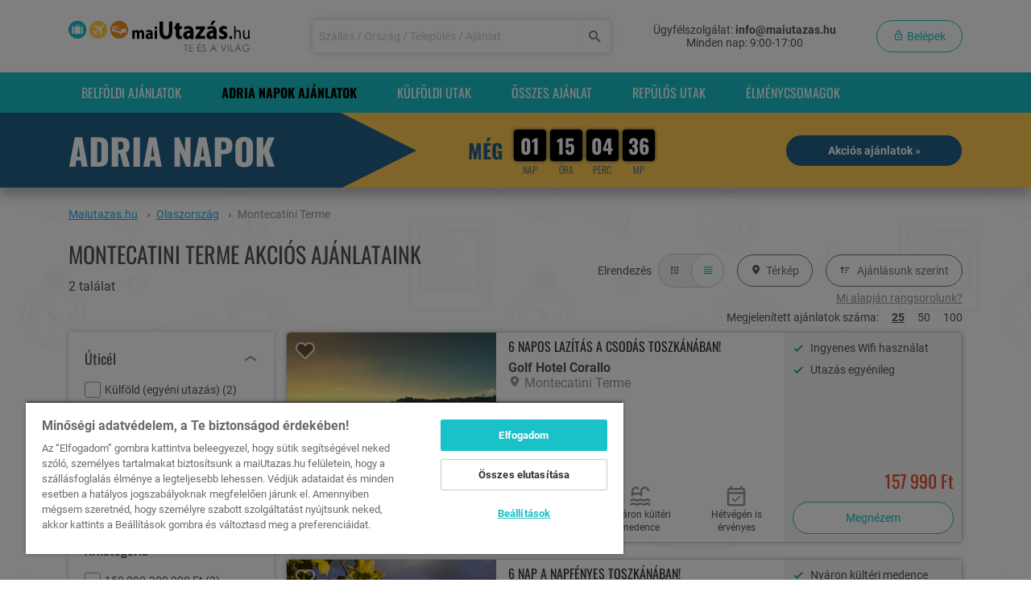

--- FILE ---
content_type: text/html; charset=UTF-8
request_url: https://www.maiutazas.hu/montecatini-terme
body_size: 24544
content:
<!DOCTYPE html>
<html lang="hu">
<head>
    <title>Montecatini Terme akciós utazások és nyaralások - Maiutazas.hu</title>
<meta name="description" content="Montecatini Terme akciós utazások nyaralások 30-50%-os kupon kedvezménnyel a Maiutazas.hu oldalon.">
<link rel="canonical" href="https://www.maiutazas.hu/montecatini-terme">
<meta property="og:title" content="Montecatini Terme akciós utazások és nyaralások">
<meta property="og:description" content="Montecatini Terme akciós utazások nyaralások 30-50%-os kupon kedvezménnyel a Maiutazas.hu oldalon.">

<meta name="twitter:title" content="Montecatini Terme akciós utazások és nyaralások">
<meta name="twitter:description" content="Montecatini Terme akciós utazások nyaralások 30-50%-os kupon kedvezménnyel a Maiutazas.hu oldalon.">
<script type="application/ld+json">{"@context":"https://schema.org","@type":"WebPage","name":"Montecatini Terme akciós utazások és nyaralások","description":"Montecatini Terme akciós utazások nyaralások 30-50%-os kupon kedvezménnyel a Maiutazas.hu oldalon."}</script>

    <meta charset="utf-8">
    <meta name="viewport" content="width=device-width, initial-scale=1, shrink-to-fit=no, user-scalable=no">
    <meta http-equiv="Content-Security-Policy" content="upgrade-insecure-requests">
    <meta name="csrf-token" content="BGYg9IZHcTrifkplq87lmdtRrjxOrn6mHqfnWMoL">

    <meta name="is-debug" content="">

        <link rel="apple-touch-icon"  sizes="180x180" href="/site_icons/maiutazas/apple-touch-icon.png">
        <link rel="icon" type="image/png" sizes="512x512" href="/site_icons/maiutazas/android-chrome-512x512.png">
        <link rel="icon" type="image/png" sizes="192x192" href="/site_icons/maiutazas/android-chrome-192x192.png">
        <link rel="icon" type="image/png" sizes="32x32" href="/site_icons/maiutazas/favicon-32x32.png">
        <link rel="icon" type="image/png" sizes="16x16" href="/site_icons/maiutazas/favicon-16x16.png">

        <link rel="manifest" crossorigin="use-credentials" href="/site_icons/maiutazas/site.webmanifest">

    <link rel="preload" as="font" type="font/woff2" crossorigin="anonymous" href="/fonts/roboto-v30-vietnamese_latin-ext_latin_greek-ext_greek_cyrillic-ext_cyrillic-regular.woff2?ef7f6f08d825c30594e9bd76dd9f4b8d">
        <link rel="preload" as="font" type="font/woff2" crossorigin="anonymous" href="/fonts/roboto-v30-vietnamese_latin-ext_latin_greek-ext_greek_cyrillic-ext_cyrillic-700.woff2?bdcd68892caf92ad314ff8cf8fd0de01">
        <link rel="preload" as="font" type="font/woff2" crossorigin="anonymous" href="/fonts/oswald-v48-vietnamese_latin-ext_latin_cyrillic-ext_cyrillic-regular.woff2?d866bec5047779b81408c71ec1d314fc">
        <link rel="preload" as="font" type="font/woff2" crossorigin="anonymous" href="/fonts/oswald-v48-vietnamese_latin-ext_latin_cyrillic-ext_cyrillic-300.woff2?4a4f9150d112383e33a9412e077323eb">
        <link rel="preload" as="font" type="font/woff2" crossorigin="anonymous" href="/fonts/oswald-v48-vietnamese_latin-ext_latin_cyrillic-ext_cyrillic-700.woff2?a9e4b030725fcc19056f3997b7ad63e1">
        <link rel="preload" as="font" type="font/woff2" crossorigin="anonymous" href="/fonts/general.woff2?96c086a77b034b16dd963e2d71ba2397">
    <link rel="preload" as="image" href="https://static.maiutazas.hu/uploads/mu_campaign/3/9/4/9/_/394988_5160bc8125a5b955f3a3ea61234c53ea77a94425_featured.jpg">
        <link rel="preload" as="image" href="https://static.maiutazas.hu/uploads/mu_campaign/4/3/3/1/_/433167_580479b89a8a7caf0374d18c44d4b624dbbb04a7_featured.jpg">

    <link rel="preconnect" href="https://www.google.com/">
        <link rel="dns-prefetch" href="https://www.google.com/">
        <link rel="preconnect" href="https://www.google.de/">
        <link rel="dns-prefetch" href="https://www.google.de/">
        <link rel="preconnect" href="https://www.googletagmanager.com/">
        <link rel="dns-prefetch" href="https://www.googletagmanager.com/">
        <link rel="preconnect" href="https://front.optimonk.com/">
        <link rel="dns-prefetch" href="https://front.optimonk.com/">
        <link rel="preconnect" href="https://cdn.cookielaw.org/">
        <link rel="dns-prefetch" href="https://cdn.cookielaw.org/">

                <style id="promotionStyles">:root {
            --promotion-cta-background-color: #25608a; --promotion-cta-text-color: #fff; --promotion-cta-border-color: #25608a; --promotion-landing-page-banner-background-color: #25608a; --promotion-landing-page-banner-text-color: #fff; --promotion-landing-page-mobile-background-color: #404040; --promotion-subscribe-button-background-color: #ffcc53; --promotion-subscribe-button-background-hover-color: #fbd373; --promotion-subscribe-button-text-color: #000; --promotion-primary-color: #25608a; --promotion-secondary-color: #ffcc53; --promotion-counter-text-color: #25608a; --promotion-title-text-color: #fff; --promotion-mobile-title-text-color: #25608a; --promotion-offer-box-title-text-color: #ffcc53; --promotion-title-background-color: #25608a; --promotion-price-label-background-color: #ffcc53; --promotion-price-label-text-color: #000; --promotion-offer-box-border-color: #25608a; --show-all-offer-background-color: #25608a; --show-all-offer-text-color: #fff; --show-all-offer-border-color: #25608a; --promotion-landing-page-background-image: url(/images/promotions/adria_days/20260120_AdriaNapok_1920x1280_landing.jpg); --promotion-landing-page-mobile-background-image: url(/images/promotions/adria_days/20260120_AdriaNapok_500x728.jpg)

            }</style>
    
    <link rel="stylesheet" href="/dist/app.css?id=c6ba497743360b25a874fdcfd48b8735">
        <link rel="stylesheet" href="/dist/_campaign-list.css?id=d45987fee61632d38d68822b6990f551">
    
    <!-- Google Tag Manager -->
    <script>
        window.dataLayer = window.dataLayer || [];

                                window.dataLayer.push({"event":"pageInit","userID":"no-data","pageType":"list"});
                    
            </script>
    <script>
        (function (w,d,s,l,i) { w[l] = w[l] || []; w[l].push({ 'gtm.start': new Date().getTime(), event: 'gtm.js' });
            var f = d.getElementsByTagName(s)[0], j = d.createElement(s), dl = l != 'dataLayer' ? '&l=' + l : '';
            j.setAttributeNode(d.createAttribute('data-ot-ignore'));
            j.async = true;j.src = 'https://www.googletagmanager.com/gtm.js?id=' + i + dl;
            f.parentNode.insertBefore(j, f); })(window, document, 'script', 'dataLayer', 'GTM-M2JCV84');
    </script>

    <script>
        function pushGoogleTagManagerInitialData() {window.dataLayer.push(arguments);}
        pushGoogleTagManagerInitialData('get', 'G-1M7SR5CD70', 'client_id', client_id => {
            const cid = client_id;
            pushGoogleTagManagerInitialData('get', 'G-1M7SR5CD70', 'session_id', session_id => {
                const sid = session_id;
                if (sid) {
                    document.cookie=`ga4sid_1M7SR5CD70=${sid}; expires=Thu, 01 Jan 1970 00:00:01 GMT; path=/`;
                    document.cookie=`ga4sid_1M7SR5CD70=${sid}; path=/`;
                }

                if (cid) {
                    document.cookie=`ga4cid=${cid}; expires=Thu, 01 Jan 1970 00:00:01 GMT; path=/`;
                    document.cookie=`ga4cid=${cid};path=/`;
                }
            });
        });
    </script>
<!-- End Google Tag Manager -->

    
    
    <script type="text/javascript" src="https://onsite.optimonk.com/script.js?account=2480" async></script>
    
    
    
            <script>
    // reCaptcha only listen on global namespace
    function grecaptchaV2Callback() {
        document.dispatchEvent(new Event('grecaptchaV2Solved'))
    }
</script>
<script src="https://www.google.com/recaptcha/api.js" async defer></script>

    
    <script src="https://accounts.google.com/gsi/client" async defer></script>

        <script type="text/javascript">
    (function(c,l,a,r,i,t,y){
        c[a]=c[a]||function(){(c[a].q=c[a].q||[]).push(arguments)};
        t=l.createElement(r);t.async=1;t.src="https://www.clarity.ms/tag/"+i;
        y=l.getElementsByTagName(r)[0];y.parentNode.insertBefore(t,y);
    })(window, document, "clarity", "script", "q50y4bgchc");
</script>
</head>

<body
        class=""
        data-web-push-notification-parameters='{&quot;isEnable&quot;:true,&quot;key&quot;:&quot;BC8MZ1Z1yEH66-GFVayegkz6KHqBPJ358xN_Bc4Z_OyVIxKTASCVlziZu25lHWqIDwNRLXfHFp1o1FKfgWqGytU&quot;,&quot;testMessageUrl&quot;:&quot;https:\/\/www.maiutazas.hu\/test-web-message&quot;,&quot;testMessageId&quot;:false,&quot;subscriptionPushUrl&quot;:&quot;https:\/\/www.maiutazas.hu\/web-push-notification-subscribe-handler&quot;,&quot;serviceWorkerUrl&quot;:&quot;https:\/\/www.maiutazas.hu\/web-push-notification-service-worker&quot;,&quot;unsubscribePopup&quot;:false,&quot;users&quot;:null}'
        data-wpn-application-key="BC8MZ1Z1yEH66-GFVayegkz6KHqBPJ358xN_Bc4Z_OyVIxKTASCVlziZu25lHWqIDwNRLXfHFp1o1FKfgWqGytU"
        data-wpn-subscription-push-url="https://www.maiutazas.hu/web-push-notification-subscribe-handler"
>
<span
    id="trackPageViewData"
    class="d-none"
    data-need-tracking="0"
    data-url="https://www.maiutazas.hu/tpv"
    data-api-id=""
    data-api-url="https://api.maiutazas.hu"
></span>
<!-- Google Tag Manager (noscript) -->
<noscript>
        <iframe
            src="https://www.googletagmanager.com/ns.html?id=GTM-M2JCV84"
            height="0"
            width="0"
            style="display:none;visibility:hidden"
        ></iframe>
    </noscript>
<!-- End Google Tag Manager (noscript) -->



    <!-- MOBILE MENU -->
<div class="mobile-menu" id="mobileMenu">

    <div class="mobile-menu__item">
                <a href="#" class="mobile-menu__link" data-show-modal="/modal/login" data-pw-test="mobile-login-btn">
                <i class="glyphicon glyphicon-lock mobile-menu__icon"></i>
                <span>Belépek</span>
            </a>
        
            </div>

    <div class="mobile-menu__item">
    <a href="https://www.maiutazas.hu/osszes-akcios-ajanlat"
       class="mobile-menu__link  "
       >
                    <i class="glyphicon glyphicon-refresh mobile-menu__icon"></i>
                Összes ajánlat
    </a>
</div>

    <div class="mobile-menu__item">
    <a href="https://www.maiutazas.hu/belfold"
       class="mobile-menu__link  "
       >
                    <i class="glyphicon glyphicon-map-marker mobile-menu__icon"></i>
                Belföldi ajánlatok
    </a>
</div>

    
    <div class="mobile-menu__item">
    <a href="https://www.maiutazas.hu/repjegyvadasz"
       class="mobile-menu__link  "
       >
                    <i class="glyphicon glyphicon-plane mobile-menu__icon"></i>
                Repülős utak
    </a>
</div>

    <div class="mobile-menu__item">
    <a href="https://www.maiutazas.hu/adriai-nyaralasok"
       class="mobile-menu__link  "
       >
                    <i class="glyphicon glyphicon-palm-tree mobile-menu__icon"></i>
                Horvát előfoglalás
    </a>
</div>

    <div class="mobile-menu__item">
    <a href="https://www.maiutazas.hu/last-minute"
       class="mobile-menu__link  "
       >
                <i class="mr-3">%</i>Last Minute repjegyes
    </a>
</div>

    <div class="mobile-menu__item">
    <a href="https://www.maiutazas.hu/balaton"
       class="mobile-menu__link  "
       >
                    <i class="glyphicon glyphicon-beach mobile-menu__icon"></i>
                Balatoni ajánlatok
    </a>
</div>

    <div class="mobile-menu__item">
    <a href="https://www.maiutazas.hu/ajandek-utalvanyok"
       class="mobile-menu__link  "
       >
                    <i class="glyphicon glyphicon-shopping mobile-menu__icon"></i>
                <span>Ajándékutalványok</span>
    </a>
</div>

    <div class="mobile-menu__item">
    <a href="https://www.maiutazas.hu/elmenycsomagok"
       class="mobile-menu__link  "
       >
                    <i class="glyphicon glyphicon-gift mobile-menu__icon"></i>
                <span>Élménycsomagok</span>
    </a>
</div>

    
    <div class="mobile-menu__item">
    <a href="https://www.maiutazas.hu/vasarlasi-feltetelek"
       class="mobile-menu__link   mobile-menu__link--top-bordered "
       >
                <span>Vásárlási feltételek</span>
    </a>
</div>

    <div class="mobile-menu__item">
    <a href="https://europa.eu/youreurope/citizens/consumers/consumers-dispute-resolution/out-of-court-procedures/index_hu.htm"
       class="mobile-menu__link  "
       >
                <span>Online vitarendezés</span>
    </a>
</div>

    <div class="mobile-menu__item">
    <a href="https://szallas.hu/visszaeles-bejelentes"
       class="mobile-menu__link  "
       >
                <span>Visszaélés bejelentés</span>
    </a>
</div>

    <div class="mobile-menu__item">
    <a href="https://ec.europa.eu/consumers/odr/main/index.cfm?event=main.home2.show&amp;lng=HU"
       class="mobile-menu__link  "
       >
                <span>Panasztétel</span>
    </a>
</div>

    <div class="mobile-menu__item">
    <a href="https://www.maiutazas.hu/adatvedelem"
       class="mobile-menu__link  "
       >
                <span>Adatvédelem</span>
    </a>
</div>

    <div class="mobile-menu__item">
    <a href="#"
       class="mobile-menu__link   optanon-toggle-display "
       >
                <span>Süti beállítások</span>
    </a>
</div>

    
    <div class="mobile-menu__contact">
        <span class="h4 text-uppercase">Elérhetőségeink</span>

        <div class="mt-2">
            <a href="https://www.maiutazas.hu/panaszkezeles">Panaszkezelés</a>
        </div>

        <div class="mt-2">
            <strong class="d-block">Ügyfélszolgálat</strong>
            Minden nap: 9:00-17:00
        </div>

        <div class="mt-3">Tel.: <a href="tel:+36 20 444 1484">+36 20 444 1484</a></div>
        <div class="mt-1">E-mail: <a href="mailto:info@maiutazas.hu">info@maiutazas.hu</a></div>
    </div>
</div>
<!-- ./MOBILE MENU -->
    <!-- HEADER -->
<div class="fixed-header-sentinel"></div>
<div class="header">
    <div class="fixed-header bg-white" id="fixedHeader">
        <div class="container header__mobile-version">
            <div
                class="row no-gutters justify-content-between">
                <div
                    class="flex-fill flex-lg-grow-0">
                    <a href="https://www.maiutazas.hu"><img src="/images/maiutazas-logo.svg" id="headerLogo" class="header__logo" alt="Maiutazas.hu"></a>
                </div>
                                    <div class="col-4 col-md-8 hamburger-bar">
                        <div class="header__mobile-bars-content">
                            <i class="glyphicon glyphicon-search header__mobile-search mr-1" data-toggle="collapse" data-target="#header-search-collapse"></i>
                            <i class="glyphicon glyphicon-hm header__mobile-bars mobile-bars-header" data-pw-test="mobile-login-hamburger"></i>
                        </div>
                    </div>
                                                    <div class="header__search js-header-search">
                        <form class="w-100" method="GET" action="https://www.maiutazas.hu/kereses">
                        <div class="input-wrapper input-wrapper--icon-search">
                            <input class="input header__search-input" type="text" name="headerSearch" id="headerSearch" value data-autocomplete-url="https://www.maiutazas.hu/campaign-list/autocomplete" placeholder="Sz&aacute;ll&aacute;s / Orsz&aacute;g / Telep&uuml;l&eacute;s / Aj&aacute;nlat" aria-label="Keressen sz&aacute;ll&aacute;sra, orsz&aacute;gra, telep&uuml;l&eacute;sre vagy aj&aacute;nlatra!">
                            <button class="input-wrapper__append input-wrapper__append--blue d-lg-flex"
                                    type="submit"
                                    aria-label="Keresés"
                            >
                                <i class="glyphicon glyphicon-search"></i>
                            </button>
                        </div>
                        </form>
                    </div>
                                <div
                    class="info-bar">
                    <div class="header__right">
                        <div class="header__contact" id="headerContact">
                            <div>Ügyfélszolgálat:
                                <strong class="header__contact--bold">info@maiutazas.hu</strong>
                            </div>
                            <div>
                               Minden nap: 9:00-17:00
                            </div>
                        </div>
                        <div class="header__login">
                                                                                <button type="button" class="btn btn--rounded btn-outline-primary js-login-button btn-still"
                                    id="loginButton"
                                    data-show-modal="/modal/login"
                                    aria-label="Belépek"
                                    data-pw-test="login-button"
                            >
                                <i class="glyphicon glyphicon-lock-open"></i>
                                Belépek
                            </button>
                                                                                                                </div>
                    </div>
                </div>
            </div>
        </div>
    </div>
</div>
<!-- ./HEADER -->

<div id="main-modal-container" class="modal" tabindex="-1" aria-hidden="true">
    <div class="modal-dialog modal-xl">
        <div class="modal-content modal-loading">
            <div class="spinner-border" role="status">
            </div>
        </div>
    </div>
</div>

    <!-- DESKTOP NAVBAR -->
<div class="desktop-navbar d-none d-lg-block" id="desktopNavbar">
    <div class="container">
        <div class="row">
            <div class="col-12">
                <ul>
                    <li class="desktop-navbar__item"
>
    <a href="https://www.maiutazas.hu/belfold"
       class="desktop-navbar__link"
       >
        Belföldi ajánlatok
    </a>
</li>
                                            <li class="desktop-navbar__item"
>
    <a href="https://www.maiutazas.hu/adria-napok"
       class="desktop-navbar__link"
       >
        <span class="promotion-navbar-menu-item">Adria Napok Ajánlatok</span>
    </a>
</li>

                                        <li class="desktop-navbar__item"
>
    <a href="https://www.maiutazas.hu/kulfoldi-ajanlatok"
       class="desktop-navbar__link"
       >
        Külföldi utak
    </a>
</li>
                    <li class="desktop-navbar__item"
>
    <a href="https://www.maiutazas.hu/osszes-akcios-ajanlat"
       class="desktop-navbar__link"
       >
        Összes ajánlat
    </a>
</li>
                                        <li class="desktop-navbar__item"
>
    <a href="https://www.maiutazas.hu/repjegyvadasz"
       class="desktop-navbar__link"
       >
        Repülős utak
    </a>
</li>
                                                                <li class="desktop-navbar__item"
>
    <a href="https://www.maiutazas.hu/elmenycsomagok"
       class="desktop-navbar__link"
       >
        Élménycsomagok
    </a>
</li>
                                    </ul>
            </div>
        </div>
    </div>
</div>
<!-- ./DESKTOP NAVBAR -->

<div class="page-content ">

    <div class="active-campaign-here"></div>
<div  data-promotion-counter="2026-01-22 23:59:59"     class="active-campaign mb-4 mb-md-0 js-promotion-date"
>
    <div class="container campaign-container">
        <div class="row">
            <div class="col-12 d-flex align-items-center justify-content-around">
                <div class="campaign-day d-flex align-items-center">
                    <div class="day-wrapper">
                                                    <div class="active-day text-nowrap">Adria Napok</div>
                                            </div>
                </div>
                <div class="campaign-counter d-flex flex-row align-items-center justify-content-center promotion-counter-container">
                                            <span class="time-left">
                            MÉG
                        </span>
                        <div class="counter active-campaign-counter">
                            <div class="digits">
    <div class="days digit">
        <span class="number">01</span>
        <span class="unit">nap</span>
    </div>
    <div class="hours digit">
        <span class="number">14</span>
        <span class="unit">óra</span>
    </div>
    <div class="minutes digit">
        <span class="number">04</span>
        <span class="unit">perc</span>
    </div>
    <div class="seconds digit">
        <span class="number">44</span>
        <span class="unit">mp</span>
    </div>
</div>
                        </div>
                                    </div>
                <div class="campaign-show-offers mt-2 mb-3 mb-sm-4 my-md-0">
                    <a href="https://www.maiutazas.hu/adria-napok"
                       class="btn btn-promotion">Akciós ajánlatok
                        »</a>
                </div>
            </div>
        </div>
    </div>
</div>

    <div class="container container-full">

        
                    <div class="row">
    <div class="col">
        <div class="bc-wrapper d-none d-md-block">
        <ol class="breadcrumb" itemscope itemtype="https://schema.org/BreadcrumbList">
                            <li class="breadcrumb__item" itemprop="itemListElement" itemscope itemtype="https://schema.org/ListItem">
                                            <a class="d-inline-block" href="https://www.maiutazas.hu" itemprop="item" >
                            <span itemprop="name">Maiutazas.hu</span>
                        </a>
                        <span class="glyphicon glyphicon-chevron-right" aria-hidden="true"></span>
                                        <meta itemprop="position" content="1" />
                </li>
                            <li class="breadcrumb__item" itemprop="itemListElement" itemscope itemtype="https://schema.org/ListItem">
                                            <a class="d-inline-block" href="https://www.maiutazas.hu/olaszorszag" itemprop="item" >
                            <span itemprop="name">Olaszország</span>
                        </a>
                        <span class="glyphicon glyphicon-chevron-right" aria-hidden="true"></span>
                                        <meta itemprop="position" content="2" />
                </li>
                            <li class="breadcrumb__item" itemprop="itemListElement" itemscope itemtype="https://schema.org/ListItem">
                                            <span itemprop="name">Montecatini Terme</span>
                                        <meta itemprop="position" content="3" />
                </li>
                    </ol>
    </div>

    </div>
</div>
        
        
        <div id="campaign-filter" data-pw-test="campaign-filter" data-filter-path="/montecatini-terme" data-analytics-list-id="Piactér">
        <div class="campaign-header padding-r-15 padding-l-15 padding-x-md-0" data-pw-test="campaign-header">
    <div class="row">
        <div class="col">
                            <h1 class="uppercase campaign-header-h1 d-style-1" data-pw-test="campaign-header-h1"><span class="campaign-header-span">Montecatini Terme akciós ajánlataink</span>
                                            <div class="d-block">
                            <span class="campaign-total-count" data-pw-test="campaign-total-count">2 találat</span>
                            <span class="campaign-filter-tags" data-pw-test="filter-tags">
                                            </span>
                        </div>
                                    </h1>
                    </div>
                <div class="col-auto">
            <div class="d-flex justify-content-end align-items-center mt-3">
                <div class="mr-2">Elrendezés</div>
                <div class="btn-group mr-3" id="layoutButton" data-pw-test="layout-button">
                    <label data-display-type="grid" class="m-0 campaign-list-layout-button btn align-items-center d-flex justify-content-center">
                        <i class="glyphicon glyphicon-tiles"></i>
                    </label>
                    <label data-display-type="list" class="m-0 campaign-list-layout-button btn align-items-center d-flex justify-content-center btn-group--active">
                        <i class="glyphicon glyphicon-list-view"></i>
                    </label>
                </div>
                <button id="mapButton" data-pw-test="map-button" class="btn btn--rounded btn-outline-secondary btn--inline px-3 js-open-campaign-list-map" data-open-campaign-list-map="1" data-pw-test="campaign-list-map"><i class="glyphicon glyphicon-map-marker mr-5px"></i>Térkép</button>
                <div class="dropdown w-100" id="sortButton" data-pw-test="sort-button">
                    <button class="btn btn--rounded btn-outline-secondary btn--inline ml-3 px-3" type="button" id="dropdown-menu-order-desktop" data-toggle="dropdown" aria-haspopup="true" aria-expanded="false">
                        <i class="glyphicon glyphicon-getupper mr-5px"></i> <span class="order-text">Ajánlásunk szerint</span>
                    </button>
                    <div class="dropdown-menu dropdown-menu-order-list" aria-labelledby="dropdown-menu-order-desktop" id="dropdownWrap" data-pw-test="dropdown-order-list">
                                                    <label class="dropdown-item active" data-order-type="default" data-order-type-selected="1">Ajánlásunk szerint</label>
                                                    <label class="dropdown-item" data-order-type="nepszeruseg">Népszerűség szerint</label>
                                                    <label class="dropdown-item" data-order-type="ar_novekvo">Ár szerint növekvő</label>
                                                    <label class="dropdown-item" data-order-type="ar_csokkeno">Ár szerint csökkenő</label>
                                            </div>
                </div>
            </div>
            <div class="d-flex w-100 justify-content-end mt-1 by-our-recommendation-link-wrapper">
                <button class="by-our-recommendation-link  default" data-toggle="tooltip" data-placement="top" data-container=".by-our-recommendation-link-wrapper" data-trigger="hover" title="Az „ajánlásunk szerinti” sorrendet a szálláshely korábbi ajánlatainak teljesítménye, az adott lokáció vonzereje, valamint az ajánlatok jelenlegi népszerűsége alapján állítjuk össze.">Mi alapján rangsorolunk?</button>
                <button class="by-our-recommendation-link d-none nepszeruseg" data-toggle="tooltip" data-placement="top" data-container=".by-our-recommendation-link-wrapper" data-trigger="hover" title="A „népszerűség szerinti” sorrendet a szálláshely korábbi ajánlatainak teljesítménye, az adott lokáció vonzereje, valamint az ajánlatok jelenlegi népszerűsége alapján állítjuk össze.">Mi alapján rangsorolunk?</button>
            </div>
        </div>
            </div>

    
    <div id="campaign-list-map" data-pw-test="campaign-list-map" class="d-none" data-map-card-url="https://www.maiutazas.hu/kampany/terkep-kartya"></div>

        <div class="d-flex w-100 justify-content-end mt-1 mb-2">
        Megjelenített ajánlatok száma:
                    <a href="#" class="campaign-list-page-size ml-3 campaign-list-page-size--active" data-page-size="25">25</a>
                    <a href="#" class="campaign-list-page-size ml-3 " data-page-size="50">50</a>
                    <a href="#" class="campaign-list-page-size ml-3 " data-page-size="100">100</a>
            </div>
    </div>

        <div class="row" id="campaignListContent">

            <div class="col-xl-3 col-lg-4" id="filter-section" data-pw-test="filter-section">
                <div id="desktopFilter" class="desktop-filter d-none d-lg-block" data-filter-path="/montecatini-terme">
                    <div class="filter-box" data-filter-field="campaignListDestination" data-filter-field-type="checkbox">
                        <div class="filter-box__header js-filter-box-header" data-pw-test="filter-box-header">
                <div class="filter-box__title">Úticél</div>
                <div class="filter-box__collapse">
                    <i class="chevron-toggle glyphicon glyphicon-chevron-up"></i>
                </div>
            </div>
                        <div class="filter-box__body js-filter-box-body" data-pw-test="filter-box-body">
                <div class="filter-box__items js-filter-box-items" data-filter-group="campaignListDestination">
                    <div class="js-filter-box-item filter-box__item" data-filter-checkbox-item="kulfold-egyeni" data-pw-test="filter-item">
            <div class="filter-box__checkbox js-filter-box-checkbox" data-pw-test="filter-checkbox">
                                    <a href="/montecatini-terme/kulfold-egyeni" >
                                                <label for="campaignListDestination-kulfold-egyeni" class="checkbox-container">
                            <input type="checkbox" name="campaignListDestination" id="campaignListDestination-kulfold-egyeni" value="kulfold-egyeni">
                            <span class="checkmark"></span>
                            <div class="filter-box__name">
                                Külföld (egyéni utazás) (<span class="filter-box__item-label-count" data-pw-test="deal-count">2</span>)
                            </div>
                        </label>
                                            </a>
                            </div>
            <div class="d-none spinner-border spinner-border-sm filter-spinner" role="status" aria-hidden="true"></div>
        </div>
                    <div class="js-filter-box-item filter-box__item" data-filter-checkbox-item="kulfoldi-ajanlatok" data-pw-test="filter-item">
            <div class="filter-box__checkbox js-filter-box-checkbox" data-pw-test="filter-checkbox">
                                    <a href="/montecatini-terme/kulfoldi-ajanlatok" >
                                                <label for="campaignListDestination-kulfoldi-ajanlatok" class="checkbox-container">
                            <input type="checkbox" name="campaignListDestination" id="campaignListDestination-kulfoldi-ajanlatok" value="kulfoldi-ajanlatok">
                            <span class="checkmark"></span>
                            <div class="filter-box__name">
                                Összes külföld (<span class="filter-box__item-label-count" data-pw-test="deal-count">2</span>)
                            </div>
                        </label>
                                            </a>
                            </div>
            <div class="d-none spinner-border spinner-border-sm filter-spinner" role="status" aria-hidden="true"></div>
        </div>
                    <div class="js-filter-box-item filter-box__item filter-box__item--disabled" data-filter-checkbox-item="belfold" data-pw-test="filter-item">
            <div class="filter-box__checkbox js-filter-box-checkbox" data-pw-test="filter-checkbox">
                                        <label for="campaignListDestination-belfold" class="checkbox-container">
                            <input type="checkbox" name="campaignListDestination" id="campaignListDestination-belfold" value="belfold" disabled="disabled">
                            <span class="checkmark"></span>
                            <div class="filter-box__name">
                                Belföld (<span class="filter-box__item-label-count" data-pw-test="deal-count">0</span>)
                            </div>
                        </label>
                                    </div>
            <div class="d-none spinner-border spinner-border-sm filter-spinner" role="status" aria-hidden="true"></div>
        </div>
                    <div class="js-filter-box-item filter-box__item filter-box__item--disabled" data-filter-checkbox-item="repjegyvadasz" data-pw-test="filter-item">
            <div class="filter-box__checkbox js-filter-box-checkbox" data-pw-test="filter-checkbox">
                                        <label for="campaignListDestination-repjegyvadasz" class="checkbox-container">
                            <input type="checkbox" name="campaignListDestination" id="campaignListDestination-repjegyvadasz" value="repjegyvadasz" disabled="disabled">
                            <span class="checkmark"></span>
                            <div class="filter-box__name">
                                Külföld (repülővel) (<span class="filter-box__item-label-count" data-pw-test="deal-count">0</span>)
                            </div>
                        </label>
                                    </div>
            <div class="d-none spinner-border spinner-border-sm filter-spinner" role="status" aria-hidden="true"></div>
        </div>
    </div>


            </div>
        </div>
                    <div class="filter-box" data-filter-field="countryCode" data-filter-field-type="checkbox">
                        <div class="filter-box__header js-filter-box-header" data-pw-test="filter-box-header">
                <div class="filter-box__title">Országok</div>
                <div class="filter-box__collapse">
                    <i class="chevron-toggle glyphicon glyphicon-chevron-up"></i>
                </div>
            </div>
                        <div class="filter-box__body js-filter-box-body" data-pw-test="filter-box-body">
                <div class="filter-box__items js-filter-box-items" data-filter-group="countryCode">
                    <div class="js-filter-box-item filter-box__item" data-filter-checkbox-item="olaszorszag" data-pw-test="filter-item">
            <div class="filter-box__checkbox js-filter-box-checkbox" data-pw-test="filter-checkbox">
                                    <a href="/montecatini-terme/olaszorszag" >
                                                <label for="countryCode-olaszorszag" class="checkbox-container">
                            <input type="checkbox" name="countryCode" id="countryCode-olaszorszag" value="olaszorszag">
                            <span class="checkmark"></span>
                            <div class="filter-box__name">
                                Olaszország (<span class="filter-box__item-label-count" data-pw-test="deal-count">2</span>)
                            </div>
                        </label>
                                            </a>
                            </div>
            <div class="d-none spinner-border spinner-border-sm filter-spinner" role="status" aria-hidden="true"></div>
        </div>
    </div>


            </div>
        </div>
                    <div class="filter-box" data-filter-field="campaignListPackagePriceCategory" data-filter-field-type="checkbox">
                        <div class="filter-box__header js-filter-box-header" data-pw-test="filter-box-header">
                <div class="filter-box__title">Árkategória</div>
                <div class="filter-box__collapse">
                    <i class="chevron-toggle glyphicon glyphicon-chevron-up"></i>
                </div>
            </div>
                        <div class="filter-box__body js-filter-box-body" data-pw-test="filter-box-body">
                <div class="filter-box__items js-filter-box-items" data-filter-group="campaignListPackagePriceCategory">
                    <div class="js-filter-box-item filter-box__item" data-filter-checkbox-item="ar-150000-200000" data-pw-test="filter-item">
            <div class="filter-box__checkbox js-filter-box-checkbox" data-pw-test="filter-checkbox">
                                    <a href="/montecatini-terme/ar-150000-200000" rel="nofollow">
                                                <label for="campaignListPackagePriceCategory-ar-150000-200000" class="checkbox-container">
                            <input type="checkbox" name="campaignListPackagePriceCategory" id="campaignListPackagePriceCategory-ar-150000-200000" value="ar-150000-200000">
                            <span class="checkmark"></span>
                            <div class="filter-box__name">
                                150 000-200 000 Ft (<span class="filter-box__item-label-count" data-pw-test="deal-count">2</span>)
                            </div>
                        </label>
                                            </a>
                            </div>
            <div class="d-none spinner-border spinner-border-sm filter-spinner" role="status" aria-hidden="true"></div>
        </div>
                    <div class="js-filter-box-item filter-box__item filter-box__item--disabled" data-filter-checkbox-item="ar-20000" data-pw-test="filter-item">
            <div class="filter-box__checkbox js-filter-box-checkbox" data-pw-test="filter-checkbox">
                                        <label for="campaignListPackagePriceCategory-ar-20000" class="checkbox-container">
                            <input type="checkbox" name="campaignListPackagePriceCategory" id="campaignListPackagePriceCategory-ar-20000" value="ar-20000" disabled="disabled">
                            <span class="checkmark"></span>
                            <div class="filter-box__name">
                                20 000 Ft alatt (<span class="filter-box__item-label-count" data-pw-test="deal-count">0</span>)
                            </div>
                        </label>
                                    </div>
            <div class="d-none spinner-border spinner-border-sm filter-spinner" role="status" aria-hidden="true"></div>
        </div>
                    <div class="js-filter-box-item filter-box__item filter-box__item--disabled" data-filter-checkbox-item="ar-20000-30000" data-pw-test="filter-item">
            <div class="filter-box__checkbox js-filter-box-checkbox" data-pw-test="filter-checkbox">
                                        <label for="campaignListPackagePriceCategory-ar-20000-30000" class="checkbox-container">
                            <input type="checkbox" name="campaignListPackagePriceCategory" id="campaignListPackagePriceCategory-ar-20000-30000" value="ar-20000-30000" disabled="disabled">
                            <span class="checkmark"></span>
                            <div class="filter-box__name">
                                20 000-30 000 Ft (<span class="filter-box__item-label-count" data-pw-test="deal-count">0</span>)
                            </div>
                        </label>
                                    </div>
            <div class="d-none spinner-border spinner-border-sm filter-spinner" role="status" aria-hidden="true"></div>
        </div>
                    <div class="js-filter-box-item filter-box__item filter-box__item--disabled" data-filter-checkbox-item="ar-30000-45000" data-pw-test="filter-item">
            <div class="filter-box__checkbox js-filter-box-checkbox" data-pw-test="filter-checkbox">
                                        <label for="campaignListPackagePriceCategory-ar-30000-45000" class="checkbox-container">
                            <input type="checkbox" name="campaignListPackagePriceCategory" id="campaignListPackagePriceCategory-ar-30000-45000" value="ar-30000-45000" disabled="disabled">
                            <span class="checkmark"></span>
                            <div class="filter-box__name">
                                30 000-45 000 Ft (<span class="filter-box__item-label-count" data-pw-test="deal-count">0</span>)
                            </div>
                        </label>
                                    </div>
            <div class="d-none spinner-border spinner-border-sm filter-spinner" role="status" aria-hidden="true"></div>
        </div>
                    <div class="js-filter-box-item filter-box__item filter-box__item--disabled" data-filter-checkbox-item="ar-45000-60000" data-pw-test="filter-item">
            <div class="filter-box__checkbox js-filter-box-checkbox" data-pw-test="filter-checkbox">
                                        <label for="campaignListPackagePriceCategory-ar-45000-60000" class="checkbox-container">
                            <input type="checkbox" name="campaignListPackagePriceCategory" id="campaignListPackagePriceCategory-ar-45000-60000" value="ar-45000-60000" disabled="disabled">
                            <span class="checkmark"></span>
                            <div class="filter-box__name">
                                45 000-60 000 Ft (<span class="filter-box__item-label-count" data-pw-test="deal-count">0</span>)
                            </div>
                        </label>
                                    </div>
            <div class="d-none spinner-border spinner-border-sm filter-spinner" role="status" aria-hidden="true"></div>
        </div>
                    <div class="js-filter-box-item filter-box__item filter-box__item--disabled" data-filter-checkbox-item="ar-60000-100000" data-pw-test="filter-item">
            <div class="filter-box__checkbox js-filter-box-checkbox" data-pw-test="filter-checkbox">
                                        <label for="campaignListPackagePriceCategory-ar-60000-100000" class="checkbox-container">
                            <input type="checkbox" name="campaignListPackagePriceCategory" id="campaignListPackagePriceCategory-ar-60000-100000" value="ar-60000-100000" disabled="disabled">
                            <span class="checkmark"></span>
                            <div class="filter-box__name">
                                60 000-100 000 Ft (<span class="filter-box__item-label-count" data-pw-test="deal-count">0</span>)
                            </div>
                        </label>
                                    </div>
            <div class="d-none spinner-border spinner-border-sm filter-spinner" role="status" aria-hidden="true"></div>
        </div>
                    <div class="js-filter-box-item filter-box__item filter-box__item--disabled" data-filter-checkbox-item="ar-100000-150000" data-pw-test="filter-item">
            <div class="filter-box__checkbox js-filter-box-checkbox" data-pw-test="filter-checkbox">
                                        <label for="campaignListPackagePriceCategory-ar-100000-150000" class="checkbox-container">
                            <input type="checkbox" name="campaignListPackagePriceCategory" id="campaignListPackagePriceCategory-ar-100000-150000" value="ar-100000-150000" disabled="disabled">
                            <span class="checkmark"></span>
                            <div class="filter-box__name">
                                100 000-150 000 Ft (<span class="filter-box__item-label-count" data-pw-test="deal-count">0</span>)
                            </div>
                        </label>
                                    </div>
            <div class="d-none spinner-border spinner-border-sm filter-spinner" role="status" aria-hidden="true"></div>
        </div>
                    <div class="js-filter-box-item filter-box__item filter-box__item--disabled" data-filter-checkbox-item="ar-200000" data-pw-test="filter-item">
            <div class="filter-box__checkbox js-filter-box-checkbox" data-pw-test="filter-checkbox">
                                        <label for="campaignListPackagePriceCategory-ar-200000" class="checkbox-container">
                            <input type="checkbox" name="campaignListPackagePriceCategory" id="campaignListPackagePriceCategory-ar-200000" value="ar-200000" disabled="disabled">
                            <span class="checkmark"></span>
                            <div class="filter-box__name">
                                200 000 Ft felett (<span class="filter-box__item-label-count" data-pw-test="deal-count">0</span>)
                            </div>
                        </label>
                                    </div>
            <div class="d-none spinner-border spinner-border-sm filter-spinner" role="status" aria-hidden="true"></div>
        </div>
    </div>


            </div>
        </div>
                    <div class="filter-box" data-filter-field="catering" data-filter-field-type="checkbox">
                        <div class="filter-box__header js-filter-box-header" data-pw-test="filter-box-header">
                <div class="filter-box__title">Ellátás</div>
                <div class="filter-box__collapse">
                    <i class="chevron-toggle glyphicon glyphicon-chevron-up"></i>
                </div>
            </div>
                        <div class="filter-box__body js-filter-box-body" data-pw-test="filter-box-body">
                <div class="filter-box__items js-filter-box-items" data-filter-group="catering">
                    <div class="js-filter-box-item filter-box__item" data-filter-checkbox-item="reggeli" data-pw-test="filter-item">
            <div class="filter-box__checkbox js-filter-box-checkbox" data-pw-test="filter-checkbox">
                                    <a href="/montecatini-terme/reggeli" >
                                                <label for="catering-reggeli" class="checkbox-container">
                            <input type="checkbox" name="catering" id="catering-reggeli" value="reggeli">
                            <span class="checkmark"></span>
                            <div class="filter-box__name">
                                Reggeli (<span class="filter-box__item-label-count" data-pw-test="deal-count">2</span>)
                            </div>
                        </label>
                                            </a>
                            </div>
            <div class="d-none spinner-border spinner-border-sm filter-spinner" role="status" aria-hidden="true"></div>
        </div>
                    <div class="js-filter-box-item filter-box__item filter-box__item--disabled" data-filter-checkbox-item="onellatas" data-pw-test="filter-item">
            <div class="filter-box__checkbox js-filter-box-checkbox" data-pw-test="filter-checkbox">
                                        <label for="catering-onellatas" class="checkbox-container">
                            <input type="checkbox" name="catering" id="catering-onellatas" value="onellatas" disabled="disabled">
                            <span class="checkmark"></span>
                            <div class="filter-box__name">
                                Önellátás (<span class="filter-box__item-label-count" data-pw-test="deal-count">0</span>)
                            </div>
                        </label>
                                    </div>
            <div class="d-none spinner-border spinner-border-sm filter-spinner" role="status" aria-hidden="true"></div>
        </div>
                    <div class="js-filter-box-item filter-box__item filter-box__item--disabled" data-filter-checkbox-item="felpanzio" data-pw-test="filter-item">
            <div class="filter-box__checkbox js-filter-box-checkbox" data-pw-test="filter-checkbox">
                                        <label for="catering-felpanzio" class="checkbox-container">
                            <input type="checkbox" name="catering" id="catering-felpanzio" value="felpanzio" disabled="disabled">
                            <span class="checkmark"></span>
                            <div class="filter-box__name">
                                Félpanzió (<span class="filter-box__item-label-count" data-pw-test="deal-count">0</span>)
                            </div>
                        </label>
                                    </div>
            <div class="d-none spinner-border spinner-border-sm filter-spinner" role="status" aria-hidden="true"></div>
        </div>
                    <div class="js-filter-box-item filter-box__item filter-box__item--disabled" data-filter-checkbox-item="teljes-ellatas" data-pw-test="filter-item">
            <div class="filter-box__checkbox js-filter-box-checkbox" data-pw-test="filter-checkbox">
                                        <label for="catering-teljes-ellatas" class="checkbox-container">
                            <input type="checkbox" name="catering" id="catering-teljes-ellatas" value="teljes-ellatas" disabled="disabled">
                            <span class="checkmark"></span>
                            <div class="filter-box__name">
                                Teljes ellátás (<span class="filter-box__item-label-count" data-pw-test="deal-count">0</span>)
                            </div>
                        </label>
                                    </div>
            <div class="d-none spinner-border spinner-border-sm filter-spinner" role="status" aria-hidden="true"></div>
        </div>
                    <div class="js-filter-box-item filter-box__item filter-box__item--disabled" data-filter-checkbox-item="all-inclusive-light" data-pw-test="filter-item">
            <div class="filter-box__checkbox js-filter-box-checkbox" data-pw-test="filter-checkbox">
                                        <label for="catering-all-inclusive-light" class="checkbox-container">
                            <input type="checkbox" name="catering" id="catering-all-inclusive-light" value="all-inclusive-light" disabled="disabled">
                            <span class="checkmark"></span>
                            <div class="filter-box__name">
                                All inclusive light (<span class="filter-box__item-label-count" data-pw-test="deal-count">0</span>)
                            </div>
                        </label>
                                    </div>
            <div class="d-none spinner-border spinner-border-sm filter-spinner" role="status" aria-hidden="true"></div>
        </div>
                    <div class="js-filter-box-item filter-box__item filter-box__item--disabled" data-filter-checkbox-item="all-inclusive" data-pw-test="filter-item">
            <div class="filter-box__checkbox js-filter-box-checkbox" data-pw-test="filter-checkbox">
                                        <label for="catering-all-inclusive" class="checkbox-container">
                            <input type="checkbox" name="catering" id="catering-all-inclusive" value="all-inclusive" disabled="disabled">
                            <span class="checkmark"></span>
                            <div class="filter-box__name">
                                All inclusive (<span class="filter-box__item-label-count" data-pw-test="deal-count">0</span>)
                            </div>
                        </label>
                                    </div>
            <div class="d-none spinner-border spinner-border-sm filter-spinner" role="status" aria-hidden="true"></div>
        </div>
                    <div class="js-filter-box-item filter-box__item filter-box__item--disabled" data-filter-checkbox-item="inclusive-light" data-pw-test="filter-item">
            <div class="filter-box__checkbox js-filter-box-checkbox" data-pw-test="filter-checkbox">
                                        <label for="catering-inclusive-light" class="checkbox-container">
                            <input type="checkbox" name="catering" id="catering-inclusive-light" value="inclusive-light" disabled="disabled">
                            <span class="checkmark"></span>
                            <div class="filter-box__name">
                                Inclusive light (<span class="filter-box__item-label-count" data-pw-test="deal-count">0</span>)
                            </div>
                        </label>
                                    </div>
            <div class="d-none spinner-border spinner-border-sm filter-spinner" role="status" aria-hidden="true"></div>
        </div>
                    <div class="js-filter-box-item filter-box__item filter-box__item--disabled" data-filter-checkbox-item="ultra-all-inclusive" data-pw-test="filter-item">
            <div class="filter-box__checkbox js-filter-box-checkbox" data-pw-test="filter-checkbox">
                                        <label for="catering-ultra-all-inclusive" class="checkbox-container">
                            <input type="checkbox" name="catering" id="catering-ultra-all-inclusive" value="ultra-all-inclusive" disabled="disabled">
                            <span class="checkmark"></span>
                            <div class="filter-box__name">
                                Ultra all inclusive (<span class="filter-box__item-label-count" data-pw-test="deal-count">0</span>)
                            </div>
                        </label>
                                    </div>
            <div class="d-none spinner-border spinner-border-sm filter-spinner" role="status" aria-hidden="true"></div>
        </div>
                    <div class="js-filter-box-item filter-box__item filter-box__item--disabled" data-filter-checkbox-item="all-inclusive-plus" data-pw-test="filter-item">
            <div class="filter-box__checkbox js-filter-box-checkbox" data-pw-test="filter-checkbox">
                                        <label for="catering-all-inclusive-plus" class="checkbox-container">
                            <input type="checkbox" name="catering" id="catering-all-inclusive-plus" value="all-inclusive-plus" disabled="disabled">
                            <span class="checkmark"></span>
                            <div class="filter-box__name">
                                All inclusive plusz (<span class="filter-box__item-label-count" data-pw-test="deal-count">0</span>)
                            </div>
                        </label>
                                    </div>
            <div class="d-none spinner-border spinner-border-sm filter-spinner" role="status" aria-hidden="true"></div>
        </div>
                    <div class="js-filter-box-item filter-box__item filter-box__item--disabled" data-filter-checkbox-item="all-inclusive-soft" data-pw-test="filter-item">
            <div class="filter-box__checkbox js-filter-box-checkbox" data-pw-test="filter-checkbox">
                                        <label for="catering-all-inclusive-soft" class="checkbox-container">
                            <input type="checkbox" name="catering" id="catering-all-inclusive-soft" value="all-inclusive-soft" disabled="disabled">
                            <span class="checkmark"></span>
                            <div class="filter-box__name">
                                All inclusive soft (<span class="filter-box__item-label-count" data-pw-test="deal-count">0</span>)
                            </div>
                        </label>
                                    </div>
            <div class="d-none spinner-border spinner-border-sm filter-spinner" role="status" aria-hidden="true"></div>
        </div>
                    <div class="js-filter-box-item filter-box__item filter-box__item--disabled" data-filter-checkbox-item="premium-all-inclusive" data-pw-test="filter-item">
            <div class="filter-box__checkbox js-filter-box-checkbox" data-pw-test="filter-checkbox">
                                        <label for="catering-premium-all-inclusive" class="checkbox-container">
                            <input type="checkbox" name="catering" id="catering-premium-all-inclusive" value="premium-all-inclusive" disabled="disabled">
                            <span class="checkmark"></span>
                            <div class="filter-box__name">
                                Prémium all inclusive (<span class="filter-box__item-label-count" data-pw-test="deal-count">0</span>)
                            </div>
                        </label>
                                    </div>
            <div class="d-none spinner-border spinner-border-sm filter-spinner" role="status" aria-hidden="true"></div>
        </div>
                    <div class="js-filter-box-item filter-box__item filter-box__item--disabled" data-filter-checkbox-item="soft-all-inclusive" data-pw-test="filter-item">
            <div class="filter-box__checkbox js-filter-box-checkbox" data-pw-test="filter-checkbox">
                                        <label for="catering-soft-all-inclusive" class="checkbox-container">
                            <input type="checkbox" name="catering" id="catering-soft-all-inclusive" value="soft-all-inclusive" disabled="disabled">
                            <span class="checkmark"></span>
                            <div class="filter-box__name">
                                Soft all inclusive (<span class="filter-box__item-label-count" data-pw-test="deal-count">0</span>)
                            </div>
                        </label>
                                    </div>
            <div class="d-none spinner-border spinner-border-sm filter-spinner" role="status" aria-hidden="true"></div>
        </div>
                    <div class="js-filter-box-item filter-box__item filter-box__item--disabled" data-filter-checkbox-item="light-all-inclusive" data-pw-test="filter-item">
            <div class="filter-box__checkbox js-filter-box-checkbox" data-pw-test="filter-checkbox">
                                        <label for="catering-light-all-inclusive" class="checkbox-container">
                            <input type="checkbox" name="catering" id="catering-light-all-inclusive" value="light-all-inclusive" disabled="disabled">
                            <span class="checkmark"></span>
                            <div class="filter-box__name">
                                Light all inclusive (<span class="filter-box__item-label-count" data-pw-test="deal-count">0</span>)
                            </div>
                        </label>
                                    </div>
            <div class="d-none spinner-border spinner-border-sm filter-spinner" role="status" aria-hidden="true"></div>
        </div>
                    <div class="js-filter-box-item filter-box__item filter-box__item--disabled" data-filter-checkbox-item="szoba-ellatas-nelkul" data-pw-test="filter-item">
            <div class="filter-box__checkbox js-filter-box-checkbox" data-pw-test="filter-checkbox">
                                        <label for="catering-szoba-ellatas-nelkul" class="checkbox-container">
                            <input type="checkbox" name="catering" id="catering-szoba-ellatas-nelkul" value="szoba-ellatas-nelkul" disabled="disabled">
                            <span class="checkmark"></span>
                            <div class="filter-box__name">
                                Szoba ellátás nélkül (<span class="filter-box__item-label-count" data-pw-test="deal-count">0</span>)
                            </div>
                        </label>
                                    </div>
            <div class="d-none spinner-border spinner-border-sm filter-spinner" role="status" aria-hidden="true"></div>
        </div>
                    <div class="js-filter-box-item filter-box__item filter-box__item--disabled" data-filter-checkbox-item="felpanzio-plusz" data-pw-test="filter-item">
            <div class="filter-box__checkbox js-filter-box-checkbox" data-pw-test="filter-checkbox">
                                        <label for="catering-felpanzio-plusz" class="checkbox-container">
                            <input type="checkbox" name="catering" id="catering-felpanzio-plusz" value="felpanzio-plusz" disabled="disabled">
                            <span class="checkmark"></span>
                            <div class="filter-box__name">
                                Félpanzió plusz (<span class="filter-box__item-label-count" data-pw-test="deal-count">0</span>)
                            </div>
                        </label>
                                    </div>
            <div class="d-none spinner-border spinner-border-sm filter-spinner" role="status" aria-hidden="true"></div>
        </div>
                    <div class="js-filter-box-item filter-box__item filter-box__item--disabled" data-filter-checkbox-item="csak-vacsora" data-pw-test="filter-item">
            <div class="filter-box__checkbox js-filter-box-checkbox" data-pw-test="filter-checkbox">
                                        <label for="catering-csak-vacsora" class="checkbox-container">
                            <input type="checkbox" name="catering" id="catering-csak-vacsora" value="csak-vacsora" disabled="disabled">
                            <span class="checkmark"></span>
                            <div class="filter-box__name">
                                Vacsora (<span class="filter-box__item-label-count" data-pw-test="deal-count">0</span>)
                            </div>
                        </label>
                                    </div>
            <div class="d-none spinner-border spinner-border-sm filter-spinner" role="status" aria-hidden="true"></div>
        </div>
                    <div class="js-filter-box-item filter-box__item filter-box__item--disabled" data-filter-checkbox-item="program-alapjan" data-pw-test="filter-item">
            <div class="filter-box__checkbox js-filter-box-checkbox" data-pw-test="filter-checkbox">
                                        <label for="catering-program-alapjan" class="checkbox-container">
                            <input type="checkbox" name="catering" id="catering-program-alapjan" value="program-alapjan" disabled="disabled">
                            <span class="checkmark"></span>
                            <div class="filter-box__name">
                                Program szerint (<span class="filter-box__item-label-count" data-pw-test="deal-count">0</span>)
                            </div>
                        </label>
                                    </div>
            <div class="d-none spinner-border spinner-border-sm filter-spinner" role="status" aria-hidden="true"></div>
        </div>
    </div>


            </div>
        </div>
                    <div class="filter-box" data-filter-field="campaignListSzepCard" data-filter-field-type="checkbox">
                        <div class="filter-box__header js-filter-box-header" data-pw-test="filter-box-header">
                <div class="filter-box__title">SZÉP kártya elfogadás</div>
                <div class="filter-box__collapse">
                    <i class="chevron-toggle glyphicon glyphicon-chevron-up"></i>
                </div>
            </div>
                        <div class="filter-box__body js-filter-box-body" data-pw-test="filter-box-body">
                <div class="filter-box__items js-filter-box-items" data-filter-group="campaignListSzepCard">
                    <div class="js-filter-box-item filter-box__item filter-box__item--disabled" data-filter-checkbox-item="kh-szep-kartya" data-pw-test="filter-item">
            <div class="filter-box__checkbox js-filter-box-checkbox" data-pw-test="filter-checkbox">
                                        <label for="campaignListSzepCard-kh-szep-kartya" class="checkbox-container">
                            <input type="checkbox" name="campaignListSzepCard" id="campaignListSzepCard-kh-szep-kartya" value="kh-szep-kartya" disabled="disabled">
                            <span class="checkmark"></span>
                            <div class="filter-box__name">
                                K&amp;H SZÉP kártya (<span class="filter-box__item-label-count" data-pw-test="deal-count">0</span>)
                            </div>
                        </label>
                                    </div>
            <div class="d-none spinner-border spinner-border-sm filter-spinner" role="status" aria-hidden="true"></div>
        </div>
                    <div class="js-filter-box-item filter-box__item filter-box__item--disabled" data-filter-checkbox-item="mbh-szep-kartya" data-pw-test="filter-item">
            <div class="filter-box__checkbox js-filter-box-checkbox" data-pw-test="filter-checkbox">
                                        <label for="campaignListSzepCard-mbh-szep-kartya" class="checkbox-container">
                            <input type="checkbox" name="campaignListSzepCard" id="campaignListSzepCard-mbh-szep-kartya" value="mbh-szep-kartya" disabled="disabled">
                            <span class="checkmark"></span>
                            <div class="filter-box__name">
                                MBH SZÉP kártya (<span class="filter-box__item-label-count" data-pw-test="deal-count">0</span>)
                            </div>
                        </label>
                                    </div>
            <div class="d-none spinner-border spinner-border-sm filter-spinner" role="status" aria-hidden="true"></div>
        </div>
                    <div class="js-filter-box-item filter-box__item filter-box__item--disabled" data-filter-checkbox-item="otp-szep-kartya" data-pw-test="filter-item">
            <div class="filter-box__checkbox js-filter-box-checkbox" data-pw-test="filter-checkbox">
                                        <label for="campaignListSzepCard-otp-szep-kartya" class="checkbox-container">
                            <input type="checkbox" name="campaignListSzepCard" id="campaignListSzepCard-otp-szep-kartya" value="otp-szep-kartya" disabled="disabled">
                            <span class="checkmark"></span>
                            <div class="filter-box__name">
                                OTP SZÉP kártya (<span class="filter-box__item-label-count" data-pw-test="deal-count">0</span>)
                            </div>
                        </label>
                                    </div>
            <div class="d-none spinner-border spinner-border-sm filter-spinner" role="status" aria-hidden="true"></div>
        </div>
    </div>


            </div>
        </div>
                    <div class="filter-box" data-filter-field="accommodationCategory" data-filter-field-type="checkbox">
                        <div class="filter-box__header js-filter-box-header" data-pw-test="filter-box-header">
                <div class="filter-box__title">Szállástípus</div>
                <div class="filter-box__collapse">
                    <i class="chevron-toggle glyphicon glyphicon-chevron-up"></i>
                </div>
            </div>
                        <div class="filter-box__body js-filter-box-body" data-pw-test="filter-box-body">
                <div class="filter-box__items js-filter-box-items" data-filter-group="accommodationCategory">
                    <div class="js-filter-box-item filter-box__item" data-filter-checkbox-item="hotel" data-pw-test="filter-item">
            <div class="filter-box__checkbox js-filter-box-checkbox" data-pw-test="filter-checkbox">
                                    <a href="/montecatini-terme/hotel" >
                                                <label for="accommodationCategory-hotel" class="checkbox-container">
                            <input type="checkbox" name="accommodationCategory" id="accommodationCategory-hotel" value="hotel">
                            <span class="checkmark"></span>
                            <div class="filter-box__name">
                                Hotel (<span class="filter-box__item-label-count" data-pw-test="deal-count">2</span>)
                            </div>
                        </label>
                                            </a>
                            </div>
            <div class="d-none spinner-border spinner-border-sm filter-spinner" role="status" aria-hidden="true"></div>
        </div>
                    <div class="js-filter-box-item filter-box__item filter-box__item--disabled" data-filter-checkbox-item="hotel*****" data-pw-test="filter-item">
            <div class="filter-box__checkbox js-filter-box-checkbox" data-pw-test="filter-checkbox">
                                        <label for="accommodationCategory-hotel*****" class="checkbox-container">
                            <input type="checkbox" name="accommodationCategory" id="accommodationCategory-hotel*****" value="hotel*****" disabled="disabled">
                            <span class="checkmark"></span>
                            <div class="filter-box__name">
                                5 csillagos hotel (<span class="filter-box__item-label-count" data-pw-test="deal-count">0</span>)
                            </div>
                        </label>
                                    </div>
            <div class="d-none spinner-border spinner-border-sm filter-spinner" role="status" aria-hidden="true"></div>
        </div>
                    <div class="js-filter-box-item filter-box__item filter-box__item--disabled" data-filter-checkbox-item="hotel****" data-pw-test="filter-item">
            <div class="filter-box__checkbox js-filter-box-checkbox" data-pw-test="filter-checkbox">
                                        <label for="accommodationCategory-hotel****" class="checkbox-container">
                            <input type="checkbox" name="accommodationCategory" id="accommodationCategory-hotel****" value="hotel****" disabled="disabled">
                            <span class="checkmark"></span>
                            <div class="filter-box__name">
                                4 csillagos hotel (<span class="filter-box__item-label-count" data-pw-test="deal-count">0</span>)
                            </div>
                        </label>
                                    </div>
            <div class="d-none spinner-border spinner-border-sm filter-spinner" role="status" aria-hidden="true"></div>
        </div>
                    <div class="js-filter-box-item filter-box__item filter-box__item--disabled" data-filter-checkbox-item="hotel***" data-pw-test="filter-item">
            <div class="filter-box__checkbox js-filter-box-checkbox" data-pw-test="filter-checkbox">
                                        <label for="accommodationCategory-hotel***" class="checkbox-container">
                            <input type="checkbox" name="accommodationCategory" id="accommodationCategory-hotel***" value="hotel***" disabled="disabled">
                            <span class="checkmark"></span>
                            <div class="filter-box__name">
                                3 csillagos hotel (<span class="filter-box__item-label-count" data-pw-test="deal-count">0</span>)
                            </div>
                        </label>
                                    </div>
            <div class="d-none spinner-border spinner-border-sm filter-spinner" role="status" aria-hidden="true"></div>
        </div>
                    <div class="js-filter-box-item filter-box__item filter-box__item--disabled" data-filter-checkbox-item="hotel**" data-pw-test="filter-item">
            <div class="filter-box__checkbox js-filter-box-checkbox" data-pw-test="filter-checkbox">
                                        <label for="accommodationCategory-hotel**" class="checkbox-container">
                            <input type="checkbox" name="accommodationCategory" id="accommodationCategory-hotel**" value="hotel**" disabled="disabled">
                            <span class="checkmark"></span>
                            <div class="filter-box__name">
                                2 csillagos hotel (<span class="filter-box__item-label-count" data-pw-test="deal-count">0</span>)
                            </div>
                        </label>
                                    </div>
            <div class="d-none spinner-border spinner-border-sm filter-spinner" role="status" aria-hidden="true"></div>
        </div>
                    <div class="js-filter-box-item filter-box__item filter-box__item--disabled" data-filter-checkbox-item="aparthotel" data-pw-test="filter-item">
            <div class="filter-box__checkbox js-filter-box-checkbox" data-pw-test="filter-checkbox">
                                        <label for="accommodationCategory-aparthotel" class="checkbox-container">
                            <input type="checkbox" name="accommodationCategory" id="accommodationCategory-aparthotel" value="aparthotel" disabled="disabled">
                            <span class="checkmark"></span>
                            <div class="filter-box__name">
                                Aparthotel (<span class="filter-box__item-label-count" data-pw-test="deal-count">0</span>)
                            </div>
                        </label>
                                    </div>
            <div class="d-none spinner-border spinner-border-sm filter-spinner" role="status" aria-hidden="true"></div>
        </div>
                    <div class="js-filter-box-item filter-box__item filter-box__item--disabled" data-filter-checkbox-item="apartman" data-pw-test="filter-item">
            <div class="filter-box__checkbox js-filter-box-checkbox" data-pw-test="filter-checkbox">
                                        <label for="accommodationCategory-apartman" class="checkbox-container">
                            <input type="checkbox" name="accommodationCategory" id="accommodationCategory-apartman" value="apartman" disabled="disabled">
                            <span class="checkmark"></span>
                            <div class="filter-box__name">
                                Apartman (<span class="filter-box__item-label-count" data-pw-test="deal-count">0</span>)
                            </div>
                        </label>
                                    </div>
            <div class="d-none spinner-border spinner-border-sm filter-spinner" role="status" aria-hidden="true"></div>
        </div>
                    <div class="js-filter-box-item filter-box__item filter-box__item--disabled" data-filter-checkbox-item="udulokozpont" data-pw-test="filter-item">
            <div class="filter-box__checkbox js-filter-box-checkbox" data-pw-test="filter-checkbox">
                                        <label for="accommodationCategory-udulokozpont" class="checkbox-container">
                            <input type="checkbox" name="accommodationCategory" id="accommodationCategory-udulokozpont" value="udulokozpont" disabled="disabled">
                            <span class="checkmark"></span>
                            <div class="filter-box__name">
                                Üdülőközpont (<span class="filter-box__item-label-count" data-pw-test="deal-count">0</span>)
                            </div>
                        </label>
                                    </div>
            <div class="d-none spinner-border spinner-border-sm filter-spinner" role="status" aria-hidden="true"></div>
        </div>
                    <div class="js-filter-box-item filter-box__item filter-box__item--disabled" data-filter-checkbox-item="vendeghaz" data-pw-test="filter-item">
            <div class="filter-box__checkbox js-filter-box-checkbox" data-pw-test="filter-checkbox">
                                        <label for="accommodationCategory-vendeghaz" class="checkbox-container">
                            <input type="checkbox" name="accommodationCategory" id="accommodationCategory-vendeghaz" value="vendeghaz" disabled="disabled">
                            <span class="checkmark"></span>
                            <div class="filter-box__name">
                                Vendégház (<span class="filter-box__item-label-count" data-pw-test="deal-count">0</span>)
                            </div>
                        </label>
                                    </div>
            <div class="d-none spinner-border spinner-border-sm filter-spinner" role="status" aria-hidden="true"></div>
        </div>
                    <div class="js-filter-box-item filter-box__item filter-box__item--disabled" data-filter-checkbox-item="panzio" data-pw-test="filter-item">
            <div class="filter-box__checkbox js-filter-box-checkbox" data-pw-test="filter-checkbox">
                                        <label for="accommodationCategory-panzio" class="checkbox-container">
                            <input type="checkbox" name="accommodationCategory" id="accommodationCategory-panzio" value="panzio" disabled="disabled">
                            <span class="checkmark"></span>
                            <div class="filter-box__name">
                                Panzió (<span class="filter-box__item-label-count" data-pw-test="deal-count">0</span>)
                            </div>
                        </label>
                                    </div>
            <div class="d-none spinner-border spinner-border-sm filter-spinner" role="status" aria-hidden="true"></div>
        </div>
                    <div class="js-filter-box-item filter-box__item filter-box__item--disabled" data-filter-checkbox-item="mobilhaz" data-pw-test="filter-item">
            <div class="filter-box__checkbox js-filter-box-checkbox" data-pw-test="filter-checkbox">
                                        <label for="accommodationCategory-mobilhaz" class="checkbox-container">
                            <input type="checkbox" name="accommodationCategory" id="accommodationCategory-mobilhaz" value="mobilhaz" disabled="disabled">
                            <span class="checkmark"></span>
                            <div class="filter-box__name">
                                Mobilház (<span class="filter-box__item-label-count" data-pw-test="deal-count">0</span>)
                            </div>
                        </label>
                                    </div>
            <div class="d-none spinner-border spinner-border-sm filter-spinner" role="status" aria-hidden="true"></div>
        </div>
                    <div class="js-filter-box-item filter-box__item filter-box__item--disabled" data-filter-checkbox-item="riad" data-pw-test="filter-item">
            <div class="filter-box__checkbox js-filter-box-checkbox" data-pw-test="filter-checkbox">
                                        <label for="accommodationCategory-riad" class="checkbox-container">
                            <input type="checkbox" name="accommodationCategory" id="accommodationCategory-riad" value="riad" disabled="disabled">
                            <span class="checkmark"></span>
                            <div class="filter-box__name">
                                Riad (<span class="filter-box__item-label-count" data-pw-test="deal-count">0</span>)
                            </div>
                        </label>
                                    </div>
            <div class="d-none spinner-border spinner-border-sm filter-spinner" role="status" aria-hidden="true"></div>
        </div>
                    <div class="js-filter-box-item filter-box__item filter-box__item--disabled" data-filter-checkbox-item="N/A" data-pw-test="filter-item">
            <div class="filter-box__checkbox js-filter-box-checkbox" data-pw-test="filter-checkbox">
                                        <label for="accommodationCategory-N/A" class="checkbox-container">
                            <input type="checkbox" name="accommodationCategory" id="accommodationCategory-N/A" value="N/A" disabled="disabled">
                            <span class="checkmark"></span>
                            <div class="filter-box__name">
                                Egyéb (<span class="filter-box__item-label-count" data-pw-test="deal-count">0</span>)
                            </div>
                        </label>
                                    </div>
            <div class="d-none spinner-border spinner-border-sm filter-spinner" role="status" aria-hidden="true"></div>
        </div>
    </div>


            </div>
        </div>
                    <div class="filter-box" data-filter-field="campaignListFamilyCategory" data-filter-field-type="checkbox">
                        <div class="filter-box__header js-filter-box-header" data-pw-test="filter-box-header">
                <div class="filter-box__title">Családi kategória</div>
                <div class="filter-box__collapse">
                    <i class="chevron-toggle glyphicon glyphicon-chevron-up"></i>
                </div>
            </div>
                        <div class="filter-box__body js-filter-box-body" data-pw-test="filter-box-body">
                <div class="filter-box__items js-filter-box-items" data-filter-group="campaignListFamilyCategory">
                    <div class="js-filter-box-item filter-box__item filter-box__item--disabled" data-filter-checkbox-item="csaladbarat" data-pw-test="filter-item">
            <div class="filter-box__checkbox js-filter-box-checkbox" data-pw-test="filter-checkbox">
                                        <label for="campaignListFamilyCategory-csaladbarat" class="checkbox-container">
                            <input type="checkbox" name="campaignListFamilyCategory" id="campaignListFamilyCategory-csaladbarat" value="csaladbarat" disabled="disabled">
                            <span class="checkmark"></span>
                            <div class="filter-box__name">
                                Családbarát (<span class="filter-box__item-label-count" data-pw-test="deal-count">0</span>)
                            </div>
                        </label>
                                    </div>
            <div class="d-none spinner-border spinner-border-sm filter-spinner" role="status" aria-hidden="true"></div>
        </div>
                    <div class="js-filter-box-item filter-box__item filter-box__item--disabled" data-filter-checkbox-item="ingyenes-gyermek-4-ev-alatt" data-pw-test="filter-item">
            <div class="filter-box__checkbox js-filter-box-checkbox" data-pw-test="filter-checkbox">
                                        <label for="campaignListFamilyCategory-ingyenes-gyermek-4-ev-alatt" class="checkbox-container">
                            <input type="checkbox" name="campaignListFamilyCategory" id="campaignListFamilyCategory-ingyenes-gyermek-4-ev-alatt" value="ingyenes-gyermek-4-ev-alatt" disabled="disabled">
                            <span class="checkmark"></span>
                            <div class="filter-box__name">
                                Ingyenes gyermek 4 év alatt (<span class="filter-box__item-label-count" data-pw-test="deal-count">0</span>)
                            </div>
                        </label>
                                    </div>
            <div class="d-none spinner-border spinner-border-sm filter-spinner" role="status" aria-hidden="true"></div>
        </div>
                    <div class="js-filter-box-item filter-box__item filter-box__item--disabled" data-filter-checkbox-item="ingyenes-gyermek6-ev-alatt" data-pw-test="filter-item">
            <div class="filter-box__checkbox js-filter-box-checkbox" data-pw-test="filter-checkbox">
                                        <label for="campaignListFamilyCategory-ingyenes-gyermek6-ev-alatt" class="checkbox-container">
                            <input type="checkbox" name="campaignListFamilyCategory" id="campaignListFamilyCategory-ingyenes-gyermek6-ev-alatt" value="ingyenes-gyermek6-ev-alatt" disabled="disabled">
                            <span class="checkmark"></span>
                            <div class="filter-box__name">
                                Ingyenes gyermek 6 év alatt (<span class="filter-box__item-label-count" data-pw-test="deal-count">0</span>)
                            </div>
                        </label>
                                    </div>
            <div class="d-none spinner-border spinner-border-sm filter-spinner" role="status" aria-hidden="true"></div>
        </div>
                    <div class="js-filter-box-item filter-box__item filter-box__item--disabled" data-filter-checkbox-item="ingyenes-gyermek-10-ev-alatt" data-pw-test="filter-item">
            <div class="filter-box__checkbox js-filter-box-checkbox" data-pw-test="filter-checkbox">
                                        <label for="campaignListFamilyCategory-ingyenes-gyermek-10-ev-alatt" class="checkbox-container">
                            <input type="checkbox" name="campaignListFamilyCategory" id="campaignListFamilyCategory-ingyenes-gyermek-10-ev-alatt" value="ingyenes-gyermek-10-ev-alatt" disabled="disabled">
                            <span class="checkmark"></span>
                            <div class="filter-box__name">
                                Ingyenes gyermek 10 év alatt (<span class="filter-box__item-label-count" data-pw-test="deal-count">0</span>)
                            </div>
                        </label>
                                    </div>
            <div class="d-none spinner-border spinner-border-sm filter-spinner" role="status" aria-hidden="true"></div>
        </div>
                    <div class="js-filter-box-item filter-box__item filter-box__item--disabled" data-filter-checkbox-item="ingyenes-gyermek-14-ev-alatt" data-pw-test="filter-item">
            <div class="filter-box__checkbox js-filter-box-checkbox" data-pw-test="filter-checkbox">
                                        <label for="campaignListFamilyCategory-ingyenes-gyermek-14-ev-alatt" class="checkbox-container">
                            <input type="checkbox" name="campaignListFamilyCategory" id="campaignListFamilyCategory-ingyenes-gyermek-14-ev-alatt" value="ingyenes-gyermek-14-ev-alatt" disabled="disabled">
                            <span class="checkmark"></span>
                            <div class="filter-box__name">
                                Ingyenes gyermek 14 év alatt (<span class="filter-box__item-label-count" data-pw-test="deal-count">0</span>)
                            </div>
                        </label>
                                    </div>
            <div class="d-none spinner-border spinner-border-sm filter-spinner" role="status" aria-hidden="true"></div>
        </div>
    </div>


            </div>
        </div>
                    <div class="filter-box" data-filter-field="campaignListNormalCategory" data-filter-field-type="checkbox">
                        <div class="filter-box__header js-filter-box-header" data-pw-test="filter-box-header">
                <div class="filter-box__title">Kategória</div>
                <div class="filter-box__collapse">
                    <i class="chevron-toggle glyphicon glyphicon-chevron-up"></i>
                </div>
            </div>
                        <div class="filter-box__body js-filter-box-body" data-pw-test="filter-box-body">
                <div class="filter-box__items js-filter-box-items" data-filter-group="campaignListNormalCategory">
                    <div class="js-filter-box-item filter-box__item" data-filter-checkbox-item="allatbarat" data-pw-test="filter-item">
            <div class="filter-box__checkbox js-filter-box-checkbox" data-pw-test="filter-checkbox">
                                    <a href="/montecatini-terme/allatbarat" >
                                                <label for="campaignListNormalCategory-allatbarat" class="checkbox-container">
                            <input type="checkbox" name="campaignListNormalCategory" id="campaignListNormalCategory-allatbarat" value="allatbarat">
                            <span class="checkmark"></span>
                            <div class="filter-box__name">
                                Állatbarát (<span class="filter-box__item-label-count" data-pw-test="deal-count">1</span>)
                            </div>
                        </label>
                                            </a>
                            </div>
            <div class="d-none spinner-border spinner-border-sm filter-spinner" role="status" aria-hidden="true"></div>
        </div>
                    <div class="js-filter-box-item filter-box__item" data-filter-checkbox-item="hosszu-ervenyesseg" data-pw-test="filter-item">
            <div class="filter-box__checkbox js-filter-box-checkbox" data-pw-test="filter-checkbox">
                                    <a href="/montecatini-terme/hosszu-ervenyesseg" >
                                                <label for="campaignListNormalCategory-hosszu-ervenyesseg" class="checkbox-container">
                            <input type="checkbox" name="campaignListNormalCategory" id="campaignListNormalCategory-hosszu-ervenyesseg" value="hosszu-ervenyesseg">
                            <span class="checkmark"></span>
                            <div class="filter-box__name">
                                Hosszú érvényesség (<span class="filter-box__item-label-count" data-pw-test="deal-count">1</span>)
                            </div>
                        </label>
                                            </a>
                            </div>
            <div class="d-none spinner-border spinner-border-sm filter-spinner" role="status" aria-hidden="true"></div>
        </div>
                    <div class="js-filter-box-item filter-box__item" data-filter-checkbox-item="varoslatogatasok" data-pw-test="filter-item">
            <div class="filter-box__checkbox js-filter-box-checkbox" data-pw-test="filter-checkbox">
                                    <a href="/montecatini-terme/varoslatogatasok" >
                                                <label for="campaignListNormalCategory-varoslatogatasok" class="checkbox-container">
                            <input type="checkbox" name="campaignListNormalCategory" id="campaignListNormalCategory-varoslatogatasok" value="varoslatogatasok">
                            <span class="checkmark"></span>
                            <div class="filter-box__name">
                                Városlátogatások (<span class="filter-box__item-label-count" data-pw-test="deal-count">2</span>)
                            </div>
                        </label>
                                            </a>
                            </div>
            <div class="d-none spinner-border spinner-border-sm filter-spinner" role="status" aria-hidden="true"></div>
        </div>
                    <div class="js-filter-box-item filter-box__item filter-box__item--disabled" data-filter-checkbox-item="adria-napok" data-pw-test="filter-item">
            <div class="filter-box__checkbox js-filter-box-checkbox" data-pw-test="filter-checkbox">
                                        <label for="campaignListNormalCategory-adria-napok" class="checkbox-container">
                            <input type="checkbox" name="campaignListNormalCategory" id="campaignListNormalCategory-adria-napok" value="adria-napok" disabled="disabled">
                            <span class="checkmark"></span>
                            <div class="filter-box__name">
                                Adria napok (<span class="filter-box__item-label-count" data-pw-test="deal-count">0</span>)
                            </div>
                        </label>
                                    </div>
            <div class="d-none spinner-border spinner-border-sm filter-spinner" role="status" aria-hidden="true"></div>
        </div>
                    <div class="js-filter-box-item filter-box__item filter-box__item--disabled" data-filter-checkbox-item="adriai-nyaralasok" data-pw-test="filter-item">
            <div class="filter-box__checkbox js-filter-box-checkbox" data-pw-test="filter-checkbox">
                                        <label for="campaignListNormalCategory-adriai-nyaralasok" class="checkbox-container">
                            <input type="checkbox" name="campaignListNormalCategory" id="campaignListNormalCategory-adriai-nyaralasok" value="adriai-nyaralasok" disabled="disabled">
                            <span class="checkmark"></span>
                            <div class="filter-box__name">
                                Adriai nyaralások (<span class="filter-box__item-label-count" data-pw-test="deal-count">0</span>)
                            </div>
                        </label>
                                    </div>
            <div class="d-none spinner-border spinner-border-sm filter-spinner" role="status" aria-hidden="true"></div>
        </div>
                    <div class="js-filter-box-item filter-box__item filter-box__item--disabled" data-filter-checkbox-item="augusztus-20" data-pw-test="filter-item">
            <div class="filter-box__checkbox js-filter-box-checkbox" data-pw-test="filter-checkbox">
                                        <label for="campaignListNormalCategory-augusztus-20" class="checkbox-container">
                            <input type="checkbox" name="campaignListNormalCategory" id="campaignListNormalCategory-augusztus-20" value="augusztus-20" disabled="disabled">
                            <span class="checkmark"></span>
                            <div class="filter-box__name">
                                Augusztus 20. (<span class="filter-box__item-label-count" data-pw-test="deal-count">0</span>)
                            </div>
                        </label>
                                    </div>
            <div class="d-none spinner-border spinner-border-sm filter-spinner" role="status" aria-hidden="true"></div>
        </div>
                    <div class="js-filter-box-item filter-box__item filter-box__item--disabled" data-filter-checkbox-item="balaton" data-pw-test="filter-item">
            <div class="filter-box__checkbox js-filter-box-checkbox" data-pw-test="filter-checkbox">
                                        <label for="campaignListNormalCategory-balaton" class="checkbox-container">
                            <input type="checkbox" name="campaignListNormalCategory" id="campaignListNormalCategory-balaton" value="balaton" disabled="disabled">
                            <span class="checkmark"></span>
                            <div class="filter-box__name">
                                Balaton (<span class="filter-box__item-label-count" data-pw-test="deal-count">0</span>)
                            </div>
                        </label>
                                    </div>
            <div class="d-none spinner-border spinner-border-sm filter-spinner" role="status" aria-hidden="true"></div>
        </div>
                    <div class="js-filter-box-item filter-box__item filter-box__item--disabled" data-filter-checkbox-item="egzotikus-utak" data-pw-test="filter-item">
            <div class="filter-box__checkbox js-filter-box-checkbox" data-pw-test="filter-checkbox">
                                        <label for="campaignListNormalCategory-egzotikus-utak" class="checkbox-container">
                            <input type="checkbox" name="campaignListNormalCategory" id="campaignListNormalCategory-egzotikus-utak" value="egzotikus-utak" disabled="disabled">
                            <span class="checkmark"></span>
                            <div class="filter-box__name">
                                Egzotikus utak (<span class="filter-box__item-label-count" data-pw-test="deal-count">0</span>)
                            </div>
                        </label>
                                    </div>
            <div class="d-none spinner-border spinner-border-sm filter-spinner" role="status" aria-hidden="true"></div>
        </div>
                    <div class="js-filter-box-item filter-box__item filter-box__item--disabled" data-filter-checkbox-item="first-minute" data-pw-test="filter-item">
            <div class="filter-box__checkbox js-filter-box-checkbox" data-pw-test="filter-checkbox">
                                        <label for="campaignListNormalCategory-first-minute" class="checkbox-container">
                            <input type="checkbox" name="campaignListNormalCategory" id="campaignListNormalCategory-first-minute" value="first-minute" disabled="disabled">
                            <span class="checkmark"></span>
                            <div class="filter-box__name">
                                First minute (<span class="filter-box__item-label-count" data-pw-test="deal-count">0</span>)
                            </div>
                        </label>
                                    </div>
            <div class="d-none spinner-border spinner-border-sm filter-spinner" role="status" aria-hidden="true"></div>
        </div>
                    <div class="js-filter-box-item filter-box__item filter-box__item--disabled" data-filter-checkbox-item="horvatorszagi-nyaralasok" data-pw-test="filter-item">
            <div class="filter-box__checkbox js-filter-box-checkbox" data-pw-test="filter-checkbox">
                                        <label for="campaignListNormalCategory-horvatorszagi-nyaralasok" class="checkbox-container">
                            <input type="checkbox" name="campaignListNormalCategory" id="campaignListNormalCategory-horvatorszagi-nyaralasok" value="horvatorszagi-nyaralasok" disabled="disabled">
                            <span class="checkmark"></span>
                            <div class="filter-box__name">
                                Horvátországi nyaralások (<span class="filter-box__item-label-count" data-pw-test="deal-count">0</span>)
                            </div>
                        </label>
                                    </div>
            <div class="d-none spinner-border spinner-border-sm filter-spinner" role="status" aria-hidden="true"></div>
        </div>
                    <div class="js-filter-box-item filter-box__item filter-box__item--disabled" data-filter-checkbox-item="husvet" data-pw-test="filter-item">
            <div class="filter-box__checkbox js-filter-box-checkbox" data-pw-test="filter-checkbox">
                                        <label for="campaignListNormalCategory-husvet" class="checkbox-container">
                            <input type="checkbox" name="campaignListNormalCategory" id="campaignListNormalCategory-husvet" value="husvet" disabled="disabled">
                            <span class="checkmark"></span>
                            <div class="filter-box__name">
                                Húsvét (<span class="filter-box__item-label-count" data-pw-test="deal-count">0</span>)
                            </div>
                        </label>
                                    </div>
            <div class="d-none spinner-border spinner-border-sm filter-spinner" role="status" aria-hidden="true"></div>
        </div>
                    <div class="js-filter-box-item filter-box__item filter-box__item--disabled" data-filter-checkbox-item="idoseknek-szolo" data-pw-test="filter-item">
            <div class="filter-box__checkbox js-filter-box-checkbox" data-pw-test="filter-checkbox">
                                        <label for="campaignListNormalCategory-idoseknek-szolo" class="checkbox-container">
                            <input type="checkbox" name="campaignListNormalCategory" id="campaignListNormalCategory-idoseknek-szolo" value="idoseknek-szolo" disabled="disabled">
                            <span class="checkmark"></span>
                            <div class="filter-box__name">
                                Időseknek szóló (<span class="filter-box__item-label-count" data-pw-test="deal-count">0</span>)
                            </div>
                        </label>
                                    </div>
            <div class="d-none spinner-border spinner-border-sm filter-spinner" role="status" aria-hidden="true"></div>
        </div>
                    <div class="js-filter-box-item filter-box__item filter-box__item--disabled" data-filter-checkbox-item="karacsony" data-pw-test="filter-item">
            <div class="filter-box__checkbox js-filter-box-checkbox" data-pw-test="filter-checkbox">
                                        <label for="campaignListNormalCategory-karacsony" class="checkbox-container">
                            <input type="checkbox" name="campaignListNormalCategory" id="campaignListNormalCategory-karacsony" value="karacsony" disabled="disabled">
                            <span class="checkmark"></span>
                            <div class="filter-box__name">
                                Karácsony (<span class="filter-box__item-label-count" data-pw-test="deal-count">0</span>)
                            </div>
                        </label>
                                    </div>
            <div class="d-none spinner-border spinner-border-sm filter-spinner" role="status" aria-hidden="true"></div>
        </div>
                    <div class="js-filter-box-item filter-box__item filter-box__item--disabled" data-filter-checkbox-item="karacsonyi-ajandek" data-pw-test="filter-item">
            <div class="filter-box__checkbox js-filter-box-checkbox" data-pw-test="filter-checkbox">
                                        <label for="campaignListNormalCategory-karacsonyi-ajandek" class="checkbox-container">
                            <input type="checkbox" name="campaignListNormalCategory" id="campaignListNormalCategory-karacsonyi-ajandek" value="karacsonyi-ajandek" disabled="disabled">
                            <span class="checkmark"></span>
                            <div class="filter-box__name">
                                Karácsonyi ajándék (<span class="filter-box__item-label-count" data-pw-test="deal-count">0</span>)
                            </div>
                        </label>
                                    </div>
            <div class="d-none spinner-border spinner-border-sm filter-spinner" role="status" aria-hidden="true"></div>
        </div>
                    <div class="js-filter-box-item filter-box__item filter-box__item--disabled" data-filter-checkbox-item="kihagyhatatlan-kedvezmenyek" data-pw-test="filter-item">
            <div class="filter-box__checkbox js-filter-box-checkbox" data-pw-test="filter-checkbox">
                                        <label for="campaignListNormalCategory-kihagyhatatlan-kedvezmenyek" class="checkbox-container">
                            <input type="checkbox" name="campaignListNormalCategory" id="campaignListNormalCategory-kihagyhatatlan-kedvezmenyek" value="kihagyhatatlan-kedvezmenyek" disabled="disabled">
                            <span class="checkmark"></span>
                            <div class="filter-box__name">
                                Kihagyhatatlan kedvezmények (<span class="filter-box__item-label-count" data-pw-test="deal-count">0</span>)
                            </div>
                        </label>
                                    </div>
            <div class="d-none spinner-border spinner-border-sm filter-spinner" role="status" aria-hidden="true"></div>
        </div>
                    <div class="js-filter-box-item filter-box__item filter-box__item--disabled" data-filter-checkbox-item="last-minute" data-pw-test="filter-item">
            <div class="filter-box__checkbox js-filter-box-checkbox" data-pw-test="filter-checkbox">
                                        <label for="campaignListNormalCategory-last-minute" class="checkbox-container">
                            <input type="checkbox" name="campaignListNormalCategory" id="campaignListNormalCategory-last-minute" value="last-minute" disabled="disabled">
                            <span class="checkmark"></span>
                            <div class="filter-box__name">
                                Last minute (<span class="filter-box__item-label-count" data-pw-test="deal-count">0</span>)
                            </div>
                        </label>
                                    </div>
            <div class="d-none spinner-border spinner-border-sm filter-spinner" role="status" aria-hidden="true"></div>
        </div>
                    <div class="js-filter-box-item filter-box__item filter-box__item--disabled" data-filter-checkbox-item="luxus" data-pw-test="filter-item">
            <div class="filter-box__checkbox js-filter-box-checkbox" data-pw-test="filter-checkbox">
                                        <label for="campaignListNormalCategory-luxus" class="checkbox-container">
                            <input type="checkbox" name="campaignListNormalCategory" id="campaignListNormalCategory-luxus" value="luxus" disabled="disabled">
                            <span class="checkmark"></span>
                            <div class="filter-box__name">
                                Luxus (<span class="filter-box__item-label-count" data-pw-test="deal-count">0</span>)
                            </div>
                        </label>
                                    </div>
            <div class="d-none spinner-border spinner-border-sm filter-spinner" role="status" aria-hidden="true"></div>
        </div>
                    <div class="js-filter-box-item filter-box__item filter-box__item--disabled" data-filter-checkbox-item="majus-1" data-pw-test="filter-item">
            <div class="filter-box__checkbox js-filter-box-checkbox" data-pw-test="filter-checkbox">
                                        <label for="campaignListNormalCategory-majus-1" class="checkbox-container">
                            <input type="checkbox" name="campaignListNormalCategory" id="campaignListNormalCategory-majus-1" value="majus-1" disabled="disabled">
                            <span class="checkmark"></span>
                            <div class="filter-box__name">
                                Május 1. (<span class="filter-box__item-label-count" data-pw-test="deal-count">0</span>)
                            </div>
                        </label>
                                    </div>
            <div class="d-none spinner-border spinner-border-sm filter-spinner" role="status" aria-hidden="true"></div>
        </div>
                    <div class="js-filter-box-item filter-box__item filter-box__item--disabled" data-filter-checkbox-item="marcius-15" data-pw-test="filter-item">
            <div class="filter-box__checkbox js-filter-box-checkbox" data-pw-test="filter-checkbox">
                                        <label for="campaignListNormalCategory-marcius-15" class="checkbox-container">
                            <input type="checkbox" name="campaignListNormalCategory" id="campaignListNormalCategory-marcius-15" value="marcius-15" disabled="disabled">
                            <span class="checkmark"></span>
                            <div class="filter-box__name">
                                Március 15. (<span class="filter-box__item-label-count" data-pw-test="deal-count">0</span>)
                            </div>
                        </label>
                                    </div>
            <div class="d-none spinner-border spinner-border-sm filter-spinner" role="status" aria-hidden="true"></div>
        </div>
                    <div class="js-filter-box-item filter-box__item filter-box__item--disabled" data-filter-checkbox-item="nyaralasi-ajanlatok" data-pw-test="filter-item">
            <div class="filter-box__checkbox js-filter-box-checkbox" data-pw-test="filter-checkbox">
                                        <label for="campaignListNormalCategory-nyaralasi-ajanlatok" class="checkbox-container">
                            <input type="checkbox" name="campaignListNormalCategory" id="campaignListNormalCategory-nyaralasi-ajanlatok" value="nyaralasi-ajanlatok" disabled="disabled">
                            <span class="checkmark"></span>
                            <div class="filter-box__name">
                                Nyaralási ajánlatok (<span class="filter-box__item-label-count" data-pw-test="deal-count">0</span>)
                            </div>
                        </label>
                                    </div>
            <div class="d-none spinner-border spinner-border-sm filter-spinner" role="status" aria-hidden="true"></div>
        </div>
                    <div class="js-filter-box-item filter-box__item filter-box__item--disabled" data-filter-checkbox-item="oktober-23" data-pw-test="filter-item">
            <div class="filter-box__checkbox js-filter-box-checkbox" data-pw-test="filter-checkbox">
                                        <label for="campaignListNormalCategory-oktober-23" class="checkbox-container">
                            <input type="checkbox" name="campaignListNormalCategory" id="campaignListNormalCategory-oktober-23" value="oktober-23" disabled="disabled">
                            <span class="checkmark"></span>
                            <div class="filter-box__name">
                                Október 23. (<span class="filter-box__item-label-count" data-pw-test="deal-count">0</span>)
                            </div>
                        </label>
                                    </div>
            <div class="d-none spinner-border spinner-border-sm filter-spinner" role="status" aria-hidden="true"></div>
        </div>
                    <div class="js-filter-box-item filter-box__item filter-box__item--disabled" data-filter-checkbox-item="oszi-szunet" data-pw-test="filter-item">
            <div class="filter-box__checkbox js-filter-box-checkbox" data-pw-test="filter-checkbox">
                                        <label for="campaignListNormalCategory-oszi-szunet" class="checkbox-container">
                            <input type="checkbox" name="campaignListNormalCategory" id="campaignListNormalCategory-oszi-szunet" value="oszi-szunet" disabled="disabled">
                            <span class="checkmark"></span>
                            <div class="filter-box__name">
                                Őszi szünet (<span class="filter-box__item-label-count" data-pw-test="deal-count">0</span>)
                            </div>
                        </label>
                                    </div>
            <div class="d-none spinner-border spinner-border-sm filter-spinner" role="status" aria-hidden="true"></div>
        </div>
                    <div class="js-filter-box-item filter-box__item filter-box__item--disabled" data-filter-checkbox-item="punkosd" data-pw-test="filter-item">
            <div class="filter-box__checkbox js-filter-box-checkbox" data-pw-test="filter-checkbox">
                                        <label for="campaignListNormalCategory-punkosd" class="checkbox-container">
                            <input type="checkbox" name="campaignListNormalCategory" id="campaignListNormalCategory-punkosd" value="punkosd" disabled="disabled">
                            <span class="checkmark"></span>
                            <div class="filter-box__name">
                                Pünkösd (<span class="filter-box__item-label-count" data-pw-test="deal-count">0</span>)
                            </div>
                        </label>
                                    </div>
            <div class="d-none spinner-border spinner-border-sm filter-spinner" role="status" aria-hidden="true"></div>
        </div>
                    <div class="js-filter-box-item filter-box__item filter-box__item--disabled" data-filter-checkbox-item="repjegyes-ajanlatok" data-pw-test="filter-item">
            <div class="filter-box__checkbox js-filter-box-checkbox" data-pw-test="filter-checkbox">
                                        <label for="campaignListNormalCategory-repjegyes-ajanlatok" class="checkbox-container">
                            <input type="checkbox" name="campaignListNormalCategory" id="campaignListNormalCategory-repjegyes-ajanlatok" value="repjegyes-ajanlatok" disabled="disabled">
                            <span class="checkmark"></span>
                            <div class="filter-box__name">
                                Repjegyes ajánlatok (<span class="filter-box__item-label-count" data-pw-test="deal-count">0</span>)
                            </div>
                        </label>
                                    </div>
            <div class="d-none spinner-border spinner-border-sm filter-spinner" role="status" aria-hidden="true"></div>
        </div>
                    <div class="js-filter-box-item filter-box__item filter-box__item--disabled" data-filter-checkbox-item="sajat-utazasi-iroda" data-pw-test="filter-item">
            <div class="filter-box__checkbox js-filter-box-checkbox" data-pw-test="filter-checkbox">
                                        <label for="campaignListNormalCategory-sajat-utazasi-iroda" class="checkbox-container">
                            <input type="checkbox" name="campaignListNormalCategory" id="campaignListNormalCategory-sajat-utazasi-iroda" value="sajat-utazasi-iroda" disabled="disabled">
                            <span class="checkmark"></span>
                            <div class="filter-box__name">
                                Saját utazási iroda (<span class="filter-box__item-label-count" data-pw-test="deal-count">0</span>)
                            </div>
                        </label>
                                    </div>
            <div class="d-none spinner-border spinner-border-sm filter-spinner" role="status" aria-hidden="true"></div>
        </div>
                    <div class="js-filter-box-item filter-box__item filter-box__item--disabled" data-filter-checkbox-item="szilveszter" data-pw-test="filter-item">
            <div class="filter-box__checkbox js-filter-box-checkbox" data-pw-test="filter-checkbox">
                                        <label for="campaignListNormalCategory-szilveszter" class="checkbox-container">
                            <input type="checkbox" name="campaignListNormalCategory" id="campaignListNormalCategory-szilveszter" value="szilveszter" disabled="disabled">
                            <span class="checkmark"></span>
                            <div class="filter-box__name">
                                Szilveszter (<span class="filter-box__item-label-count" data-pw-test="deal-count">0</span>)
                            </div>
                        </label>
                                    </div>
            <div class="d-none spinner-border spinner-border-sm filter-spinner" role="status" aria-hidden="true"></div>
        </div>
                    <div class="js-filter-box-item filter-box__item filter-box__item--disabled" data-filter-checkbox-item="termeszetkozeli" data-pw-test="filter-item">
            <div class="filter-box__checkbox js-filter-box-checkbox" data-pw-test="filter-checkbox">
                                        <label for="campaignListNormalCategory-termeszetkozeli" class="checkbox-container">
                            <input type="checkbox" name="campaignListNormalCategory" id="campaignListNormalCategory-termeszetkozeli" value="termeszetkozeli" disabled="disabled">
                            <span class="checkmark"></span>
                            <div class="filter-box__name">
                                Természetközeli (<span class="filter-box__item-label-count" data-pw-test="deal-count">0</span>)
                            </div>
                        </label>
                                    </div>
            <div class="d-none spinner-border spinner-border-sm filter-spinner" role="status" aria-hidden="true"></div>
        </div>
                    <div class="js-filter-box-item filter-box__item filter-box__item--disabled" data-filter-checkbox-item="wellness" data-pw-test="filter-item">
            <div class="filter-box__checkbox js-filter-box-checkbox" data-pw-test="filter-checkbox">
                                        <label for="campaignListNormalCategory-wellness" class="checkbox-container">
                            <input type="checkbox" name="campaignListNormalCategory" id="campaignListNormalCategory-wellness" value="wellness" disabled="disabled">
                            <span class="checkmark"></span>
                            <div class="filter-box__name">
                                Wellness (<span class="filter-box__item-label-count" data-pw-test="deal-count">0</span>)
                            </div>
                        </label>
                                    </div>
            <div class="d-none spinner-border spinner-border-sm filter-spinner" role="status" aria-hidden="true"></div>
        </div>
    </div>


            </div>
        </div>
    </div>
            </div>

            <div class="col-12 col-lg-8 col-xl-9" id="campaign-list">
                <div class="row card-list">
                                        <div class="col-12 col-lg-6 col-xl-12">
                    <div class="product product--style-6"
     data-ga4data='{&quot;item_name&quot;:&quot;6 napos laz\u00edt\u00e1s a csod\u00e1s Toszk\u00e1n\u00e1ban!&quot;,&quot;item_id&quot;:&quot;15603&quot;,&quot;price&quot;:157990,&quot;item_brand&quot;:&quot;Golf Hotel Corallo&quot;,&quot;item_category&quot;:&quot;K\u00fclf\u00f6ld Viszontelad\u00e1s&quot;,&quot;item_category2&quot;:&quot;Olaszorsz\u00e1g&quot;,&quot;item_category3&quot;:&quot;Montecatini Terme&quot;,&quot;item_variant&quot;:&quot;Norm\u00e1l&quot;}'
    data-url="https://www.maiutazas.hu/ajanlat/6-napos-lazitas-a-csodas-toszkanaban-1">
    <div class="product__carousel product-carousel js-product-clickable">
        <div class="product__carousel-overlay">
                            <div class="favourite-container">
                    <span class="favourite"
                          data-item-id="15603"
                          data-item-model="mu_campaign"
                          data-item-type="hotel"
                          data-hotel-name="Golf Hotel Corallo"
                          data-toggle="favouritePlugin">
                            <span class="glyphicon glyphicon-heart-border"></span>
                            <span class="glyphicon glyphicon-heart-full"></span>
                    </span>
                </div>
                                                        </div>
        <div id="product-carousel-15603" class="carousel slide" data-ride="carousel">
            <div
                class="carousel-inner" onclick="window.location.href='https://www.maiutazas.hu/ajanlat/6-napos-lazitas-a-csodas-toszkanaban-1'">
            <div class="carousel-item active">
                    <a href="https://www.maiutazas.hu/ajanlat/6-napos-lazitas-a-csodas-toszkanaban-1">
                                                    <img class="product__img"
                                 src="https://static.maiutazas.hu/uploads/mu_campaign/3/9/4/9/_/394988_5160bc8125a5b955f3a3ea61234c53ea77a94425_featured.jpg"
                                                                  alt="Toszkána">
                        
                                            </a>
                </div>
            </div>
        </div>

    </div>
    <div class="product__content">
        <div class="product__title">6 napos lazítás a csodás Toszkánában!</div>
        <div class="product__subtitle">
            <div class="product__hotel font-weight-bold">Golf Hotel Corallo</div>
            <div class="product__place">
                                    <i class="glyphicon-map-marker"></i> Montecatini Terme
                            </div>
        </div>
        <div class="product__description">2 fő / 5 éj, reggelivel</div>
        <ul class="icons-list">
                            <li class="icons-list__item" data-toggle="tooltip" data-placement="top" title="1 évig felhasználható">
                    <img src="https://static.maiutazas.hu/uploads/mu_usp_label_category/1/_/1044_56f12bcf8ceb8ceaa589ec148fb8b01c.svg" width="30" height="30" alt="1 évig felhasználható"
                        class=""
                    />
                    <div class="icons-list__text">1 évig felhasználható</div>
                </li>
                            <li class="icons-list__item" data-toggle="tooltip" data-placement="top" title="Nyáron kültéri medence">
                    <img src="https://static.maiutazas.hu/uploads/mu_usp_label_category/1/_/1032_9633ae7d8643ef4cffa7a4ee094e673d.svg" width="30" height="30" alt="Nyáron kültéri medence"
                        class=""
                    />
                    <div class="icons-list__text">Nyáron kültéri medence</div>
                </li>
                            <li class="icons-list__item" data-toggle="tooltip" data-placement="top" title="Hétvégén is érvényes">
                    <img src="https://static.maiutazas.hu/uploads/mu_usp_label_category/1/_/1044_56f12bcf8ceb8ceaa589ec148fb8b01c.svg" width="30" height="30" alt="Hétvégén is érvényes"
                        class=""
                    />
                    <div class="icons-list__text">Hétvégén is érvényes</div>
                </li>
                    </ul>
    </div>
    <div class="product__footer">
        <ul class='product__footer-text-list'>
                            <li class="product__footer-text-list-item">
                    <i class="glyphicon glyphicon-checkmark"></i>
                    <span class="product__footer-text-list-text">Ingyenes Wifi használat</span>
                </li>
                            <li class="product__footer-text-list-item">
                    <i class="glyphicon glyphicon-checkmark"></i>
                    <span class="product__footer-text-list-text">Utazás egyénileg</span>
                </li>
                    </ul>

        <div class="product__footer-price-wrapper">
            <div class="product__price-content">
                                <div class="product__price-content-inner">
                                                                                    <div class="product__price">
                        <div class="w-min-content">
                                                            157 990
                                                                    Ft
                                                                                    </div>
                    </div>
                </div>
            </div>
                        <div class="product__btn-content d-none d-xl-block">
                <a href="https://www.maiutazas.hu/ajanlat/6-napos-lazitas-a-csodas-toszkanaban-1"
                    class="btn btn--rounded btn-outline-primary product__btn product-btn js-product-clickable">
                    Megnézem
                </a>

                            </div>
        </div>
    </div>
    <div class="mobile-button-wrapper d-none d-lg-block d-xl-none p-2 pb-3">
        <a href="https://www.maiutazas.hu/ajanlat/6-napos-lazitas-a-csodas-toszkanaban-1"
            class="btn btn--rounded btn-outline-primary product__btn product-btn js-product-clickable">
            Megnézem
        </a>

            </div>

</div>
                </div>
                    
                                                <div class="col-12 col-lg-6 col-xl-12">
                    <div class="product product--style-6"
     data-ga4data='{&quot;item_name&quot;:&quot;6 nap a napf\u00e9nyes Toszk\u00e1n\u00e1ban!&quot;,&quot;item_id&quot;:&quot;16879&quot;,&quot;price&quot;:164990,&quot;item_brand&quot;:&quot;HG Hotel Cappelli&quot;,&quot;item_category&quot;:&quot;K\u00fclf\u00f6ld Viszontelad\u00e1s&quot;,&quot;item_category2&quot;:&quot;Olaszorsz\u00e1g&quot;,&quot;item_category3&quot;:&quot;Montecatini Terme&quot;,&quot;item_variant&quot;:&quot;Norm\u00e1l&quot;}'
    data-url="https://www.maiutazas.hu/ajanlat/6-nap-a-napfenyes-toszkanaban-2">
    <div class="product__carousel product-carousel js-product-clickable">
        <div class="product__carousel-overlay">
                            <div class="favourite-container">
                    <span class="favourite"
                          data-item-id="16879"
                          data-item-model="mu_campaign"
                          data-item-type="hotel"
                          data-hotel-name="HG Hotel Cappelli"
                          data-toggle="favouritePlugin">
                            <span class="glyphicon glyphicon-heart-border"></span>
                            <span class="glyphicon glyphicon-heart-full"></span>
                    </span>
                </div>
                                                        </div>
        <div id="product-carousel-16879" class="carousel slide" data-ride="carousel">
            <div
                class="carousel-inner" onclick="window.location.href='https://www.maiutazas.hu/ajanlat/6-nap-a-napfenyes-toszkanaban-2'">
            <div class="carousel-item active">
                    <a href="https://www.maiutazas.hu/ajanlat/6-nap-a-napfenyes-toszkanaban-2">
                                                    <img class="product__img"
                                 src="https://static.maiutazas.hu/uploads/mu_campaign/4/3/3/1/_/433167_580479b89a8a7caf0374d18c44d4b624dbbb04a7_featured.jpg"
                                                                  alt="Montecatini Terme">
                        
                                            </a>
                </div>
            </div>
        </div>

    </div>
    <div class="product__content">
        <div class="product__title">6 nap a napfényes Toszkánában!</div>
        <div class="product__subtitle">
            <div class="product__hotel font-weight-bold">HG Hotel Cappelli</div>
            <div class="product__place">
                                    <i class="glyphicon-map-marker"></i> Montecatini Terme
                            </div>
        </div>
        <div class="product__description">2 fő / 5 éj, reggelivel</div>
        <ul class="icons-list">
                            <li class="icons-list__item" data-toggle="tooltip" data-placement="top" title="1 évig felhasználható">
                    <img src="https://static.maiutazas.hu/uploads/mu_usp_label_category/1/_/1044_56f12bcf8ceb8ceaa589ec148fb8b01c.svg" width="30" height="30" alt="1 évig felhasználható"
                        class=""
                    />
                    <div class="icons-list__text">1 évig felhasználható</div>
                </li>
                            <li class="icons-list__item" data-toggle="tooltip" data-placement="top" title="Jakuzzi használat">
                    <img src="https://static.maiutazas.hu/uploads/mu_usp_label_category/1/_/1033_e4f7194bdbb876ec7bba89421789b98f.svg" width="30" height="30" alt="Jakuzzi használat"
                        class=""
                    />
                    <div class="icons-list__text">Jakuzzi használat</div>
                </li>
                            <li class="icons-list__item" data-toggle="tooltip" data-placement="top" title="Hétvégén is érvényes">
                    <img src="https://static.maiutazas.hu/uploads/mu_usp_label_category/1/_/1044_56f12bcf8ceb8ceaa589ec148fb8b01c.svg" width="30" height="30" alt="Hétvégén is érvényes"
                        class=""
                    />
                    <div class="icons-list__text">Hétvégén is érvényes</div>
                </li>
                    </ul>
    </div>
    <div class="product__footer">
        <ul class='product__footer-text-list'>
                            <li class="product__footer-text-list-item">
                    <i class="glyphicon glyphicon-checkmark"></i>
                    <span class="product__footer-text-list-text">Nyáron kültéri medence</span>
                </li>
                            <li class="product__footer-text-list-item">
                    <i class="glyphicon glyphicon-checkmark"></i>
                    <span class="product__footer-text-list-text">Utazás egyénileg</span>
                </li>
                    </ul>

        <div class="product__footer-price-wrapper">
            <div class="product__price-content">
                                <div class="product__price-content-inner">
                                                                                    <div class="product__price">
                        <div class="w-min-content">
                                                            164 990
                                                                    Ft
                                                                                    </div>
                    </div>
                </div>
            </div>
                        <div class="product__btn-content d-none d-xl-block">
                <a href="https://www.maiutazas.hu/ajanlat/6-nap-a-napfenyes-toszkanaban-2"
                    class="btn btn--rounded btn-outline-primary product__btn product-btn js-product-clickable">
                    Megnézem
                </a>

                            </div>
        </div>
    </div>
    <div class="mobile-button-wrapper d-none d-lg-block d-xl-none p-2 pb-3">
        <a href="https://www.maiutazas.hu/ajanlat/6-nap-a-napfenyes-toszkanaban-2"
            class="btn btn--rounded btn-outline-primary product__btn product-btn js-product-clickable">
            Megnézem
        </a>

            </div>

</div>
                </div>
                    
            </div>

<div class="mt-3 d-flex justify-content-center">
    
</div>
            </div>

        </div>
    </div>

        
    </div>
</div>



    <!-- FOOTER -->
    <!-- hírlevél feliratkozó mobil -->
    <div class="news-letter-mobile subscription">
        <form method="POST" action="https://www.maiutazas.hu/newsletter/hirlevel/footer-feliratkozas" id="footer-newsletter-form-mobile" data-ajax-form><input type="hidden" name="_token" value="BGYg9IZHcTrifkplq87lmdtRrjxOrn6mHqfnWMoL">
        <input type="hidden" name="_" value="">
        <div class="footer-card__title mb-2">Utazz te is kedvezményesen!</div>
        <div class="input-control m-0">
            <div class="input-control__wrapper form-control-wrapper">
                <input class="input footer-card__input" type="text" id="mobile_newsletter_lastname" name="newsletter_lastname" autocomplete="off" placeholder="Vezet&eacute;kn&eacute;v">
            </div>
        </div>
        <div class="input-control m-0">
            <div class="input-control__wrapper form-control-wrapper">
                <input class="input footer-card__input" type="text" id="mobile_newsletter_firstname" name="newsletter_firstname" autocomplete="off" placeholder="Keresztn&eacute;v">
            </div>
        </div>
        <div class="input-control m-0">
            <div class="input-control__wrapper form-control-wrapper">
                <input class="input footer-card__input" type="email" id="mobile_newsletter_email" name="newsletter_email" autocomplete="off" placeholder="E-mail c&iacute;m">
            </div>
        </div>
        <div class="form-control-wrapper">
            <div class="d-flex mt-2 text-left">
                <label for="accept_privacy_policy_mobile" class="checkbox-container">
                    <input type="checkbox" name="accept_privacy_policy" id="accept_privacy_policy_mobile" value="1">
                    <span class="checkmark checkmark--white"></span>
                </label>
                <div class="footer-card__checkbox-text">
                    <label for="accept_privacy_policy_mobile">Az adatok megadásával és az <a href="https://www.maiutazas.hu/docs/privacy_statement/maiutazas_Adatkezelesi-tajekoztato_2024_07_01.pdf" class="footer-card__link" target="_blank">Adatkezelési tájékoztató</a> ismeretében hozzájárulok a hírlevelek küldéséhez, valamint egyben fiókot regisztrálok a <a href="https://www.maiutazas.hu/docs/maiutazas_Altalanos-Vasarlasi_Feltetelek_2024_07_01.pdf" class="footer-card__link" target="_blank">Vásárlási Feltételek</a> elfogadása mellett.</label>
                </div>
            </div>
            <div class="invalid-feedback"></div>
        </div>
                    <div class="g-recaptcha" id="footerNewsletterCaptchaMobile" data-sitekey="6LfY9mIpAAAAAJkRdsk60JGTkAYHhb0y5ChprI65"></div>
                <div class="form-control-wrapper mb-1">
            <div class="error text-center" id="footerNewsletterErrorMobile"></div>
        </div>
        <button type="submit" class="btn btn-primary btn--rounded footer-card__btn">Feliratkozom</button>
        </form>
    </div>
    <!-- hírlevél feliratkozó mobil END-->

<div class="footer d-lg-none">
    <div class="footer__content">

        <div class="row mb-2">
            <div class="col-6">
                <a href="https://www.maiutazas.hu/ajandek-utalvanyok" target="_blank" class="desktop-footer__link">Ajándékutalványok</a>
                <a href="https://www.maiutazas.hu/adatvedelem" target="_blank" class="desktop-footer__link">Adatvédelem</a>
                <a href="https://www.maiutazas.hu/vasarlasi-feltetelek" target="_blank" class="desktop-footer__link">Vásárlási feltételek</a>
            </div>
            <div class="col-6">
                <a href="https://www.maiutazas.hu/panaszkezeles" target="_blank" class="desktop-footer__link">Panaszkezelés</a>
                <a href="https://www.maiutazas.hu/gyik" target="_blank" class="desktop-footer__link">Gyakran Ismételt Kérdések</a>
            </div>
        </div>

        <span class="h4">Elérhetőségeink</span>

        <div class="mt-3">
            <strong class="d-block">Ügyfélszolgálat</strong>
            Minden nap: 9:00-17:00
        </div>

        <div class="mt-3">
            Tel.: 
            <a href="tel:+36 20 444 1484">+36 20 444 1484</a>
        </div>
        <div class="mt-1">Email: 
            <a href="mailto:info@maiutazas.hu">info@maiutazas.hu</a>
        </div>

        <div class="row visitor-number-row">
    <div class="col">
        <p class="link-secondary text-decoration-none">
            Aktív igénybe vevők átlagos havi száma a 2025. január 1. és 2025. június 30. közötti időszakra vonatkozóan: 1 507 657
            <br>
            DSA Éves átláthatósági jelentés 2024. február 17. – 2025. február 16. [<a href="https://www.maiutazas.hu/docs/dsa_transparency_reports/HU_maiutazas.hu_Annex_I__Templates_for_Transparency_Reports_08132025.xlsx">Letöltés</a>]
        </p>
    </div>
</div>
    </div>

    <div class="footer__bottom mt-3">
        <div>
            A weboldalon feltüntetett kedvezmények a szállások napi szobaáraiból (rack rate) számolódnak.
        </div>
        <div>
            Minden Jog Fenntartva © 2026 maiutazas.hu (MKEH Engedélyszám: U-002044 [Szallas Group Zrt.])
        </div>
    </div>
</div>
<!-- ./FOOTER -->

<!-- DESKTOP FOOTER -->
<div class="desktop-footer d-none d-lg-block">
    <div class="container-xl">
        <div class="row no-gutters">
            <div class="col">

                <div class="row no-gutters mt-3">

                                            <div class="col">
                            <div class="desktop-footer__link link-secondarys">
                                <a href="https://www.maiutazas.hu/gyik" target="_blank" class="desktop-footer__link link-secondary">Gyakran Ismételt Kérdések</a>
                                <a href="https://www.maiutazas.hu/kapcsolat" target="_blank" class="desktop-footer__link link-secondary">Kapcsolat</a>
                                <a href="https://www.maiutazas.hu/hogyan-mukodik" target="_blank" class="desktop-footer__link link-secondary">Hogyan működik?</a>
                                <a href="https://www.maiutazas.hu/ajandek-utalvanyok" target="_blank" class="desktop-footer__link link-secondary">Ajándékutalványok</a>
                                <a href="https://www.maiutazas.hu/elmenycsomagok" target="_blank" class="desktop-footer__link link-secondary">Élménycsomagok</a>
                            </div>
                        </div>

                        <div class="col">
                            <div class="desktop-footer__link link-secondarys">
                                <a href="https://www.maiutazas.hu/partnernek-jelentkezem" target="_blank" class="desktop-footer__link link-secondary">Utazási ajánlata van?</a>
                                <a href="https://www.maiutazas.hu/adatvedelem" target="_blank" class="desktop-footer__link link-secondary">Adatvédelem</a>
                                <a href="https://www.maiutazas.hu/vasarlasi-feltetelek" target="_blank" class="desktop-footer__link link-secondary">Vásárlási feltételek</a>
                                <a href="https://europa.eu/youreurope/citizens/consumers/consumers-dispute-resolution/out-of-court-procedures/index_hu.htm" target="_blank" class="desktop-footer__link link-secondary">Online vitarendezés</a>
                                <a href="https://szallas.hu/visszaeles-bejelentes" target="_blank" class="desktop-footer__link link-secondary">Visszaélés bejelentés</a>
                            </div>
                        </div>

                        <div class="col">
                            <div class="desktop-footer__link link-secondarys">
                                <a href="https://ec.europa.eu/consumers/odr/main/index.cfm?event=main.home2.show&lng=HU" target="_blank" class="desktop-footer__link link-secondary">Panasztétel</a>
                                <a href="https://www.maiutazas.hu/panaszkezeles" target="_blank" class="desktop-footer__link link-secondary">Panaszkezelés</a>
                                <button class="desktop-footer__link link-secondary optanon-toggle-display link-cookie">
                                    Süti beállítások
                                </button>
                                                                    <a href="https://blog.maiutazas.hu" target="_blank" class="desktop-footer__link link-secondary">Blog</a>
                                                                <a href="https://www.facebook.com/maiutazas" target="_blank" class="desktop-footer__link link-secondary">Facebook</a>
                            </div>
                        </div>
                </div>
                
                <div class="row">
                    <div class="col">
                        <div class="desktop-footer__payments">
                            <a href="https://simplepartner.hu/PaymentService/Fizetesi_tajekoztato.pdf" class="desktop-footer__payment-item" target="_blank">
                                <img
                                    src="/images/payments/simple.png"
                                    loading="lazy"
                                    alt="SimplePay"
                                    width="41px" height="41px">
                            </a>
                            <a href="https://www.paymentgateway.hu/" class="desktop-footer__payment-item" target="_blank">
                                <img
                                    src="/images/payments/bigfish.png"
                                    loading="lazy"
                                    alt="BIG FISH Payment Gateway"
                                    width="39px" height="41px">
                            </a>
                            <img
                                src="/images/payments/mastercard.png"
                                loading="lazy"
                                class="desktop-footer__payment-item"
                                alt="Mastercard"
                                width="64px" height="40px">
                            <img
                                src="/images/payments/maestro.png"
                                loading="lazy"
                                class="desktop-footer__payment-item"
                                alt="Maestro"
                                width="64px" height="40px">
                            <img
                                src="/images/payments/visa.png"
                                loading="lazy"
                                class="desktop-footer__payment-item"
                                alt="Visa"
                                width="64px" height="40px">
                            <img
                                src="/images/payments/MUISZ-Tag-Logo-fekvo-resized-MU.jpg"
                                loading="lazy"
                                class="desktop-footer__payment-item"
                                alt="MUISZ"
                                width="130px" height="40px">
                        </div>
                    </div>
                </div>

                <div class="row visitor-number-row">
    <div class="col">
        <p class="link-secondary text-decoration-none">
            Aktív igénybe vevők átlagos havi száma a 2025. január 1. és 2025. június 30. közötti időszakra vonatkozóan: 1 507 657
            <br>
            DSA Éves átláthatósági jelentés 2024. február 17. – 2025. február 16. [<a href="https://www.maiutazas.hu/docs/dsa_transparency_reports/HU_maiutazas.hu_Annex_I__Templates_for_Transparency_Reports_08132025.xlsx">Letöltés</a>]
        </p>
    </div>
</div>
            </div>

                            <div class="col col-lg-4">
                    <div class="footer-card">
                        <form method="POST" action="https://www.maiutazas.hu/newsletter/hirlevel/footer-feliratkozas" id="footer-newsletter-form-desktop" data-ajax-form><input type="hidden" name="_token" value="BGYg9IZHcTrifkplq87lmdtRrjxOrn6mHqfnWMoL">
                        <input type="hidden" name="_" value="">
                        <div class="footer-card__title mb-2">Utazz te is kedvezményesen!</div>
                        <div class="input-control w-100 m-0">
                            <div class="input-control__wrapper form-control-wrapper">
                                <input class="input footer-card__input" type="text" id="newsletter_lastname" name="newsletter_lastname" autocomplete="off" placeholder="Vezet&eacute;kn&eacute;v">
                            </div>
                        </div>
                        <div class="input-control w-100 m-0">
                            <div class="input-control__wrapper form-control-wrapper">
                                <input class="input footer-card__input" type="text" id="newsletter_firstname" name="newsletter_firstname" autocomplete="off" placeholder="Keresztn&eacute;v">
                            </div>
                        </div>
                        <div class="input-control w-100 m-0">
                            <div class="input-control__wrapper form-control-wrapper">
                                <input class="input footer-card__input" type="email" id="newsletter_email" name="newsletter_email" autocomplete="off" placeholder="E-mail c&iacute;m">
                            </div>
                        </div>
                        <div class="form-control-wrapper policy-wrapper">
                            <div class="d-flex">
                                <label for="accept_privacy_policy_desktop" class="checkbox-container">
                                    <input type="checkbox" name="accept_privacy_policy" id="accept_privacy_policy_desktop" value="1">
                                    <span class="checkmark checkmark--white"></span>
                                </label>
                                <div class="footer-card__checkbox-text">
                                    <label for="accept_privacy_policy_desktop">Az adatok megadásával és az <a href="https://www.maiutazas.hu/docs/privacy_statement/maiutazas_Adatkezelesi-tajekoztato_2024_07_01.pdf" class="footer-card__link" target="_blank">Adatkezelési tájékoztató</a> ismeretében hozzájárulok a hírlevelek küldéséhez, valamint egyben fiókot regisztrálok a <a href="https://www.maiutazas.hu/docs/maiutazas_Altalanos-Vasarlasi_Feltetelek_2024_07_01.pdf" class="footer-card__link" target="_blank">Vásárlási Feltételek</a> elfogadása mellett.</label>
                                </div>
                            </div>
                            <div class="invalid-feedback"></div>
                        </div>
                                                    <div class="g-recaptcha" id="footerNewsletterCaptchaDesktop" data-sitekey="6LfY9mIpAAAAAJkRdsk60JGTkAYHhb0y5ChprI65"></div>
                                                <div class="form-control-wrapper mb-1">
                            <div class="error text-center" id="footerNewsletterErrorDesktop"></div>
                        </div>
                        <button type="submit" class="btn btn-primary btn--rounded btn-still">Feliratkozom</button>
                        </form>
                    </div>
                </div>
            
        </div>
    </div>

    <div class="desktop-footer__bottom">
        <div>
            A weboldalon feltüntetett kedvezmények a szállások napi szobaáraiból (rack rate) számolódnak.
        </div>
        <div>
            Minden Jog Fenntartva © 2026 maiutazas.hu (MKEH Engedélyszám: U-002044 [Szallas Group Zrt.])
        </div>
    </div>
</div>
<!-- ./DESKTOP FOOTER -->

<script>
    window.jsI18n = {"validation-message-required":"A mez\u0151 kit\u00f6lt\u00e9se k\u00f6telez\u0151!","validation-message-email":"Hib\u00e1s e-mail c\u00edm form\u00e1tum!","validation-message-email-required":"Az e-mail c\u00edm megad\u00e1sa k\u00f6telez\u0151!","validation-message-password-required":"A jelsz\u00f3 kit\u00f6lt\u00e9se k\u00f6telez\u0151!","validation-message-minlength":"Minimum {0} karakter sz\u00fcks\u00e9ges!","validation-message-maxlength":"Maximum {0} karakter enged\u00e9lyezett!","validation-message-accept":"A(z) adatv\u00e9delmi nyilatkozat el kell legyen fogadva!","validation-message-accept-newsletter":"A feliratkoz\u00e1shoz el kell fogadnod az adatv\u00e9delmi nyilatkozatot!","validation-message-select":"K\u00e9rj\u00fck, hogy v\u00e1lasszon a felsorolt lehet\u0151s\u00e9gek k\u00f6z\u00fcl!","validation-message-url":"K\u00e9rj\u00fck \u00e9rv\u00e9nyes webc\u00edmet adjon meg!","validation-message-regex":"K\u00e9rj\u00fck helyes form\u00e1tumot adjon meg!","validation_first_name_required":"A keresztn\u00e9v kit\u00f6lt\u00e9se k\u00f6telez\u0151!","validation_last_name_required":"A vezet\u00e9kn\u00e9v kit\u00f6lt\u00e9se k\u00f6telez\u0151!","validation-message-number":"K\u00e9rj\u00fck csak sz\u00e1mokat adjon meg!","validation-message-equalto":"A megadott jelszavak nem egyeznek.","validation-message-fullname":"K\u00e9rj\u00fck ellen\u0151rizd, hogy helyes teljes nevet adt\u00e1l-e meg!","validation_customer_phone_required":"A telefonsz\u00e1m megad\u00e1sa k\u00f6telez\u0151!","validation_billing_city_required":"A telep\u00fcl\u00e9s megad\u00e1sa k\u00f6telez\u0151!","validation_billing_zip_required":"Az ir\u00e1ny\u00edt\u00f3sz\u00e1m megad\u00e1sa k\u00f6telez\u0151!","validation_billing_zip_minlength":"Az ir\u00e1ny\u00edt\u00f3sz\u00e1m hossza legal\u00e1bb 4 karakter legyen.","validation_billing_address_required":"A c\u00edm megad\u00e1sa k\u00f6telez\u0151!","validation_company_name_required":"A c\u00e9gn\u00e9v megad\u00e1sa k\u00f6telez\u0151!","validation_company_tax_number_companyTaxRequired":"Az ad\u00f3sz\u00e1m megad\u00e1sa k\u00f6telez\u0151!","validation_company_tax_number_required":"Az ad\u00f3sz\u00e1m megad\u00e1sa k\u00f6telez\u0151!","validation_payment_method_required":"A fizet\u00e9si m\u00f3d megad\u00e1sa k\u00f6telez\u0151!","validation_accept_eula_accept":"A v\u00e1s\u00e1rl\u00e1shoz el kell fogadnod a v\u00e1s\u00e1rl\u00e1si felt\u00e9teleket \u00e9s az adatv\u00e9delmi t\u00e1j\u00e9koztat\u00f3t!","profile-edit-city":"Telep\u00fcl\u00e9s","profile-settings-confirmation-title":"Fi\u00f3k megsz\u00fcntet\u00e9se","profile-settings-confirmation-text":"Biztosan t\u00f6r\u00f6lni akarod a fi\u00f3kodat, \u00e9s ezzel elveszted az el\u0151ny\u00f6ket?","profile-settings-confirmation-button-text":"Megsz\u00fcntet\u00e9s","search-text":"Sz\u00e1ll\u00e1s \/ Orsz\u00e1g \/ Telep\u00fcl\u00e9s \/ Aj\u00e1nlat","currency":"Ft","giftvoucher-exceed_limit":"Egy c\u00edmletb\u0151l legfeljebb {0} darab v\u00e1laszthat\u00f3!","giftvoucher-no_selection":"Nem v\u00e1lasztott\u00e1l utalv\u00e1nyt!","email_format":"Hib\u00e1s e-mail c\u00edm form\u00e1tum!","error":"Hiba","auth_failed":"Hib\u00e1s e-mail c\u00edm vagy jelsz\u00f3!","close":"Bez\u00e1r","to-close":"Bez\u00e1r\u00e1s","order":"Megrendelem","i_choose_this":"Ezt v\u00e1lasztom","selected":"Kiv\u00e1lasztva","coupon_not_redeemed":"Nem lett bev\u00e1ltva a megadott aj\u00e1nd\u00e9kutalv\u00e1ny vagy kuponk\u00f3d!","profile.purchase.delete.confirm-modal.title":"Biztos vagy benne?","profile.purchase.delete.confirm-modal.question":"F\u00fcgg\u0151ben l\u00e9v\u0151 v\u00e1s\u00e1rl\u00e1sod az \u201eIgen\u201d gombra kattintva t\u00f6rl\u00e9sre ker\u00fcl. Biztos szeretn\u00e9d t\u00f6r\u00f6lni?","profile.purchase.delete.confirm-modal.no":"Nem","profile.purchase.delete.confirm-modal.yes":"Igen","profile.purchase.delete.inprogress":"T\u00f6rl\u00e9s folyamatban","profile.purchase.delete.success":"T\u00f6r\u00f6lve","profile.purchase.delete.failed":"Sikertelen t\u00f6rl\u00e9s","date-must-be-selected":"Nincs kiv\u00e1lasztva \u00e9rt\u00e9k","success_date_change":"Sikeres m\u00f3dos\u00edt\u00e1s! Az indul\u00e1si id\u0151pont megv\u00e1ltozott! A legkedvez\u0151bb sz\u00e1ll\u00e1saj\u00e1nlatot kiv\u00e1lasztottuk sz\u00e1modra!","success_accommodation_change":"Sikeres m\u00f3dos\u00edt\u00e1s! Az utaz\u00e1s \u00e1ra friss\u00fclt a kiv\u00e1lasztott sz\u00e1ll\u00e1snak \u00e9s d\u00e1tumnak megfelel\u0151en!","starting_dates":"Indul\u00e1si id\u0151pontok","invalid_phone_format":"K\u00e9rj\u00fck, ellen\u0151rizd a megadott form\u00e1tumot!","tax_number_first_part_minlength":"8 karakter megad\u00e1sa sz\u00fcks\u00e9ges!","tax_number_second_part_minlength":"1 karakter megad\u00e1sa sz\u00fcks\u00e9ges!","tax_number_third_part_minlength":"2 karakter megad\u00e1sa sz\u00fcks\u00e9ges!","invalid_tax_number":"K\u00e9rj\u00fck, ellen\u0151rizd a megadott ad\u00f3sz\u00e1mot!","validation_customer_first_name_required":"A keresztn\u00e9v megad\u00e1sa k\u00f6telez\u0151!","validation_customer_last_name_required":"A vezet\u00e9kn\u00e9v megad\u00e1sa k\u00f6telez\u0151!","validation_email_required":"Az e-mail c\u00edm megad\u00e1sa k\u00f6telez\u0151!","validation_newsletter_required":"V\u00e1lassz a lehets\u00e9ges opci\u00f3k k\u00f6z\u00fcl!","fullhouse_days":"Telth\u00e1zas napok","fullhouse_days_first":"Telth\u00e1z els\u0151 napja (csak t\u00e1voz\u00e1si napnak foglalhat\u00f3)","searchbar_error_no_elements":"Nincs tal\u00e1lat!","show_more_comment":"Mutass t\u00f6bb hozz\u00e1sz\u00f3l\u00e1st","show_less_comment":"Mutass kevesebb hozz\u00e1sz\u00f3l\u00e1st","unexpected_error":"Sajn\u00e1ljunk, nem v\u00e1rt hiba. K\u00e9rj\u00fck pr\u00f3b\u00e1ld meg \u00fajra!","foxpost.days.hetfo":"H\u00e9tf\u0151","foxpost.days.kedd":"Kedd","foxpost.days.szerda":"Szerda","foxpost.days.csutortok":"Cs\u00fct\u00f6rt\u00f6k","foxpost.days.pentek":"P\u00e9ntek","foxpost.days.szombat":"Szombat","foxpost.days.vasarnap":"Vas\u00e1rnap","foxpost.delivery_parcel_machine.name":"A kiv\u00e1lasztott \u00e1tv\u00e9teli pont neve","foxpost.delivery_parcel_machine.address":"\u00c1tv\u00e9teli pont c\u00edme","foxpost.delivery_parcel_machine.info":"Inform\u00e1ci\u00f3","foxpost.delivery_parcel_machine.choose":"V\u00e1lassz \u00e1tv\u00e9teli pontot!","foxpost.delivery_parcel_machine.opening_hours":"Nyitvatart\u00e1sa","previous_image":"El\u0151z\u0151 k\u00e9p","next_image":"K\u00f6vetkez\u0151 k\u00e9p","google_maps.card_load_failed":"Nem siker\u00fclt bet\u00f6lteni a k\u00e1rty\u00e1t."};
    window.googleApiKey = "AIzaSyDK9lUEL4-chO7kiHdp7aVyN1W8TUdmbSU";
    window.userIsLoggedInAndSubscribed = false;
</script>


<script type="text/javascript">
    const Ziggy = {"url":"https:\/\/www.maiutazas.hu","port":null,"defaults":{"domainPattern":"www.maiutazas.hu"},"routes":{"frontend.autocomplete.city":{"uri":"autocomplete\/city","methods":["GET","HEAD"],"wheres":{"domainPattern":"^((?!dtpadmin.maiutazas.hu).)*$"},"domain":"{domainPattern}","parameters":["domainPattern"]},"frontend.checkout.flight-campaign-checkout":{"uri":"get-campaign-data","methods":["GET","HEAD"],"wheres":{"domainPattern":"^((?!dtpadmin.maiutazas.hu).)*$"},"domain":"{domainPattern}","parameters":["domainPattern"]},"frontend.checkout.foxpost.get_parcel_machine":{"uri":"foxpost\/parcels-by\/{city}","methods":["GET","HEAD"],"wheres":{"domainPattern":"^((?!dtpadmin.maiutazas.hu).)*$"},"domain":"{domainPattern}","parameters":["domainPattern","city"]},"frontend.checkout.calculation":{"uri":"foglalas\/kalkulacio\/{campaign}\/{accommodation?}\/{period?}","methods":["POST"],"wheres":{"domainPattern":"^((?!dtpadmin.maiutazas.hu).)*$"},"domain":"{domainPattern}","parameters":["domainPattern","campaign","accommodation","period"],"bindings":{"campaign":"id","accommodation":"id","period":"id"}},"frontend.checkout.flight-checkout-calculation":{"uri":"foglalas\/repjegy-kalkulacio\/{campaign}","methods":["POST"],"wheres":{"domainPattern":"^((?!dtpadmin.maiutazas.hu).)*$"},"domain":"{domainPattern}","parameters":["domainPattern","campaign"]},"frontend.checkout.flight.calculate":{"uri":"checkout\/flight\/calculate","methods":["POST"],"wheres":{"domainPattern":"^((?!dtpadmin.maiutazas.hu).)*$"},"domain":"{domainPattern}","parameters":["domainPattern"]},"frontend.checkout.flight.submit":{"uri":"checkout\/flight\/submit","methods":["POST"],"wheres":{"domainPattern":"^((?!dtpadmin.maiutazas.hu).)*$"},"domain":"{domainPattern}","parameters":["domainPattern"]},"frontend.staticPage.affiliateSolutionsForm":{"uri":"affiliate-megoldasaink-form","methods":["POST"],"wheres":{"domainPattern":"^((?!dtpadmin.maiutazas.hu).)*$"},"domain":"{domainPattern}","parameters":["domainPattern"]},"frontend.checkout.store":{"uri":"ajanlat\/lefoglalas\/{campaign}\/{accommodation?}\/{period?}","methods":["POST"],"wheres":{"domainPattern":"^((?!dtpadmin.maiutazas.hu).)*$"},"domain":"{domainPattern}","parameters":["domainPattern","campaign","accommodation","period"],"bindings":{"campaign":"id","accommodation":"id","period":"id"}},"frontend.campaign.flight-details-endpoint":{"uri":"kampany\/flight-details","methods":["POST"],"wheres":{"domainPattern":"^((?!dtpadmin.maiutazas.hu).)*$"},"domain":"{domainPattern}","parameters":["domainPattern"]},"frontend.campaign.flight-reservation":{"uri":"kampany\/flight-reservation","methods":["POST"],"wheres":{"domainPattern":"^((?!dtpadmin.maiutazas.hu).)*$"},"domain":"{domainPattern}","parameters":["domainPattern"]},"frontend.campaign-abandonment.browser":{"uri":"campaign-abandonment\/browser","methods":["POST"],"wheres":{"domainPattern":"^((?!dtpadmin.maiutazas.hu).)*$"},"domain":"{domainPattern}","parameters":["domainPattern"]},"frontend.campaign-abandonment.cart":{"uri":"campaign-abandonment\/cart","methods":["POST"],"wheres":{"domainPattern":"^((?!dtpadmin.maiutazas.hu).)*$"},"domain":"{domainPattern}","parameters":["domainPattern"]},"frontend.service.ga-debug":{"uri":"service\/ga\/{source?}","methods":["GET","HEAD"],"wheres":{"domainPattern":"^((?!dtpadmin.maiutazas.hu).)*$"},"domain":"{domainPattern}","parameters":["domainPattern","source"]},"frontend.modal.login":{"uri":"modal\/login","methods":["GET","HEAD"],"wheres":{"domainPattern":"^((?!dtpadmin.maiutazas.hu).)*$"},"domain":"{domainPattern}","parameters":["domainPattern"]},"frontend.modal.reset-password":{"uri":"modal\/reset-password\/{token}\/{email}","methods":["GET","HEAD"],"wheres":{"domainPattern":"^((?!dtpadmin.maiutazas.hu).)*$"},"domain":"{domainPattern}","parameters":["domainPattern","token","email"]},"frontend.modal.gift-voucher-image-gallery":{"uri":"modal\/gift-voucher-image-gallery","methods":["GET","HEAD"],"wheres":{"domainPattern":"^((?!dtpadmin.maiutazas.hu).)*$"},"domain":"{domainPattern}","parameters":["domainPattern"]},"frontend.modal.campaign-image-gallery":{"uri":"modal\/campaign-image-gallery\/{campaign}","methods":["GET","HEAD"],"wheres":{"domainPattern":"^((?!dtpadmin.maiutazas.hu).)*$"},"domain":"{domainPattern}","parameters":["domainPattern","campaign"]},"frontend.modal.accommodation-details":{"uri":"modal\/accommodation-details\/{accommodation}\/{code?}","methods":["GET","HEAD"],"wheres":{"domainPattern":"^((?!dtpadmin.maiutazas.hu).)*$"},"domain":"{domainPattern}","parameters":["domainPattern","accommodation","code"],"bindings":{"accommodation":"id"}},"frontend.modal.accommodation-details-image-gallery":{"uri":"modal\/accommodation-details-image-gallery\/{accommodation}","methods":["GET","HEAD"],"wheres":{"domainPattern":"^((?!dtpadmin.maiutazas.hu).)*$"},"domain":"{domainPattern}","parameters":["domainPattern","accommodation"],"bindings":{"accommodation":"id"}},"frontend.modal.delete-account":{"uri":"modal\/delete-account","methods":["GET","HEAD"],"wheres":{"domainPattern":"^((?!dtpadmin.maiutazas.hu).)*$"},"domain":"{domainPattern}","parameters":["domainPattern"]},"frontend.modal.successful-comment":{"uri":"modal\/successful-comment","methods":["GET","HEAD"],"wheres":{"domainPattern":"^((?!dtpadmin.maiutazas.hu).)*$"},"domain":"{domainPattern}","parameters":["domainPattern"]},"frontend.modal.no-risk-offer-badge":{"uri":"modal\/no-risk-offer-badge","methods":["GET","HEAD"],"wheres":{"domainPattern":"^((?!dtpadmin.maiutazas.hu).)*$"},"domain":"{domainPattern}","parameters":["domainPattern"]},"frontend.modal.promotion-subscribe":{"uri":"modal\/promotion-subscribe","methods":["GET","HEAD"],"wheres":{"domainPattern":"^((?!dtpadmin.maiutazas.hu).)*$"},"domain":"{domainPattern}","parameters":["domainPattern"]},"frontend.modal.DSA-information":{"uri":"modal\/DSA-information\/{campaign}","methods":["GET","HEAD"],"wheres":{"domainPattern":"^((?!dtpadmin.maiutazas.hu).)*$"},"domain":"{domainPattern}","parameters":["domainPattern","campaign"],"bindings":{"campaign":"id"}},"frontend.account.settings.delete":{"uri":"fiokom\/beallitasaim\/torles","methods":["POST"],"wheres":{"domainPattern":"^((?!dtpadmin.maiutazas.hu).)*$"},"domain":"{domainPattern}","parameters":["domainPattern"]}}};

    !function(t,r){"object"==typeof exports&&"undefined"!=typeof module?module.exports=r():"function"==typeof define&&define.amd?define(r):(t||self).route=r()}(this,function(){function t(t,r){for(var e=0;e<r.length;e++){var n=r[e];n.enumerable=n.enumerable||!1,n.configurable=!0,"value"in n&&(n.writable=!0),Object.defineProperty(t,"symbol"==typeof(o=function(t,r){if("object"!=typeof t||null===t)return t;var e=t[Symbol.toPrimitive];if(void 0!==e){var n=e.call(t,"string");if("object"!=typeof n)return n;throw new TypeError("@@toPrimitive must return a primitive value.")}return String(t)}(n.key))?o:String(o),n)}var o}function r(r,e,n){return e&&t(r.prototype,e),n&&t(r,n),Object.defineProperty(r,"prototype",{writable:!1}),r}function e(){return e=Object.assign?Object.assign.bind():function(t){for(var r=1;r<arguments.length;r++){var e=arguments[r];for(var n in e)Object.prototype.hasOwnProperty.call(e,n)&&(t[n]=e[n])}return t},e.apply(this,arguments)}function n(t){return n=Object.setPrototypeOf?Object.getPrototypeOf.bind():function(t){return t.__proto__||Object.getPrototypeOf(t)},n(t)}function o(t,r){return o=Object.setPrototypeOf?Object.setPrototypeOf.bind():function(t,r){return t.__proto__=r,t},o(t,r)}function i(t,r,e){return i=function(){if("undefined"==typeof Reflect||!Reflect.construct)return!1;if(Reflect.construct.sham)return!1;if("function"==typeof Proxy)return!0;try{return Boolean.prototype.valueOf.call(Reflect.construct(Boolean,[],function(){})),!0}catch(t){return!1}}()?Reflect.construct.bind():function(t,r,e){var n=[null];n.push.apply(n,r);var i=new(Function.bind.apply(t,n));return e&&o(i,e.prototype),i},i.apply(null,arguments)}function u(t){var r="function"==typeof Map?new Map:void 0;return u=function(t){if(null===t||-1===Function.toString.call(t).indexOf("[native code]"))return t;if("function"!=typeof t)throw new TypeError("Super expression must either be null or a function");if(void 0!==r){if(r.has(t))return r.get(t);r.set(t,e)}function e(){return i(t,arguments,n(this).constructor)}return e.prototype=Object.create(t.prototype,{constructor:{value:e,enumerable:!1,writable:!0,configurable:!0}}),o(e,t)},u(t)}var f=String.prototype.replace,a=/%20/g,c="RFC3986",l={default:c,formatters:{RFC1738:function(t){return f.call(t,a,"+")},RFC3986:function(t){return String(t)}},RFC1738:"RFC1738",RFC3986:c},s=Object.prototype.hasOwnProperty,v=Array.isArray,p=function(){for(var t=[],r=0;r<256;++r)t.push("%"+((r<16?"0":"")+r.toString(16)).toUpperCase());return t}(),y=function(t,r){for(var e=r&&r.plainObjects?Object.create(null):{},n=0;n<t.length;++n)void 0!==t[n]&&(e[n]=t[n]);return e},d={arrayToObject:y,assign:function(t,r){return Object.keys(r).reduce(function(t,e){return t[e]=r[e],t},t)},combine:function(t,r){return[].concat(t,r)},compact:function(t){for(var r=[{obj:{o:t},prop:"o"}],e=[],n=0;n<r.length;++n)for(var o=r[n],i=o.obj[o.prop],u=Object.keys(i),f=0;f<u.length;++f){var a=u[f],c=i[a];"object"==typeof c&&null!==c&&-1===e.indexOf(c)&&(r.push({obj:i,prop:a}),e.push(c))}return function(t){for(;t.length>1;){var r=t.pop(),e=r.obj[r.prop];if(v(e)){for(var n=[],o=0;o<e.length;++o)void 0!==e[o]&&n.push(e[o]);r.obj[r.prop]=n}}}(r),t},decode:function(t,r,e){var n=t.replace(/\+/g," ");if("iso-8859-1"===e)return n.replace(/%[0-9a-f]{2}/gi,unescape);try{return decodeURIComponent(n)}catch(t){return n}},encode:function(t,r,e,n,o){if(0===t.length)return t;var i=t;if("symbol"==typeof t?i=Symbol.prototype.toString.call(t):"string"!=typeof t&&(i=String(t)),"iso-8859-1"===e)return escape(i).replace(/%u[0-9a-f]{4}/gi,function(t){return"%26%23"+parseInt(t.slice(2),16)+"%3B"});for(var u="",f=0;f<i.length;++f){var a=i.charCodeAt(f);45===a||46===a||95===a||126===a||a>=48&&a<=57||a>=65&&a<=90||a>=97&&a<=122||o===l.RFC1738&&(40===a||41===a)?u+=i.charAt(f):a<128?u+=p[a]:a<2048?u+=p[192|a>>6]+p[128|63&a]:a<55296||a>=57344?u+=p[224|a>>12]+p[128|a>>6&63]+p[128|63&a]:(a=65536+((1023&a)<<10|1023&i.charCodeAt(f+=1)),u+=p[240|a>>18]+p[128|a>>12&63]+p[128|a>>6&63]+p[128|63&a])}return u},isBuffer:function(t){return!(!t||"object"!=typeof t||!(t.constructor&&t.constructor.isBuffer&&t.constructor.isBuffer(t)))},isRegExp:function(t){return"[object RegExp]"===Object.prototype.toString.call(t)},maybeMap:function(t,r){if(v(t)){for(var e=[],n=0;n<t.length;n+=1)e.push(r(t[n]));return e}return r(t)},merge:function t(r,e,n){if(!e)return r;if("object"!=typeof e){if(v(r))r.push(e);else{if(!r||"object"!=typeof r)return[r,e];(n&&(n.plainObjects||n.allowPrototypes)||!s.call(Object.prototype,e))&&(r[e]=!0)}return r}if(!r||"object"!=typeof r)return[r].concat(e);var o=r;return v(r)&&!v(e)&&(o=y(r,n)),v(r)&&v(e)?(e.forEach(function(e,o){if(s.call(r,o)){var i=r[o];i&&"object"==typeof i&&e&&"object"==typeof e?r[o]=t(i,e,n):r.push(e)}else r[o]=e}),r):Object.keys(e).reduce(function(r,o){var i=e[o];return r[o]=s.call(r,o)?t(r[o],i,n):i,r},o)}},b=Object.prototype.hasOwnProperty,h={brackets:function(t){return t+"[]"},comma:"comma",indices:function(t,r){return t+"["+r+"]"},repeat:function(t){return t}},g=Array.isArray,m=String.prototype.split,j=Array.prototype.push,w=function(t,r){j.apply(t,g(r)?r:[r])},O=Date.prototype.toISOString,E=l.default,R={addQueryPrefix:!1,allowDots:!1,charset:"utf-8",charsetSentinel:!1,delimiter:"&",encode:!0,encoder:d.encode,encodeValuesOnly:!1,format:E,formatter:l.formatters[E],indices:!1,serializeDate:function(t){return O.call(t)},skipNulls:!1,strictNullHandling:!1},S=function t(r,e,n,o,i,u,f,a,c,l,s,v,p,y){var b,h=r;if("function"==typeof f?h=f(e,h):h instanceof Date?h=l(h):"comma"===n&&g(h)&&(h=d.maybeMap(h,function(t){return t instanceof Date?l(t):t})),null===h){if(o)return u&&!p?u(e,R.encoder,y,"key",s):e;h=""}if("string"==typeof(b=h)||"number"==typeof b||"boolean"==typeof b||"symbol"==typeof b||"bigint"==typeof b||d.isBuffer(h)){if(u){var j=p?e:u(e,R.encoder,y,"key",s);if("comma"===n&&p){for(var O=m.call(String(h),","),E="",S=0;S<O.length;++S)E+=(0===S?"":",")+v(u(O[S],R.encoder,y,"value",s));return[v(j)+"="+E]}return[v(j)+"="+v(u(h,R.encoder,y,"value",s))]}return[v(e)+"="+v(String(h))]}var T,k=[];if(void 0===h)return k;if("comma"===n&&g(h))T=[{value:h.length>0?h.join(",")||null:void 0}];else if(g(f))T=f;else{var x=Object.keys(h);T=a?x.sort(a):x}for(var N=0;N<T.length;++N){var C=T[N],A="object"==typeof C&&void 0!==C.value?C.value:h[C];if(!i||null!==A){var D=g(h)?"function"==typeof n?n(e,C):e:e+(c?"."+C:"["+C+"]");w(k,t(A,D,n,o,i,u,f,a,c,l,s,v,p,y))}}return k},T=Object.prototype.hasOwnProperty,k=Array.isArray,x={allowDots:!1,allowPrototypes:!1,arrayLimit:20,charset:"utf-8",charsetSentinel:!1,comma:!1,decoder:d.decode,delimiter:"&",depth:5,ignoreQueryPrefix:!1,interpretNumericEntities:!1,parameterLimit:1e3,parseArrays:!0,plainObjects:!1,strictNullHandling:!1},N=function(t){return t.replace(/&#(\d+);/g,function(t,r){return String.fromCharCode(parseInt(r,10))})},C=function(t,r){return t&&"string"==typeof t&&r.comma&&t.indexOf(",")>-1?t.split(","):t},A=function(t,r,e,n){if(t){var o=e.allowDots?t.replace(/\.([^.[]+)/g,"[$1]"):t,i=/(\[[^[\]]*])/g,u=e.depth>0&&/(\[[^[\]]*])/.exec(o),f=u?o.slice(0,u.index):o,a=[];if(f){if(!e.plainObjects&&T.call(Object.prototype,f)&&!e.allowPrototypes)return;a.push(f)}for(var c=0;e.depth>0&&null!==(u=i.exec(o))&&c<e.depth;){if(c+=1,!e.plainObjects&&T.call(Object.prototype,u[1].slice(1,-1))&&!e.allowPrototypes)return;a.push(u[1])}return u&&a.push("["+o.slice(u.index)+"]"),function(t,r,e,n){for(var o=n?r:C(r,e),i=t.length-1;i>=0;--i){var u,f=t[i];if("[]"===f&&e.parseArrays)u=[].concat(o);else{u=e.plainObjects?Object.create(null):{};var a="["===f.charAt(0)&&"]"===f.charAt(f.length-1)?f.slice(1,-1):f,c=parseInt(a,10);e.parseArrays||""!==a?!isNaN(c)&&f!==a&&String(c)===a&&c>=0&&e.parseArrays&&c<=e.arrayLimit?(u=[])[c]=o:"__proto__"!==a&&(u[a]=o):u={0:o}}o=u}return o}(a,r,e,n)}},D=function(t,r){var e=function(t){if(!t)return x;if(null!=t.decoder&&"function"!=typeof t.decoder)throw new TypeError("Decoder has to be a function.");if(void 0!==t.charset&&"utf-8"!==t.charset&&"iso-8859-1"!==t.charset)throw new TypeError("The charset option must be either utf-8, iso-8859-1, or undefined");return{allowDots:void 0===t.allowDots?x.allowDots:!!t.allowDots,allowPrototypes:"boolean"==typeof t.allowPrototypes?t.allowPrototypes:x.allowPrototypes,arrayLimit:"number"==typeof t.arrayLimit?t.arrayLimit:x.arrayLimit,charset:void 0===t.charset?x.charset:t.charset,charsetSentinel:"boolean"==typeof t.charsetSentinel?t.charsetSentinel:x.charsetSentinel,comma:"boolean"==typeof t.comma?t.comma:x.comma,decoder:"function"==typeof t.decoder?t.decoder:x.decoder,delimiter:"string"==typeof t.delimiter||d.isRegExp(t.delimiter)?t.delimiter:x.delimiter,depth:"number"==typeof t.depth||!1===t.depth?+t.depth:x.depth,ignoreQueryPrefix:!0===t.ignoreQueryPrefix,interpretNumericEntities:"boolean"==typeof t.interpretNumericEntities?t.interpretNumericEntities:x.interpretNumericEntities,parameterLimit:"number"==typeof t.parameterLimit?t.parameterLimit:x.parameterLimit,parseArrays:!1!==t.parseArrays,plainObjects:"boolean"==typeof t.plainObjects?t.plainObjects:x.plainObjects,strictNullHandling:"boolean"==typeof t.strictNullHandling?t.strictNullHandling:x.strictNullHandling}}(r);if(""===t||null==t)return e.plainObjects?Object.create(null):{};for(var n="string"==typeof t?function(t,r){var e,n={},o=(r.ignoreQueryPrefix?t.replace(/^\?/,""):t).split(r.delimiter,Infinity===r.parameterLimit?void 0:r.parameterLimit),i=-1,u=r.charset;if(r.charsetSentinel)for(e=0;e<o.length;++e)0===o[e].indexOf("utf8=")&&("utf8=%E2%9C%93"===o[e]?u="utf-8":"utf8=%26%2310003%3B"===o[e]&&(u="iso-8859-1"),i=e,e=o.length);for(e=0;e<o.length;++e)if(e!==i){var f,a,c=o[e],l=c.indexOf("]="),s=-1===l?c.indexOf("="):l+1;-1===s?(f=r.decoder(c,x.decoder,u,"key"),a=r.strictNullHandling?null:""):(f=r.decoder(c.slice(0,s),x.decoder,u,"key"),a=d.maybeMap(C(c.slice(s+1),r),function(t){return r.decoder(t,x.decoder,u,"value")})),a&&r.interpretNumericEntities&&"iso-8859-1"===u&&(a=N(a)),c.indexOf("[]=")>-1&&(a=k(a)?[a]:a),n[f]=T.call(n,f)?d.combine(n[f],a):a}return n}(t,e):t,o=e.plainObjects?Object.create(null):{},i=Object.keys(n),u=0;u<i.length;++u){var f=i[u],a=A(f,n[f],e,"string"==typeof t);o=d.merge(o,a,e)}return d.compact(o)},$=/*#__PURE__*/function(){function t(t,r,e){var n,o;this.name=t,this.definition=r,this.bindings=null!=(n=r.bindings)?n:{},this.wheres=null!=(o=r.wheres)?o:{},this.config=e}var e=t.prototype;return e.matchesUrl=function(t){var r=this;if(!this.definition.methods.includes("GET"))return!1;var e=this.template.replace(/(\/?){([^}?]*)(\??)}/g,function(t,e,n,o){var i,u="(?<"+n+">"+((null==(i=r.wheres[n])?void 0:i.replace(/(^\^)|(\$$)/g,""))||"[^/?]+")+")";return o?"("+e+u+")?":""+e+u}).replace(/^\w+:\/\//,""),n=t.replace(/^\w+:\/\//,"").split("?"),o=n[0],i=n[1],u=new RegExp("^"+e+"/?$").exec(decodeURI(o));if(u){for(var f in u.groups)u.groups[f]="string"==typeof u.groups[f]?decodeURIComponent(u.groups[f]):u.groups[f];return{params:u.groups,query:D(i)}}return!1},e.compile=function(t){var r=this;return this.parameterSegments.length?this.template.replace(/{([^}?]+)(\??)}/g,function(e,n,o){var i,u;if(!o&&[null,void 0].includes(t[n]))throw new Error("Ziggy error: '"+n+"' parameter is required for route '"+r.name+"'.");if(r.wheres[n]&&!new RegExp("^"+(o?"("+r.wheres[n]+")?":r.wheres[n])+"$").test(null!=(u=t[n])?u:""))throw new Error("Ziggy error: '"+n+"' parameter does not match required format '"+r.wheres[n]+"' for route '"+r.name+"'.");return encodeURI(null!=(i=t[n])?i:"").replace(/%7C/g,"|").replace(/%25/g,"%").replace(/\$/g,"%24")}).replace(this.origin+"//",this.origin+"/").replace(/\/+$/,""):this.template},r(t,[{key:"template",get:function(){var t=(this.origin+"/"+this.definition.uri).replace(/\/+$/,"");return""===t?"/":t}},{key:"origin",get:function(){return this.config.absolute?this.definition.domain?""+this.config.url.match(/^\w+:\/\//)[0]+this.definition.domain+(this.config.port?":"+this.config.port:""):this.config.url:""}},{key:"parameterSegments",get:function(){var t,r;return null!=(t=null==(r=this.template.match(/{[^}?]+\??}/g))?void 0:r.map(function(t){return{name:t.replace(/{|\??}/g,""),required:!/\?}$/.test(t)}}))?t:[]}}]),t}(),F=/*#__PURE__*/function(t){var n,i;function u(r,n,o,i){var u;if(void 0===o&&(o=!0),(u=t.call(this)||this).t=null!=i?i:"undefined"!=typeof Ziggy?Ziggy:null==globalThis?void 0:globalThis.Ziggy,u.t=e({},u.t,{absolute:o}),r){if(!u.t.routes[r])throw new Error("Ziggy error: route '"+r+"' is not in the route list.");u.i=new $(r,u.t.routes[r],u.t),u.u=u.l(n)}return u}i=t,(n=u).prototype=Object.create(i.prototype),n.prototype.constructor=n,o(n,i);var f=u.prototype;return f.toString=function(){var t=this,r=Object.keys(this.u).filter(function(r){return!t.i.parameterSegments.some(function(t){return t.name===r})}).filter(function(t){return"_query"!==t}).reduce(function(r,n){var o;return e({},r,((o={})[n]=t.u[n],o))},{});return this.i.compile(this.u)+function(t,r){var e,n=t,o=function(t){if(!t)return R;if(null!=t.encoder&&"function"!=typeof t.encoder)throw new TypeError("Encoder has to be a function.");var r=t.charset||R.charset;if(void 0!==t.charset&&"utf-8"!==t.charset&&"iso-8859-1"!==t.charset)throw new TypeError("The charset option must be either utf-8, iso-8859-1, or undefined");var e=l.default;if(void 0!==t.format){if(!b.call(l.formatters,t.format))throw new TypeError("Unknown format option provided.");e=t.format}var n=l.formatters[e],o=R.filter;return("function"==typeof t.filter||g(t.filter))&&(o=t.filter),{addQueryPrefix:"boolean"==typeof t.addQueryPrefix?t.addQueryPrefix:R.addQueryPrefix,allowDots:void 0===t.allowDots?R.allowDots:!!t.allowDots,charset:r,charsetSentinel:"boolean"==typeof t.charsetSentinel?t.charsetSentinel:R.charsetSentinel,delimiter:void 0===t.delimiter?R.delimiter:t.delimiter,encode:"boolean"==typeof t.encode?t.encode:R.encode,encoder:"function"==typeof t.encoder?t.encoder:R.encoder,encodeValuesOnly:"boolean"==typeof t.encodeValuesOnly?t.encodeValuesOnly:R.encodeValuesOnly,filter:o,format:e,formatter:n,serializeDate:"function"==typeof t.serializeDate?t.serializeDate:R.serializeDate,skipNulls:"boolean"==typeof t.skipNulls?t.skipNulls:R.skipNulls,sort:"function"==typeof t.sort?t.sort:null,strictNullHandling:"boolean"==typeof t.strictNullHandling?t.strictNullHandling:R.strictNullHandling}}(r);"function"==typeof o.filter?n=(0,o.filter)("",n):g(o.filter)&&(e=o.filter);var i=[];if("object"!=typeof n||null===n)return"";var u=h[r&&r.arrayFormat in h?r.arrayFormat:r&&"indices"in r?r.indices?"indices":"repeat":"indices"];e||(e=Object.keys(n)),o.sort&&e.sort(o.sort);for(var f=0;f<e.length;++f){var a=e[f];o.skipNulls&&null===n[a]||w(i,S(n[a],a,u,o.strictNullHandling,o.skipNulls,o.encode?o.encoder:null,o.filter,o.sort,o.allowDots,o.serializeDate,o.format,o.formatter,o.encodeValuesOnly,o.charset))}var c=i.join(o.delimiter),s=!0===o.addQueryPrefix?"?":"";return o.charsetSentinel&&(s+="iso-8859-1"===o.charset?"utf8=%26%2310003%3B&":"utf8=%E2%9C%93&"),c.length>0?s+c:""}(e({},r,this.u._query),{addQueryPrefix:!0,arrayFormat:"indices",encodeValuesOnly:!0,skipNulls:!0,encoder:function(t,r){return"boolean"==typeof t?Number(t):r(t)}})},f.v=function(t){var r=this;t?this.t.absolute&&t.startsWith("/")&&(t=this.p().host+t):t=this.h();var n={},o=Object.entries(this.t.routes).find(function(e){return n=new $(e[0],e[1],r.t).matchesUrl(t)})||[void 0,void 0];return e({name:o[0]},n,{route:o[1]})},f.h=function(){var t=this.p(),r=t.pathname,e=t.search;return(this.t.absolute?t.host+r:r.replace(this.t.url.replace(/^\w*:\/\/[^/]+/,""),"").replace(/^\/+/,"/"))+e},f.current=function(t,r){var n=this.v(),o=n.name,i=n.params,u=n.query,f=n.route;if(!t)return o;var a=new RegExp("^"+t.replace(/\./g,"\\.").replace(/\*/g,".*")+"$").test(o);if([null,void 0].includes(r)||!a)return a;var c=new $(o,f,this.t);r=this.l(r,c);var l=e({},i,u);return!(!Object.values(r).every(function(t){return!t})||Object.values(l).some(function(t){return void 0!==t}))||function t(r,e){return Object.entries(r).every(function(r){var n=r[0],o=r[1];return Array.isArray(o)&&Array.isArray(e[n])?o.every(function(t){return e[n].includes(t)}):"object"==typeof o&&"object"==typeof e[n]&&null!==o&&null!==e[n]?t(o,e[n]):e[n]==o})}(r,l)},f.p=function(){var t,r,e,n,o,i,u="undefined"!=typeof window?window.location:{},f=u.host,a=u.pathname,c=u.search;return{host:null!=(t=null==(r=this.t.location)?void 0:r.host)?t:void 0===f?"":f,pathname:null!=(e=null==(n=this.t.location)?void 0:n.pathname)?e:void 0===a?"":a,search:null!=(o=null==(i=this.t.location)?void 0:i.search)?o:void 0===c?"":c}},f.has=function(t){return Object.keys(this.t.routes).includes(t)},f.l=function(t,r){var n=this;void 0===t&&(t={}),void 0===r&&(r=this.i),null!=t||(t={}),t=["string","number"].includes(typeof t)?[t]:t;var o=r.parameterSegments.filter(function(t){return!n.t.defaults[t.name]});if(Array.isArray(t))t=t.reduce(function(t,r,n){var i,u;return e({},t,o[n]?((i={})[o[n].name]=r,i):"object"==typeof r?r:((u={})[r]="",u))},{});else if(1===o.length&&!t[o[0].name]&&(t.hasOwnProperty(Object.values(r.bindings)[0])||t.hasOwnProperty("id"))){var i;(i={})[o[0].name]=t,t=i}return e({},this.g(r),this.m(t,r))},f.g=function(t){var r=this;return t.parameterSegments.filter(function(t){return r.t.defaults[t.name]}).reduce(function(t,n,o){var i,u=n.name;return e({},t,((i={})[u]=r.t.defaults[u],i))},{})},f.m=function(t,r){var n=r.bindings,o=r.parameterSegments;return Object.entries(t).reduce(function(t,r){var i,u,f=r[0],a=r[1];if(!a||"object"!=typeof a||Array.isArray(a)||!o.some(function(t){return t.name===f}))return e({},t,((u={})[f]=a,u));if(!a.hasOwnProperty(n[f])){if(!a.hasOwnProperty("id"))throw new Error("Ziggy error: object passed as '"+f+"' parameter is missing route model binding key '"+n[f]+"'.");n[f]="id"}return e({},t,((i={})[f]=a[n[f]],i))},{})},f.valueOf=function(){return this.toString()},f.check=function(t){return this.has(t)},r(u,[{key:"params",get:function(){var t=this.v();return e({},t.params,t.query)}}]),u}(/*#__PURE__*/u(String));return function(t,r,e,n){var o=new F(t,r,e,n);return t?o.toString():o}});

</script>
<script>
    window.enums = {"CampaignAbandonmentType":{"BROWSER":"browser","CART":"cart"},"PurchaseDeliveryType":{"HAND_DELIVERY":1,"BASE_DELIVERY":2,"SPEEDED_DELIVERY":3,"URGENT_DELIVERY":4,"FOREIGN_BASE_DELIVERY":5,"FOREIGN_SPEEDED_DELIVERY":6,"BASE_URGENT_DELIVERY":7,"FREE_URGENT_DELIVERY":9,"FOXPOST_DELIVERY":10,"DIGITAL_DELIVERY":11},"PaymentMethod":{"CHECK":1,"PRE_SEND":2,"OTP_SZEP_OFFLINE":3,"MKB_SZEP_OFFLINE":4,"MKB_SZEP_ONLINE":5,"OTP_SZEP_ONLINE":6,"OTP_SZEP_OFFLINE_OWN":7,"MKB_SZEP_OFFLINE_OWN":8,"CREDITCARD":9,"KH_SZEP_OFFLINE":11,"CASH":12,"MASTERPASS":13,"GIFT_VOUCHER":14,"KH_SZEP_OFFLINE_OWN":15,"PRE_SEND_OWN":16,"POS_TERMINAL":17,"GIFT_VOUCHER_BY_SZG":18}};
</script>

<script src="/js/vendor.js?id=64adb321250af7a8582cca63f67d306d" defer data-ot-ignore></script>
            <script src="/dist/campaign-list.js?id=b121533982b36861241c053dd9f75ef3" defer data-ot-ignore></script>
    
<!-- OneTrust Cookies Consent Notice start -->
<script src="https://cdn.cookielaw.org/consent/9700d4e9-df66-46f1-bce6-160d533254dc/OtAutoBlock.js" async></script>
<script src="https://cdn.cookielaw.org/scripttemplates/otSDKStub.js" charset="UTF-8" data-language="hu" data-domain-script="9700d4e9-df66-46f1-bce6-160d533254dc" async></script>
<script>
    function OptanonWrapper() { }
</script>
<!-- OneTrust Cookies Consent Notice end -->
<script type="text/javascript">
    (function(e,t,o,n,p,r,i){e.visitorGlobalObjectAlias=n;e[e.visitorGlobalObjectAlias]=e[e.visitorGlobalObjectAlias]||function(){(e[e.visitorGlobalObjectAlias].q=e[e.visitorGlobalObjectAlias].q||[]).push(arguments)};e[e.visitorGlobalObjectAlias].l=(new Date).getTime();r=t.createElement("script");r.src=o;r.async=true;i=t.getElementsByTagName("script")[0];i.parentNode.insertBefore(r,i)})(window,document,"https://diffuser-cdn.app-us1.com/diffuser/diffuser.js","vgo");
    vgo('setAccount', 801674701);
    vgo('setTrackByDefault', true);

    
    vgo('process');
</script>
    <script type="text/javascript">
    const OptiMonkOnReady = function () {
        const adapter = OptiMonk.Visitor.createAdapter();
                   adapter.attr("pagetype", "list");
                   adapter.attr("profil", "no");
                   adapter.attr("subscribed", "no");
            }
</script>
</body>
</html>
<!-- ServerID: frontend1.maiutazas.local; Version: 435; Hash: 8941046607b0386f8e2a37c28915ddcfb7747c65 -->


--- FILE ---
content_type: text/html; charset=utf-8
request_url: https://www.google.com/recaptcha/api2/anchor?ar=1&k=6LfY9mIpAAAAAJkRdsk60JGTkAYHhb0y5ChprI65&co=aHR0cHM6Ly93d3cubWFpdXRhemFzLmh1OjQ0Mw..&hl=en&v=PoyoqOPhxBO7pBk68S4YbpHZ&size=normal&anchor-ms=20000&execute-ms=30000&cb=c46phpr4t06j
body_size: 49498
content:
<!DOCTYPE HTML><html dir="ltr" lang="en"><head><meta http-equiv="Content-Type" content="text/html; charset=UTF-8">
<meta http-equiv="X-UA-Compatible" content="IE=edge">
<title>reCAPTCHA</title>
<style type="text/css">
/* cyrillic-ext */
@font-face {
  font-family: 'Roboto';
  font-style: normal;
  font-weight: 400;
  font-stretch: 100%;
  src: url(//fonts.gstatic.com/s/roboto/v48/KFO7CnqEu92Fr1ME7kSn66aGLdTylUAMa3GUBHMdazTgWw.woff2) format('woff2');
  unicode-range: U+0460-052F, U+1C80-1C8A, U+20B4, U+2DE0-2DFF, U+A640-A69F, U+FE2E-FE2F;
}
/* cyrillic */
@font-face {
  font-family: 'Roboto';
  font-style: normal;
  font-weight: 400;
  font-stretch: 100%;
  src: url(//fonts.gstatic.com/s/roboto/v48/KFO7CnqEu92Fr1ME7kSn66aGLdTylUAMa3iUBHMdazTgWw.woff2) format('woff2');
  unicode-range: U+0301, U+0400-045F, U+0490-0491, U+04B0-04B1, U+2116;
}
/* greek-ext */
@font-face {
  font-family: 'Roboto';
  font-style: normal;
  font-weight: 400;
  font-stretch: 100%;
  src: url(//fonts.gstatic.com/s/roboto/v48/KFO7CnqEu92Fr1ME7kSn66aGLdTylUAMa3CUBHMdazTgWw.woff2) format('woff2');
  unicode-range: U+1F00-1FFF;
}
/* greek */
@font-face {
  font-family: 'Roboto';
  font-style: normal;
  font-weight: 400;
  font-stretch: 100%;
  src: url(//fonts.gstatic.com/s/roboto/v48/KFO7CnqEu92Fr1ME7kSn66aGLdTylUAMa3-UBHMdazTgWw.woff2) format('woff2');
  unicode-range: U+0370-0377, U+037A-037F, U+0384-038A, U+038C, U+038E-03A1, U+03A3-03FF;
}
/* math */
@font-face {
  font-family: 'Roboto';
  font-style: normal;
  font-weight: 400;
  font-stretch: 100%;
  src: url(//fonts.gstatic.com/s/roboto/v48/KFO7CnqEu92Fr1ME7kSn66aGLdTylUAMawCUBHMdazTgWw.woff2) format('woff2');
  unicode-range: U+0302-0303, U+0305, U+0307-0308, U+0310, U+0312, U+0315, U+031A, U+0326-0327, U+032C, U+032F-0330, U+0332-0333, U+0338, U+033A, U+0346, U+034D, U+0391-03A1, U+03A3-03A9, U+03B1-03C9, U+03D1, U+03D5-03D6, U+03F0-03F1, U+03F4-03F5, U+2016-2017, U+2034-2038, U+203C, U+2040, U+2043, U+2047, U+2050, U+2057, U+205F, U+2070-2071, U+2074-208E, U+2090-209C, U+20D0-20DC, U+20E1, U+20E5-20EF, U+2100-2112, U+2114-2115, U+2117-2121, U+2123-214F, U+2190, U+2192, U+2194-21AE, U+21B0-21E5, U+21F1-21F2, U+21F4-2211, U+2213-2214, U+2216-22FF, U+2308-230B, U+2310, U+2319, U+231C-2321, U+2336-237A, U+237C, U+2395, U+239B-23B7, U+23D0, U+23DC-23E1, U+2474-2475, U+25AF, U+25B3, U+25B7, U+25BD, U+25C1, U+25CA, U+25CC, U+25FB, U+266D-266F, U+27C0-27FF, U+2900-2AFF, U+2B0E-2B11, U+2B30-2B4C, U+2BFE, U+3030, U+FF5B, U+FF5D, U+1D400-1D7FF, U+1EE00-1EEFF;
}
/* symbols */
@font-face {
  font-family: 'Roboto';
  font-style: normal;
  font-weight: 400;
  font-stretch: 100%;
  src: url(//fonts.gstatic.com/s/roboto/v48/KFO7CnqEu92Fr1ME7kSn66aGLdTylUAMaxKUBHMdazTgWw.woff2) format('woff2');
  unicode-range: U+0001-000C, U+000E-001F, U+007F-009F, U+20DD-20E0, U+20E2-20E4, U+2150-218F, U+2190, U+2192, U+2194-2199, U+21AF, U+21E6-21F0, U+21F3, U+2218-2219, U+2299, U+22C4-22C6, U+2300-243F, U+2440-244A, U+2460-24FF, U+25A0-27BF, U+2800-28FF, U+2921-2922, U+2981, U+29BF, U+29EB, U+2B00-2BFF, U+4DC0-4DFF, U+FFF9-FFFB, U+10140-1018E, U+10190-1019C, U+101A0, U+101D0-101FD, U+102E0-102FB, U+10E60-10E7E, U+1D2C0-1D2D3, U+1D2E0-1D37F, U+1F000-1F0FF, U+1F100-1F1AD, U+1F1E6-1F1FF, U+1F30D-1F30F, U+1F315, U+1F31C, U+1F31E, U+1F320-1F32C, U+1F336, U+1F378, U+1F37D, U+1F382, U+1F393-1F39F, U+1F3A7-1F3A8, U+1F3AC-1F3AF, U+1F3C2, U+1F3C4-1F3C6, U+1F3CA-1F3CE, U+1F3D4-1F3E0, U+1F3ED, U+1F3F1-1F3F3, U+1F3F5-1F3F7, U+1F408, U+1F415, U+1F41F, U+1F426, U+1F43F, U+1F441-1F442, U+1F444, U+1F446-1F449, U+1F44C-1F44E, U+1F453, U+1F46A, U+1F47D, U+1F4A3, U+1F4B0, U+1F4B3, U+1F4B9, U+1F4BB, U+1F4BF, U+1F4C8-1F4CB, U+1F4D6, U+1F4DA, U+1F4DF, U+1F4E3-1F4E6, U+1F4EA-1F4ED, U+1F4F7, U+1F4F9-1F4FB, U+1F4FD-1F4FE, U+1F503, U+1F507-1F50B, U+1F50D, U+1F512-1F513, U+1F53E-1F54A, U+1F54F-1F5FA, U+1F610, U+1F650-1F67F, U+1F687, U+1F68D, U+1F691, U+1F694, U+1F698, U+1F6AD, U+1F6B2, U+1F6B9-1F6BA, U+1F6BC, U+1F6C6-1F6CF, U+1F6D3-1F6D7, U+1F6E0-1F6EA, U+1F6F0-1F6F3, U+1F6F7-1F6FC, U+1F700-1F7FF, U+1F800-1F80B, U+1F810-1F847, U+1F850-1F859, U+1F860-1F887, U+1F890-1F8AD, U+1F8B0-1F8BB, U+1F8C0-1F8C1, U+1F900-1F90B, U+1F93B, U+1F946, U+1F984, U+1F996, U+1F9E9, U+1FA00-1FA6F, U+1FA70-1FA7C, U+1FA80-1FA89, U+1FA8F-1FAC6, U+1FACE-1FADC, U+1FADF-1FAE9, U+1FAF0-1FAF8, U+1FB00-1FBFF;
}
/* vietnamese */
@font-face {
  font-family: 'Roboto';
  font-style: normal;
  font-weight: 400;
  font-stretch: 100%;
  src: url(//fonts.gstatic.com/s/roboto/v48/KFO7CnqEu92Fr1ME7kSn66aGLdTylUAMa3OUBHMdazTgWw.woff2) format('woff2');
  unicode-range: U+0102-0103, U+0110-0111, U+0128-0129, U+0168-0169, U+01A0-01A1, U+01AF-01B0, U+0300-0301, U+0303-0304, U+0308-0309, U+0323, U+0329, U+1EA0-1EF9, U+20AB;
}
/* latin-ext */
@font-face {
  font-family: 'Roboto';
  font-style: normal;
  font-weight: 400;
  font-stretch: 100%;
  src: url(//fonts.gstatic.com/s/roboto/v48/KFO7CnqEu92Fr1ME7kSn66aGLdTylUAMa3KUBHMdazTgWw.woff2) format('woff2');
  unicode-range: U+0100-02BA, U+02BD-02C5, U+02C7-02CC, U+02CE-02D7, U+02DD-02FF, U+0304, U+0308, U+0329, U+1D00-1DBF, U+1E00-1E9F, U+1EF2-1EFF, U+2020, U+20A0-20AB, U+20AD-20C0, U+2113, U+2C60-2C7F, U+A720-A7FF;
}
/* latin */
@font-face {
  font-family: 'Roboto';
  font-style: normal;
  font-weight: 400;
  font-stretch: 100%;
  src: url(//fonts.gstatic.com/s/roboto/v48/KFO7CnqEu92Fr1ME7kSn66aGLdTylUAMa3yUBHMdazQ.woff2) format('woff2');
  unicode-range: U+0000-00FF, U+0131, U+0152-0153, U+02BB-02BC, U+02C6, U+02DA, U+02DC, U+0304, U+0308, U+0329, U+2000-206F, U+20AC, U+2122, U+2191, U+2193, U+2212, U+2215, U+FEFF, U+FFFD;
}
/* cyrillic-ext */
@font-face {
  font-family: 'Roboto';
  font-style: normal;
  font-weight: 500;
  font-stretch: 100%;
  src: url(//fonts.gstatic.com/s/roboto/v48/KFO7CnqEu92Fr1ME7kSn66aGLdTylUAMa3GUBHMdazTgWw.woff2) format('woff2');
  unicode-range: U+0460-052F, U+1C80-1C8A, U+20B4, U+2DE0-2DFF, U+A640-A69F, U+FE2E-FE2F;
}
/* cyrillic */
@font-face {
  font-family: 'Roboto';
  font-style: normal;
  font-weight: 500;
  font-stretch: 100%;
  src: url(//fonts.gstatic.com/s/roboto/v48/KFO7CnqEu92Fr1ME7kSn66aGLdTylUAMa3iUBHMdazTgWw.woff2) format('woff2');
  unicode-range: U+0301, U+0400-045F, U+0490-0491, U+04B0-04B1, U+2116;
}
/* greek-ext */
@font-face {
  font-family: 'Roboto';
  font-style: normal;
  font-weight: 500;
  font-stretch: 100%;
  src: url(//fonts.gstatic.com/s/roboto/v48/KFO7CnqEu92Fr1ME7kSn66aGLdTylUAMa3CUBHMdazTgWw.woff2) format('woff2');
  unicode-range: U+1F00-1FFF;
}
/* greek */
@font-face {
  font-family: 'Roboto';
  font-style: normal;
  font-weight: 500;
  font-stretch: 100%;
  src: url(//fonts.gstatic.com/s/roboto/v48/KFO7CnqEu92Fr1ME7kSn66aGLdTylUAMa3-UBHMdazTgWw.woff2) format('woff2');
  unicode-range: U+0370-0377, U+037A-037F, U+0384-038A, U+038C, U+038E-03A1, U+03A3-03FF;
}
/* math */
@font-face {
  font-family: 'Roboto';
  font-style: normal;
  font-weight: 500;
  font-stretch: 100%;
  src: url(//fonts.gstatic.com/s/roboto/v48/KFO7CnqEu92Fr1ME7kSn66aGLdTylUAMawCUBHMdazTgWw.woff2) format('woff2');
  unicode-range: U+0302-0303, U+0305, U+0307-0308, U+0310, U+0312, U+0315, U+031A, U+0326-0327, U+032C, U+032F-0330, U+0332-0333, U+0338, U+033A, U+0346, U+034D, U+0391-03A1, U+03A3-03A9, U+03B1-03C9, U+03D1, U+03D5-03D6, U+03F0-03F1, U+03F4-03F5, U+2016-2017, U+2034-2038, U+203C, U+2040, U+2043, U+2047, U+2050, U+2057, U+205F, U+2070-2071, U+2074-208E, U+2090-209C, U+20D0-20DC, U+20E1, U+20E5-20EF, U+2100-2112, U+2114-2115, U+2117-2121, U+2123-214F, U+2190, U+2192, U+2194-21AE, U+21B0-21E5, U+21F1-21F2, U+21F4-2211, U+2213-2214, U+2216-22FF, U+2308-230B, U+2310, U+2319, U+231C-2321, U+2336-237A, U+237C, U+2395, U+239B-23B7, U+23D0, U+23DC-23E1, U+2474-2475, U+25AF, U+25B3, U+25B7, U+25BD, U+25C1, U+25CA, U+25CC, U+25FB, U+266D-266F, U+27C0-27FF, U+2900-2AFF, U+2B0E-2B11, U+2B30-2B4C, U+2BFE, U+3030, U+FF5B, U+FF5D, U+1D400-1D7FF, U+1EE00-1EEFF;
}
/* symbols */
@font-face {
  font-family: 'Roboto';
  font-style: normal;
  font-weight: 500;
  font-stretch: 100%;
  src: url(//fonts.gstatic.com/s/roboto/v48/KFO7CnqEu92Fr1ME7kSn66aGLdTylUAMaxKUBHMdazTgWw.woff2) format('woff2');
  unicode-range: U+0001-000C, U+000E-001F, U+007F-009F, U+20DD-20E0, U+20E2-20E4, U+2150-218F, U+2190, U+2192, U+2194-2199, U+21AF, U+21E6-21F0, U+21F3, U+2218-2219, U+2299, U+22C4-22C6, U+2300-243F, U+2440-244A, U+2460-24FF, U+25A0-27BF, U+2800-28FF, U+2921-2922, U+2981, U+29BF, U+29EB, U+2B00-2BFF, U+4DC0-4DFF, U+FFF9-FFFB, U+10140-1018E, U+10190-1019C, U+101A0, U+101D0-101FD, U+102E0-102FB, U+10E60-10E7E, U+1D2C0-1D2D3, U+1D2E0-1D37F, U+1F000-1F0FF, U+1F100-1F1AD, U+1F1E6-1F1FF, U+1F30D-1F30F, U+1F315, U+1F31C, U+1F31E, U+1F320-1F32C, U+1F336, U+1F378, U+1F37D, U+1F382, U+1F393-1F39F, U+1F3A7-1F3A8, U+1F3AC-1F3AF, U+1F3C2, U+1F3C4-1F3C6, U+1F3CA-1F3CE, U+1F3D4-1F3E0, U+1F3ED, U+1F3F1-1F3F3, U+1F3F5-1F3F7, U+1F408, U+1F415, U+1F41F, U+1F426, U+1F43F, U+1F441-1F442, U+1F444, U+1F446-1F449, U+1F44C-1F44E, U+1F453, U+1F46A, U+1F47D, U+1F4A3, U+1F4B0, U+1F4B3, U+1F4B9, U+1F4BB, U+1F4BF, U+1F4C8-1F4CB, U+1F4D6, U+1F4DA, U+1F4DF, U+1F4E3-1F4E6, U+1F4EA-1F4ED, U+1F4F7, U+1F4F9-1F4FB, U+1F4FD-1F4FE, U+1F503, U+1F507-1F50B, U+1F50D, U+1F512-1F513, U+1F53E-1F54A, U+1F54F-1F5FA, U+1F610, U+1F650-1F67F, U+1F687, U+1F68D, U+1F691, U+1F694, U+1F698, U+1F6AD, U+1F6B2, U+1F6B9-1F6BA, U+1F6BC, U+1F6C6-1F6CF, U+1F6D3-1F6D7, U+1F6E0-1F6EA, U+1F6F0-1F6F3, U+1F6F7-1F6FC, U+1F700-1F7FF, U+1F800-1F80B, U+1F810-1F847, U+1F850-1F859, U+1F860-1F887, U+1F890-1F8AD, U+1F8B0-1F8BB, U+1F8C0-1F8C1, U+1F900-1F90B, U+1F93B, U+1F946, U+1F984, U+1F996, U+1F9E9, U+1FA00-1FA6F, U+1FA70-1FA7C, U+1FA80-1FA89, U+1FA8F-1FAC6, U+1FACE-1FADC, U+1FADF-1FAE9, U+1FAF0-1FAF8, U+1FB00-1FBFF;
}
/* vietnamese */
@font-face {
  font-family: 'Roboto';
  font-style: normal;
  font-weight: 500;
  font-stretch: 100%;
  src: url(//fonts.gstatic.com/s/roboto/v48/KFO7CnqEu92Fr1ME7kSn66aGLdTylUAMa3OUBHMdazTgWw.woff2) format('woff2');
  unicode-range: U+0102-0103, U+0110-0111, U+0128-0129, U+0168-0169, U+01A0-01A1, U+01AF-01B0, U+0300-0301, U+0303-0304, U+0308-0309, U+0323, U+0329, U+1EA0-1EF9, U+20AB;
}
/* latin-ext */
@font-face {
  font-family: 'Roboto';
  font-style: normal;
  font-weight: 500;
  font-stretch: 100%;
  src: url(//fonts.gstatic.com/s/roboto/v48/KFO7CnqEu92Fr1ME7kSn66aGLdTylUAMa3KUBHMdazTgWw.woff2) format('woff2');
  unicode-range: U+0100-02BA, U+02BD-02C5, U+02C7-02CC, U+02CE-02D7, U+02DD-02FF, U+0304, U+0308, U+0329, U+1D00-1DBF, U+1E00-1E9F, U+1EF2-1EFF, U+2020, U+20A0-20AB, U+20AD-20C0, U+2113, U+2C60-2C7F, U+A720-A7FF;
}
/* latin */
@font-face {
  font-family: 'Roboto';
  font-style: normal;
  font-weight: 500;
  font-stretch: 100%;
  src: url(//fonts.gstatic.com/s/roboto/v48/KFO7CnqEu92Fr1ME7kSn66aGLdTylUAMa3yUBHMdazQ.woff2) format('woff2');
  unicode-range: U+0000-00FF, U+0131, U+0152-0153, U+02BB-02BC, U+02C6, U+02DA, U+02DC, U+0304, U+0308, U+0329, U+2000-206F, U+20AC, U+2122, U+2191, U+2193, U+2212, U+2215, U+FEFF, U+FFFD;
}
/* cyrillic-ext */
@font-face {
  font-family: 'Roboto';
  font-style: normal;
  font-weight: 900;
  font-stretch: 100%;
  src: url(//fonts.gstatic.com/s/roboto/v48/KFO7CnqEu92Fr1ME7kSn66aGLdTylUAMa3GUBHMdazTgWw.woff2) format('woff2');
  unicode-range: U+0460-052F, U+1C80-1C8A, U+20B4, U+2DE0-2DFF, U+A640-A69F, U+FE2E-FE2F;
}
/* cyrillic */
@font-face {
  font-family: 'Roboto';
  font-style: normal;
  font-weight: 900;
  font-stretch: 100%;
  src: url(//fonts.gstatic.com/s/roboto/v48/KFO7CnqEu92Fr1ME7kSn66aGLdTylUAMa3iUBHMdazTgWw.woff2) format('woff2');
  unicode-range: U+0301, U+0400-045F, U+0490-0491, U+04B0-04B1, U+2116;
}
/* greek-ext */
@font-face {
  font-family: 'Roboto';
  font-style: normal;
  font-weight: 900;
  font-stretch: 100%;
  src: url(//fonts.gstatic.com/s/roboto/v48/KFO7CnqEu92Fr1ME7kSn66aGLdTylUAMa3CUBHMdazTgWw.woff2) format('woff2');
  unicode-range: U+1F00-1FFF;
}
/* greek */
@font-face {
  font-family: 'Roboto';
  font-style: normal;
  font-weight: 900;
  font-stretch: 100%;
  src: url(//fonts.gstatic.com/s/roboto/v48/KFO7CnqEu92Fr1ME7kSn66aGLdTylUAMa3-UBHMdazTgWw.woff2) format('woff2');
  unicode-range: U+0370-0377, U+037A-037F, U+0384-038A, U+038C, U+038E-03A1, U+03A3-03FF;
}
/* math */
@font-face {
  font-family: 'Roboto';
  font-style: normal;
  font-weight: 900;
  font-stretch: 100%;
  src: url(//fonts.gstatic.com/s/roboto/v48/KFO7CnqEu92Fr1ME7kSn66aGLdTylUAMawCUBHMdazTgWw.woff2) format('woff2');
  unicode-range: U+0302-0303, U+0305, U+0307-0308, U+0310, U+0312, U+0315, U+031A, U+0326-0327, U+032C, U+032F-0330, U+0332-0333, U+0338, U+033A, U+0346, U+034D, U+0391-03A1, U+03A3-03A9, U+03B1-03C9, U+03D1, U+03D5-03D6, U+03F0-03F1, U+03F4-03F5, U+2016-2017, U+2034-2038, U+203C, U+2040, U+2043, U+2047, U+2050, U+2057, U+205F, U+2070-2071, U+2074-208E, U+2090-209C, U+20D0-20DC, U+20E1, U+20E5-20EF, U+2100-2112, U+2114-2115, U+2117-2121, U+2123-214F, U+2190, U+2192, U+2194-21AE, U+21B0-21E5, U+21F1-21F2, U+21F4-2211, U+2213-2214, U+2216-22FF, U+2308-230B, U+2310, U+2319, U+231C-2321, U+2336-237A, U+237C, U+2395, U+239B-23B7, U+23D0, U+23DC-23E1, U+2474-2475, U+25AF, U+25B3, U+25B7, U+25BD, U+25C1, U+25CA, U+25CC, U+25FB, U+266D-266F, U+27C0-27FF, U+2900-2AFF, U+2B0E-2B11, U+2B30-2B4C, U+2BFE, U+3030, U+FF5B, U+FF5D, U+1D400-1D7FF, U+1EE00-1EEFF;
}
/* symbols */
@font-face {
  font-family: 'Roboto';
  font-style: normal;
  font-weight: 900;
  font-stretch: 100%;
  src: url(//fonts.gstatic.com/s/roboto/v48/KFO7CnqEu92Fr1ME7kSn66aGLdTylUAMaxKUBHMdazTgWw.woff2) format('woff2');
  unicode-range: U+0001-000C, U+000E-001F, U+007F-009F, U+20DD-20E0, U+20E2-20E4, U+2150-218F, U+2190, U+2192, U+2194-2199, U+21AF, U+21E6-21F0, U+21F3, U+2218-2219, U+2299, U+22C4-22C6, U+2300-243F, U+2440-244A, U+2460-24FF, U+25A0-27BF, U+2800-28FF, U+2921-2922, U+2981, U+29BF, U+29EB, U+2B00-2BFF, U+4DC0-4DFF, U+FFF9-FFFB, U+10140-1018E, U+10190-1019C, U+101A0, U+101D0-101FD, U+102E0-102FB, U+10E60-10E7E, U+1D2C0-1D2D3, U+1D2E0-1D37F, U+1F000-1F0FF, U+1F100-1F1AD, U+1F1E6-1F1FF, U+1F30D-1F30F, U+1F315, U+1F31C, U+1F31E, U+1F320-1F32C, U+1F336, U+1F378, U+1F37D, U+1F382, U+1F393-1F39F, U+1F3A7-1F3A8, U+1F3AC-1F3AF, U+1F3C2, U+1F3C4-1F3C6, U+1F3CA-1F3CE, U+1F3D4-1F3E0, U+1F3ED, U+1F3F1-1F3F3, U+1F3F5-1F3F7, U+1F408, U+1F415, U+1F41F, U+1F426, U+1F43F, U+1F441-1F442, U+1F444, U+1F446-1F449, U+1F44C-1F44E, U+1F453, U+1F46A, U+1F47D, U+1F4A3, U+1F4B0, U+1F4B3, U+1F4B9, U+1F4BB, U+1F4BF, U+1F4C8-1F4CB, U+1F4D6, U+1F4DA, U+1F4DF, U+1F4E3-1F4E6, U+1F4EA-1F4ED, U+1F4F7, U+1F4F9-1F4FB, U+1F4FD-1F4FE, U+1F503, U+1F507-1F50B, U+1F50D, U+1F512-1F513, U+1F53E-1F54A, U+1F54F-1F5FA, U+1F610, U+1F650-1F67F, U+1F687, U+1F68D, U+1F691, U+1F694, U+1F698, U+1F6AD, U+1F6B2, U+1F6B9-1F6BA, U+1F6BC, U+1F6C6-1F6CF, U+1F6D3-1F6D7, U+1F6E0-1F6EA, U+1F6F0-1F6F3, U+1F6F7-1F6FC, U+1F700-1F7FF, U+1F800-1F80B, U+1F810-1F847, U+1F850-1F859, U+1F860-1F887, U+1F890-1F8AD, U+1F8B0-1F8BB, U+1F8C0-1F8C1, U+1F900-1F90B, U+1F93B, U+1F946, U+1F984, U+1F996, U+1F9E9, U+1FA00-1FA6F, U+1FA70-1FA7C, U+1FA80-1FA89, U+1FA8F-1FAC6, U+1FACE-1FADC, U+1FADF-1FAE9, U+1FAF0-1FAF8, U+1FB00-1FBFF;
}
/* vietnamese */
@font-face {
  font-family: 'Roboto';
  font-style: normal;
  font-weight: 900;
  font-stretch: 100%;
  src: url(//fonts.gstatic.com/s/roboto/v48/KFO7CnqEu92Fr1ME7kSn66aGLdTylUAMa3OUBHMdazTgWw.woff2) format('woff2');
  unicode-range: U+0102-0103, U+0110-0111, U+0128-0129, U+0168-0169, U+01A0-01A1, U+01AF-01B0, U+0300-0301, U+0303-0304, U+0308-0309, U+0323, U+0329, U+1EA0-1EF9, U+20AB;
}
/* latin-ext */
@font-face {
  font-family: 'Roboto';
  font-style: normal;
  font-weight: 900;
  font-stretch: 100%;
  src: url(//fonts.gstatic.com/s/roboto/v48/KFO7CnqEu92Fr1ME7kSn66aGLdTylUAMa3KUBHMdazTgWw.woff2) format('woff2');
  unicode-range: U+0100-02BA, U+02BD-02C5, U+02C7-02CC, U+02CE-02D7, U+02DD-02FF, U+0304, U+0308, U+0329, U+1D00-1DBF, U+1E00-1E9F, U+1EF2-1EFF, U+2020, U+20A0-20AB, U+20AD-20C0, U+2113, U+2C60-2C7F, U+A720-A7FF;
}
/* latin */
@font-face {
  font-family: 'Roboto';
  font-style: normal;
  font-weight: 900;
  font-stretch: 100%;
  src: url(//fonts.gstatic.com/s/roboto/v48/KFO7CnqEu92Fr1ME7kSn66aGLdTylUAMa3yUBHMdazQ.woff2) format('woff2');
  unicode-range: U+0000-00FF, U+0131, U+0152-0153, U+02BB-02BC, U+02C6, U+02DA, U+02DC, U+0304, U+0308, U+0329, U+2000-206F, U+20AC, U+2122, U+2191, U+2193, U+2212, U+2215, U+FEFF, U+FFFD;
}

</style>
<link rel="stylesheet" type="text/css" href="https://www.gstatic.com/recaptcha/releases/PoyoqOPhxBO7pBk68S4YbpHZ/styles__ltr.css">
<script nonce="eS-iXBQ7X8G47gQH45sAng" type="text/javascript">window['__recaptcha_api'] = 'https://www.google.com/recaptcha/api2/';</script>
<script type="text/javascript" src="https://www.gstatic.com/recaptcha/releases/PoyoqOPhxBO7pBk68S4YbpHZ/recaptcha__en.js" nonce="eS-iXBQ7X8G47gQH45sAng">
      
    </script></head>
<body><div id="rc-anchor-alert" class="rc-anchor-alert"></div>
<input type="hidden" id="recaptcha-token" value="[base64]">
<script type="text/javascript" nonce="eS-iXBQ7X8G47gQH45sAng">
      recaptcha.anchor.Main.init("[\x22ainput\x22,[\x22bgdata\x22,\x22\x22,\[base64]/[base64]/MjU1Ong/[base64]/[base64]/[base64]/[base64]/[base64]/[base64]/[base64]/[base64]/[base64]/[base64]/[base64]/[base64]/[base64]/[base64]/[base64]\\u003d\x22,\[base64]\\u003d\x22,\x22w4tzV8ODRV/CnMKoPmtZM8OHEnLDrcOfdyLCh8Kew7HDlcOzMcKxLMKLRl94FD3DvcK1NjrCusKBw6/[base64]/CmXPDl8KDw5XChTXDqivDihvDosKjwobCi8ONKcK3w6cvNcOKfsKwOMOOO8Kew6cGw7oRw6vDmsKqwpBdFcKww6jDjTtwb8KDw4N6wockw6d7w7xdTsKTBsOEPcOtITUOdhVAaD7DvjfDp8KZBsOlwq1MYwsRP8OXwrvDlCrDl2hfGsKow5DCt8ODw5bDjMK/NMOsw6nDvTnCtMOfwpLDvmY/JMOawoRTwrIjwq13wqsNwrp5woNsC1RJBMKAZ8KMw7FCaMKnwrnDuMKlw6vDpMK3J8KaOhTDlMKMQyd5FcOmcjHDrcK5bMOkDhpwKMOyGXU1wqrDuzcdVMK9w7Ahw6zCgsKBwq7Cm8Kuw4vCkw/CmVXCqsK3OyYobzAswq/[base64]/CqhYnI13Cn1bCrsKjw5rCj0LDpHscdwwcOMKywqFVwoPDu8K5wr/Dr0nCqy4gwosXWsK8wqXDj8KKw4DCsBU7wqZHOcKawrnCh8OpU24hwpAJAMOydsKYw4g4axvDol4dw7/CvcKYc1ElbmXCrcKAFcOfwqvDlcKnN8Kuw5c0O8OVaijDu1bDmMKLQMOUw43CnMKIwp9CXCkuw4xOfRbDjMOrw61GMzfDrC7CiMK9wo9VSCsLw7PCkR8qwrsEOSHDj8OLw5vCkGJ1w71twpDCoinDvT5aw6LDizvDh8KGw7I5SMKuwq3DoE7CkG/[base64]/[base64]/F8O6CMKDwqUsw63CjBAAwoLClsKyesK4DxDDtMK2wpxBTQ3Cj8OoYzVawocJdsKew4Q+w4/[base64]/CjsOZKTXCtGF/w5rCm8Ohwo1jw67Dp1vDrcKKdQcVCA8oSxkXccKDw7vCnnV/[base64]/[base64]/Dlw7DjcKJWcK7wofDhSUUZlTCh2nDo17ClyAkZyzDn8OGw5AWwo7DjMKdeznCkxByH07DgMKzwozDiEHCocOdDwjCkMOpEk8Sw5AXw5vCosKwb2jDscOxLQ5dWcKeDFDDljXDo8K3IlnCim48LcKLw7jCpMOnX8Okw7rCnjpnwpZowo5JHX/Ci8OmDcKswrlSb3JhbC1KIMOeNRxEehnDkwFSNAx3wqzCsw/DkcODw6HCg8OKwo0hGDfDlcKsw7UZGSXDvsOxBEh/wo0FYklFKMKow43Du8KUwoB/w7cxWB/[base64]/CmMO4MxLDpAXCs8KTQgloJcOcw5/DmRkQw7fCgMKMV8OLw7vCvsOSw5Zuw4PDh8KhbDLCkER9w7fDjsOaw4wQVQzDjsOWW8KFw709PcOZw7nCjsOow5vCucOhQsOEwobCmcKeYhoSdw1QNmwJwqoLbB9wJ3UBJsKFGcOMbl/DkMOvLzgDw73DnELCpcKoFcOIIsOKwqLCq0t6VyJkw6ZRXMKiw7UBCcOnw57CjEXClnFHw6/[base64]/[base64]/w493e8KkfEbCsiHCjTHCgsOKTDtVcsO5w4XCgwLCvsOdw7HDmHwRW2DCicObwrfCm8Opw4bClxFcwoHDpsO/wrRLw7wow4YNPns/woDDrMKoABzClcKkX3fDpxjDi8OLG2xqwosqwrtEw7FIw77Dty8Hw5QoBcORw4gqw6LCiQZ0HsKIwrzDvsOANMOvcSkqdHcAdwXCucOaasOvO8Ofw7sJSsOgFMObf8KgPcKJwo7DuyPCmgIiaCbDscKBUxvDrMOQw7PCmcOwdzPDgsOXdgtwQV3DjjFFwrXCkcKDNsO/BcORwr7DsgzCmTVdw5rDrsK2cjDDkgQiU0XDiGE8PyNUY2bDhFgNwphNwo8hbFZuwpM4bcKrYcK4cMO2wrnCiMOywrrCgkTCuyxBw7BXw64/[base64]/On8IwqFiwr8OBzHCgMOHw4rCnkklw4NRdMK+w63Dj8KVcAtVw6fCrEzCriPDr8KLZFo+wq7CrWIww7TCqQl3RVbDlcO5w5gKwrrCrMOQwpR7wrMUHMOnw5/ClELDhsOywo/[base64]/Ck3PDjcOBwrJCETXCn8KdREzDjFkyaR/[base64]/Co8KQw4DCnEhEwr5mwr1Nw4PDgA/Ct8KdATo0wq5ewoDDjMKawo7CpcO2wrI0woDDssKCwonDr8OswrHDqjXCkn9oDzcnwqfDs8Oiw71YbGcLejrDjSEGFcKvw4Iaw7jDssKcw6XDhcOxw6M7w6MBE8OdwqVHw5JZAcOPwonDlVvCmMKBw5/DgsOqTcK4dsO/w4hPLMOMAcOQcyPDksK3w6fDgGvClcK2wr5KwprCr8Kqw5vCgV5tw7DDocOtXsKFTsOxe8KFBcKlw7MKwrzCgMOowpzCk8OMw6DCnsOtbcK7wpF/w6t+HsKjw6Qvwp3DrTkAWUwpw5V1wp9ZNCl3WcOCwrrCgcKBw4vCnmrDryYiNsO2VsOBUsOawqLCiMOBcTjDv2F/YjfCucOCPcOxPUIkdsOXOU3DlsOSI8KTwqfDqMOOb8Kew6DDiT7DljXCskTDu8Ojw5XDs8KWBUUqW3tCETjCisOgw5jDs8K5wozDncKIS8KJCGpnOS8cwqoLQcKdMhPDpcKwwocLw73Dh1gbwo/DtMKqwo/[base64]/CncOpwrB/wqYYwqfCs8OuwrjDvVYmw5Iwwo8AT8KpC8Osb2kCfsKowrjDniJJLWXDvMOrbgV6JsKYTCYdwrMceWvDhcKFDcK/WCvDjGbCsVw/asONwpxYWRASClzDpsOvK3/Cl8OewoluPcK9wq7DlsOVacOOXMOMwqjDpcKCwoDDpTdtw6HDisKIRMKiX8K3f8KyB1fCl3PDnMOXFsOIQh0Dwp88wqnCokjDnWYhBsOyND/CghYvwospKkbDp3rCslnClzzDvcO4w4rCmMOvwobCmX/[base64]/DrUsYRcO2E8KyP8KLEsOFDjJvfcO2w5HDg8OBwqXCgMKFTVRJbsKsB2BdwpDDnsK3wovCrMKNGMOdNCNNRiY5dnl+RMOaUsK9w5zCn8Kgwoojw7jCkMObw7tVYsKNbMOoVsOxw7wmw53CqMOqwqDCqsOMwrsbHHPCmwvCgMOfVCTCisKFwonCkAjCvmXDgMK/woMkesOpeMKhw4rCpC7DhD5cwqzDmcK8ZMO1w5fDnsOew6V5HMOTw7XDv8OWCcKNwphMNcKVcRnCk8O6w4zChBoqw7XDssK9aUXDrHDCo8KZw4FIwp4mLcKtwo1TUsOIVBDCrcKKHC3CkGbCmwJUd8OhZlLDhk3CqDTCqX7Cl2HDk1IjSsK1YMKxwq/DqMKhwovDqT/DpGLDv0bClMOlw687HivCtyLCnB3ChMKmOMOQwrZxw5olTMOBKGFqw7MGUUYIw7PChMO6WsORISTDnkDCsMOjwqDCiShqwpXDnVPDqxoLRA/DhUcFfAfDmsODI8O9w4Y4w7cdwqYBT2NhJDbCicK+wrDDpz8Cw7/DsSTDiU7CosKAw4U1dHQIdsOMw53Dh8KQU8OIw6FgwqwUw6pdAMKJwqU/woQ/[base64]/CmE5Awrxsw4wFw4nDocO3woMcdcKyJmQTTwDCvCByw5V2DXdRw6/DjsKmw7vCuiQYw5HDvMOyKWPCvcOaw6TCtMO3wqPDrG3Dr8K2T8KpOcK7wpHCjMKcwrvDisOww4vCqsOIwpRjXVIawqXDkBvCnTRRNMKudMKuw4DCtMOVw4gywrzClsKDw54NRyVULRVTwqYSw5vDlMOeRMKoNA7CncKnwrLDssOkJMOzfsO6OsKnJ8KSZlPCox/CizbCjUvCmMOEaCHCl07CiMK7wpQgw4/DtR1tw7LDjMOFdsOYU19WD3YDwplNdcKvwp/DumVlJ8K4wp4Ow7p/IHbCiwBZbTJmLnHCjCYUQg/[base64]/[base64]/DvHXDg8OeCT1LNTDCucKSwqsbb3/Cl8OpNxjDs3PChsKLdsOtfsKIBsOIw7pSwpzDvX3CrgHDtxl/w4nCq8K4VSdiw4R2Y8OMV8Ovw7dwGMKyHEFTHnZCwpNzGgTCkDLCucOobG/Cu8O+woXDgMK5KDoqwrnCkcOXw4rChn/CpyIgRW1mf8KxWsOgM8OIIcKqwrRHw7/CiMOvKMOiWDrDnSxfwo02TcKWwrTDssKOwqwXwp5bPkHCt2HCoAXDrXHCvyRPwpsSBDk3Nl5mw4xKQ8KNwo/DsX7CuMOoUlnDpi7CnyHCtnx1bmoUTzkvw4VgL8KCa8Khw6pZbEnCgcO8w5fDrB3CmcO8T1hPLBHDg8OKwpkIw5RuwozDtEloT8O0H8OcNFXDtmltwq3Cj8O/w4IOwr1VJ8OBw5howpYswqUxEsKpw4/DmcO6DsKsEDrCqip1w6jCiDzDrMOOwrQfLsOcw6bChxIfJHbDlz5oP0bDrmVLw73DjsOAw7ZWEz0yGcKZwojDj8OlM8Kqw75UwocQTcOKwqQXYsK+JnYbGjMYwq/CqcKMwrTCmsORaUECwqk/WMKmYRLCu2rCusKQw407CHwJwrRhw6tEN8OMG8OYw5woUEljfhXChMOlQ8OVc8KJHcO7w7MSwognwqTCuMKKw5gTJ2jCvcK3w7MRJ2DDj8OOw6DDk8OXwrdmwqdrd1PDgyXCsD/Cl8O3w53CgxMtZcK+woDDh15/FRvCtAoJwp9BJsKFbF9+TlDDgXFfw69rwpPDojLDuAJVwqhEc0zDtiPDk8Oiwrh9Nk/DrsKRwoPCnMOVw6gjccKldmjDiMOwGVlPw5gpSRVCZ8OfAcKKB3TDsRk3RDHCq3lTw6l0OHjCnMOfFsOkwpfDqXPCkMOiw7DCpsK0fz0MwrjCgMKMwop9wppcFsKIR8KyRMKnw5ZowqrCuBbCvcO1Qg/CjWnDvMO3OBvDgcO2TsOzw5HCocOxwrAuwqcEYXHDoMOmOiQzw4zCmRbCqGPDg1JvFC9KwpfDq1clNF/DlUrDiMOHfjUjw5F7FQIHc8KBfsOTM0DCinzDiMO2wrEcwoZAb1l1w6Q3w5TCuR/CqH4cGcOoLH45w4JvYcKdO8OWw6fCqy5pwrJLw6XCs3PCiXDDisOsNn/DtDbCtjNvw580CyfDi8OKwrAjFcOFw6XDj3fCtwzCnSZrDcOtYsK+VsOrI30mPycTwpgmwpfCtxcpNsKPwqrDosO/w4cISMOdasKCwqoxwoweDsK/w7/[base64]/DvMOewoPCkcOFVMKRGcOAekQZwo8Nw5tvJlLChXfCq2HCo8OUw7cEeMO4YWELwrw/AMOHLgUgw4bCm8Kiw5rChMK0w7dSRsOBwpXDjwTDksO/YMOpLRnCrsOLbRjCkMKew6tww4zCl8KVwr4kKBjCv8KWTzIMw6fDjgcZw77CjhZ9dywXw492w695esOeWHzCnwzCnMObwpfClFwWw5TDvMKyw4rCksO2b8OzeU/CisKywrjCnsOCw4Rgw73CmAQIXmdIw7bDv8KXGQE+NsKnw4dFb3fCqcOjC1nDtExTw6I6wohow4VMFw1sw7rDpsKhRD7DvA9vwqbCvApDdcKQw7vCo8KSw4Fhw6d/UsOGCyvCvDTDilMSOMK6wocSw67DoC5Tw4hsfMKrw7LCpsOUCCfDunBYwo/CvGZuwrRheVnDoz3CpMKMw4XChj7CgCvDkj1RXMKHwr7ChcK2w4zChiIGw6DDmcOcbwfDi8O4w7PCj8OrVxc7wq3ClQoWBlcWw5rDhsORwpfCkh5LLX3DphrDjcKFOMKCEU50w6zDrsKLKcKTwpZ/[base64]/[base64]/Cn8O6w5dbd8Kxw4hGw6PDuwRTw7AXb0Z4PMOBwo1Ew5DDoMK1w7xbXMKsD8OuccKPHHxSw48Nw4nCncOPw6nCjEvCql9tX2Atw7fCkTQ/w5p4KMKtwpVpYsO2NSRaeQFxU8KkwpTCgSAUFcKywox4ZMOXAMKHwobDknUww7LCu8KdwpB1w7IYW8KWwr7CjlfDnsKXwpfCicObB8KADTLDmzTDnTbDj8OZw4LCpsKkwpYVwr48w5XCqEjDocOcw7XCnVzDhsO/PGI/wpRRw6ZnUcOzwpY0ZsKyw4jDgivDnlvDiDABw6tCworDizjDvsKjVcKJwoLCu8KJw5sVGTzDrlZcwp1WwrtDwohAwrxwO8KLOxjCucOow4LDr8K/Zj0UwrEXfB1gw6fDmG7Cgno9Y8OVKl/[base64]/XC4EwoTCuHJiesOJNk5/w5lsw5bCoUDDox/DpwbCoMKqw4gww7kMwqfCtMONGsOmeinDpcKWwo0Bw4IVwqdUw6QRw40qwoddw6cjLkdXw4wOPkYLdQrCqV8Vw5XDocK4w7/DgcKNS8OCKcOdw6NVw5todHXCumYbNEdQwqPDlTAww7zDv8KIw6QBeSBqwpPCtsKdEl/ChsK1WcK3MXrDjWkUeDvDjcOpY2x/[base64]/[base64]/cCTDjjrCskfDq8ORwqzCksONcWfClxjDhsOeXiwSw7TDn1NUwqQUcMKUCMOYSipywqBpXMKTUTczwo55wpvDg8K3R8OtQwjDoi/CvQ7CsE/Cm8OVwrbDkcOLwrA/KcKCBXVGQHlRLA3Cu2nCvALDk3XDrng5IMK5P8Kfwq/[base64]/DlMOBw7VBasO/[base64]/DuDkhwoPDmMO6dsKKwotNJVITwohDw4vCssKxwovDvxDCuMOQawPDnsOOwp7Dr1g/[base64]/[base64]/CiUPCv8K2PXd2w5nDshDCgMO7w4PChsKkMQNSRcOhwqnDnDvCsMK2cld2w6BfwrPDm07CqiZuCsO7w4LCq8OhJl3DqcKlQCvDicOuVGLChMOxWEvCvU43LsKdR8OLwpXDiMOTw4fCrVPDg8OawpgKRMKmwoFswpLDiWPCiw3CnsKhNS/[base64]/Rh/DiAh5ZsKOw63DgcKZcMOKw6BMwqwOwoHChT5/w5JyCTB3Xw0GKcO5IMOcwrRhwonDmMOsw7sKVsO9wpBRKsKtwooJO30gwrZKwqLCk8O7dMKdwqnCo8O+wr3CjMOlYhwPCyvDkiNyPcKOwq/[base64]/[base64]/w7o7wp/CoHV9wrvCq3DDhzfDv8O2w5zDjSgMw7XDuMOPwqnDsyrCjMKkw6PDhcO0KcKyOwE3JMOdAmJHKRgDw4Fnw47DmBnChVrDtsKLFUDDjUjCksKAJsKzwpfCpMOZw7wRw7XDjFfCqEVuETosw7vDr0PDucOZwobDrcKOasOcwqQWZSERwqggGR9DIhN/[base64]/[base64]/DpsKVw5fDgsKwbC9Vw7XDpjdWw5cOdzpACRTCrDbCr1TCr8O+wq4+w6DDucOTwqJAHkgvZMOjwrXCvCzDtmrCm8O1IcKKwqHCumPCk8KTDMKlw6c0NjIqJMOFw4EWAQzDtcOELsOGw5/Cukg1Rz3CgGEDwppow4rDtxbCpzI2wrfDscKBwpUqwprClzUfIMKkKFs7wrQkLMKSenjCvMKERVTDvXsPw4o5SsKiDMOSw6laa8KoVi7DoER3w6BUwqheUXt8WsKcfMKYwrJDecKVHcOlfF00wqrDlgfDoMKzwotTPElcdxEawr3DssKyw4/Dh8K3anvCokowX8OJw64lU8KawrLCmw5zw5/CpMKfQxN3wqZFU8OuCsKKwrptMEvDlGppQ8OPKFDCr8KuAMKlYFXDjXDDsMOlRAwLw4dCwrnCkgrCgRbClWzCv8O+wqbCk8K0Y8O3w7JGEMOTw4wawrZxb8O0ES/[base64]/[base64]/[base64]/DmGrCqsKPXMOrw6vDuQnDnlgPBw3CrmIQcizDohPCuHPDnx3DscKcw69vw7jCiMO3woYsw79/[base64]/DmA9/Bh7Dl8KaG2zDknZ1DBXDpsOiwqfDr8OqwqPCphzCgMKwdwbCmsK3wrEQwq/Dlkdnw4gYGsO4ZsK9woHCu8O8QUN9wqvDoAYNawxXS8Knw6lpRcOawrbCiXzDuzB/X8OCOjzCpcO7wrLDhsK1woHDiVRdZygOWilXPMK/wrJ3GX7ClsK8P8KBJRDDlg/CoxzCp8Ojw5bChgvDqsKFwp/Ds8O4DMOjIcOqEGXCs30bQ8KHw5HDlMKGwpjDg8Kjw512wqU1w7zDpcKxWsK2wqzChlLCjsKeZV/Du8OewqERFijCu8KoDsKkB8KTw7HDscKxQ0/[base64]/[base64]/CuUnCv8O5DcKEw6LCgEAbwqrDnMO1w4nDsMKdwpPCo2cbNcOwc1ZYw7rDqcKTw7zDnsOHworDrMK5wqIsw59OSMKzw7/[base64]/wrfDt2XCm1HDpT/DoB7CsTd9I8OIVMK+bGPCsxPDiFh/fMKMwpjDgcKFw54zN8OCJ8Ouw6bCrsOvcBbDlsOLwp1owrZow5rDr8K2R2vDlMKtFcO2wpHCnMKPwqdXwo8ePXbDvMKgTX7CvjvClxM7TE5YbcOuw4jDt21vGwjDhMK2PsKJJ8KLERAIZ3xoEC/ChlHDmcKXw73CicKNwptlw7zDvzXCiATCsz3CvsOCw6PClsOEw6QAwowhJz0LYFJZw6vDh0HCohXCjDzCjsKKMj15U1Vywo0CwqtUcMKRw5hia2HCj8Kjw6rCgcKSacOdM8KEw6HDiMKXwpvDkjnCpcOQw5bCi8K3BmZowqbCqcOxwoHDpSF/[base64]/wqJyw50ZVyFswo/DgsOPwp4RwoNdDQTDocOeOwXDqcKOIsOHw4DDjTYPeMO6wqNZwqI5w4p2wqEaK0jDsSnDhcKtLMOLwphJVcKbwq/[base64]/DqUrDj8KwYhvCuCDDuE/CrDdeVsK7Aw3CrAtEw5o1w5l9wonCtUY5wq8DwrDDnMK2w699wq/[base64]/CqcK6ADbCjMOWw7rCu1EcWcKYw7M7TX9OZ8Otwp7ClgvDg3M/[base64]/[base64]/f0/DvcKMw5HCiyvDqEvCssOfw47CoUYreMKzOkLCnG/[base64]/DkmJUwrjCjcOBOy3Ct8Olw4pywpjCgRlPw49HwrwAw5Bvw73DjMOcUcOvw6Yew4NAF8KeD8ODWwHCuiXDhsKrSsO7acKTwpJ7w4tDLcOrw5Etwpx/[base64]/wq/[base64]/PsKCwrTCpsKKRcKaw7gzeG8Tw4jDmsO1aRzDr8Kxw5hww4nDkVIKwo16d8K/wo7CvcK+KcK0MR3CvDNAf17ClsKlJWjDrRTDucOgwovDqcOow5ozayHCkUPClXI6wq9LYcKGA8KIKkzDk8K8woxAwo5Odm3Cg0DCpMOmNzpsOSh4KV/CuMK+wpFjw7bCpMKRwowCLgsPGWo4fMOTDcOvw59ZSsKOw4AGwoQWw6/[base64]/CqWbDjRENwpjCrMKpQjY7GEbDqygiD13CjMOCY3rDvmPDuV/CvWghwp5nVBPCjMOpW8Kpw6LCtMOvw73CtEEtCMKNWxnDgcKGw7HCtRHCuF3CuMOGXsKaU8KTw5wGwrjCnC89RVhUwro4wp5WfVolckgnw7EXw6BJw5jDpVkUJ17CgMKPw4d8w45Owr3CscOowpjCmsKTR8OzbQBpw7xBwqA/wqApw5gEwp7DujnCvAjCmsOdw6pFMUx6woLCisK+dsOuanEkw68XMRo4fMOPeDwwRMONO8Ofw47DjsKsW2LChcKFWA5MSntVw63CsmzDj1/CvV8lacKdZSjClHNRQsKhEMOLMcO2w63DsMKaKUgvw4nCj8KOw7EtXVV9GGzCrRJbw77CpMKnfH7CrllBCkTDnXHCncKaMyk/[base64]/Cq3Biw5ImAsKLwonDh8K2wpTCtRU7ccKgbsK1w6IsPA/DmMOmwosfCsKxXcOTLG3DrMKNw7ZANG1TTRHChTrDqsKIMgPCvnJ2w47ClhbDkQrCmcOzMxHDlWTCs8KfeVAcwrh4w7I7Z8KPQHJIwrDCn1fDg8OZHU/DgwnCtCwFwqzClELCmMOOwrjCnDZdaMKNWcOtw5swSMO2w58lT8Kpwq3CkS9dcA4TCEnDtThDwqQ1eHo+dwBqw6kSwp3DkTNXPMOocBDDoSPCsm/CtMKuRcKGwrlERy9ZwokzBw4LDMOtCHUJwo/[base64]/CgT/Cl1XDumNiw4glP8OSRlIIwp/CvQV9D1/DslkuworDrWvDlsKGw5bCpFkvw73Crx9IwqLCrcOvwo7DjsKCNS/CvMKCNCArwr4ow6tpwpXDil7CkHHDgC5OV8O4w7M3WcOQwo0yQwXDjcKXCFl+MsOCwo/Drz3CvHRMVWtkwpfDqMOsYMOMw6B1wpBUwrY5w7xEVsKOw6zDk8OVNzjCqMODwofClMKjHGHCqcOPwovCukzDkEvDucOzSzh0Q8KLw6FAw5PCqHvDtMOOScKOXB7DpFbDrsKxIcOgC0cDw4QzcsKPwr4hEcK/KAUiwpnCscOIwrl6wqQqNmjCpG9/[base64]/DlsK8PMOlwpAowoXCncOYwrfCsSwWYkfDmWNqwoPCqMKiMsKbwprCqUvCosK6w6rDncO4fUXCk8ORMUY5wokoJHvCocOrw43Dt8OzGUZgw74Lw4bDhENyw78oblTCiX9sw53DmEHDhEHDtsKpRhLDvcOZwobDqcKew6kuRi8Mw6lbLMOwS8O4B0HCt8KtwqPDtcO/[base64]/CpcKVw7JcVm4zE8KswoLDgHDDuMKAJy3DhlUxw4nCvsOmwoQ8wpfCrMOBwo/DhxHDsF4mTiXCoTMhS8KnWcOZw6E8QMKPVMODQ1kBw7fCgsKjPT/Cv8OPwrYtAVnDgcOCw7hmwqMJJ8OwOcKyC1HCghdfbsKaw4HDi056VMOrNMOyw4wrRsOLwpgqA2oXwqsjLkvCisOZw4ZjQA3DlF9xIQjDiTMaKsOywozCoioZw6rDmsKDw7hWF8KSw4DDtcO3C8Oew5LDsR7CjD0NfsOPwrUMw6BzNcKywrc/ecKSw7HCtERQFBTCsTsbZVxaw4DCmVLCqsKyw4bDu1p1F8KbfBzCoFjDiy7DpVjDuTHDp8Kew7TDgi5XwpEJAsORwrnChkDCv8OAbsOgw7PDojoRQ2DDqcORwpjDs0omMH3Cs8KlIcKjw79Wwp/DosKxc07ClnzDkEDCv8O2wpLDq15RfMOhHsOKA8K2wqBXwoLChTbDv8OLw70gGcKBRMKZS8K9XcK4wqB+w611wplTdsO6woXDrcKlw5VKwozDkMKmw79vw45BwrU3w5XDlXh1w60Sw6jDjMOJwpzCthrCul/CvSzDsxrDuMKRw57Dh8OWwrFOOh4MA011bXXCnh7DsMO6w7LDhsKPQcK3w5M9HBPCq2YIYjTDg3FoRsOJM8KvETHCmH3DnSbCsljDojXChcO/CFxxw5/DosOfAGLCjcKnNsOWwo5ZwpDCiMOXwr3CgcKNw5zDlcObS8OJaCrDmMKhYU5Lw4/CkC7Cp8KzKMKHw7d+w4rCt8KVw6F9wo7DlUw1IsKaw5cNAQInX35MeisZB8Oaw5FZXT/[base64]/Ch8KebHsGKjDCnV7ChsO7bsOKQ8KJIE3Cs8O1cMOMC8KPFcOkwr7CkDnDhQMWSsOBwrnDkiTDqSUJwqLDocOmw6TCh8K0MkPCgsKVwqYFw4/Ct8OTw7jDk03DjcK/wpzDqh/Cp8KfwqHDpDbDrsK5YlfChMK3wonDoH/Ch1bDriB0wrRjCMOoLcKwwpfCn0TClMOHw7oLYcKmwq3DqsKJY2Now5nCkHPDq8Kjwpwrw6s7BsKVMcKqD8ORYAcUwopnOsKHwqHCiUzDhhhtwr/Cj8KlLMOQw6cBbcKKVTcjwqh1wq0YY8KOHMKxeMO7WXdcwqHCvsOrOncSfg5TEHoBYGjDkiAJDMOFDMOMwp3DvcKETjVBe8K6PAwha8KVw4vDtAlRwopKdjzDoXkrTCLDnsOIw6bCv8KuXBHDn0cHYEXCpnjDq8ObDw/DmhQLwonCksKSw7TDjAHCrXEkw43CmcOpwoI2wqbDncOyfsOZBsKSw4rCiMOfDDwpLFHCj8ONesOewooVOcKYJ03Do8KlN8K9MzzDmVLDmsOyw5vCgkjCrsKOCsOww5XCkydTJ2/CrWoKw4nDvMODQ8OgUsKLPMOsw7/Dn1nCmsOQwp/[base64]/Mx1ywqUuw6MNwrrDv8OYWQRewpo2wqJZRsKcQcOHZMOKXkhFQcKwLxvDsMOODcO1K0JHwp3DpsKsw6DDtcKGQX4sw51Pax/CsBnDhMKOMsOpw7PDkzHDt8Oxw4dAwqIvw7NAwpdYw47CqzNfw60OajJUwojDrMK8w5PCusK8wrjDt8KDw50ha00OacKzw4g5bml0PBxxOUHCksKKwqkHBsKbw7gpZcK0dFfCjzzCscKrw7/Dm1cBw73Cky5AFsK9wozDj1MBBcOPXFnCq8KWw5fDucOmHcOvV8O5w4XCr0vDoglyOAjCt8KnAcOqw6rClWrDpsOiw7BJw6nCqWzCvU7CoMO3QMOaw4oWfMOnw7jDt8O6w4t0wrnDvzTCnDpNERU/O0gaf8OhZnzDiQ7CssOLwrrDo8K1w6Uxw4DCkhNmwooHwrjDnsK0agwdBsKuJ8OufMOdw6LDjsOEw4nDik7DhBEmHMKpMcOlU8KWQ8Ksw5jDi39PwpPCq046wpQyw7FZw4fDscKPw6PDo1XCixTDusKeP2zDqA/CvcKQJSFbwrB9w4PDmcOAw4x5HDfCi8OZGE5aEEEgH8OIwrRMwpRDICt4w6J5wpvCosOpw4HDl8OQwpM7bMOBw6hew7LDq8Oaw5kmT8OPXHHDncOqwpkaLMKHwq7DmcKHe8ODwr1wwq1CwqtKw4HDusOcw4Z/[base64]/DjwrDosK8w4BxQ8KXw6BPU8OhGMOwPi7ClcOsH8O5f8O/wogJQMKJwpfDmVx7wpEyFz8lV8ORUTXCgmsLG8Oje8Onw6zDgBDCkl3DtEofw4TCsl4zwrrDrRZ6JQLDvcO1w6Uow69FIzXCpWJfw5HCllQ/GkzDqcOaw5vDohwXb8K1w5sEw73ClMKYwoHCpcKMGcKuwp46B8OvXcKqRcOvG3IRwoHCmsKPMMKSZTdkCcOWODfDiMOsw7EMBRvDrwjDjDDCnsORw7/DjyvChHPCs8OSwq0Mw5h/woFiwrnCvsKBw7TCsGdXwq1/fEzCmsKtwoxLBiM9ITh/Vl3DksKyfxZALSBGXsOfE8OqHsOoVhHCtcO6AwDDlMKHCMKcw4HCpRNGDBs2wrw/A8OfwpTCiD9OV8KhagzCm8OSwq91w5UgJsO3Hg3Dnz7CoDlow4ULw4/[base64]/[base64]/DrjfDg8KoYCzCr1zCrWbDq8O5E2tTIzEDw7dTwpIFw6xlNB0Aw5fChsK5wqDDgTZRwpIGwr/DpsKjw7QOw5XDusOBX0Rcwqt5V2tUw63CoSl8NsOjw7fCuEofM1bCiX0yw6/CpmU4w7LCu8OUUxRLYUDDpCfCm0kJVTEDw7ZPwpwiC8Okw47ClcOwa1Qfwp13ew/Cm8OmwrM1wqt4wpnDmkPCisOqQjzCqRgvTcKmfl3DnikeP8Otw4ZPN3JEVsOtwqRmOcKbf8ONMX9QIlfCpMOdTcOCbV/[base64]/[base64]/DqA7CpsOOw49+w5EMwqDDuAnCthEyw6TCv8KvwrcUKcOIDMK2GQrCj8OGY1gSw6R4ZgpmVH/[base64]/ClURjTMK9w6/CvsOfw5dtwoEuM8OKwos6HAjChwZACsO+J8KxRBFWw4pRWsOwfsKewpXCtcK6wr9tOWbCv8Ksw7/CuC/CvSrDt8O6S8Kww6bDvDrDu13DkHTCgHc/wqkMScO4w7LCjMOVw4giwqHDj8OvcFJpw5Zoa8Obejt7wqkuwrrDoXRTL07DjRrDmcKIw6QaIsOBwpgTw7FGw6TDucKFNipiw6jCvDcoLsKPKcKTbcOAwr3CpwkmWsKhw73CgcOgRRJMw5DDjsKNwpBob8KWw7/ClmBCSl7DnRjDs8Opw5Ivw67DsMOGwrLDgTrDqV/DvyzCksOcwqVlw752RsK/w7VHVgEQc8KyAEhvAcKEw5dKw6vCjDPDi3nDvFbDiMKNwrXCmXjDrcKIw7TDimrDjcKvw4HCmQ04w5MNw40gw5UZVkUbRcKLw60pwprDtMOYwqjDocOxfmnCi8OxWEwuR8KoKsOqcsK8woRDMsKQw4gfA0/[base64]/DgnUKwozCj8Kkwo/Djw/CrMOIbG7CtVvCmlRPDwcmw6kbcMOgaMKyw67DlUvDsXDDjnlSKWc+wpkIG8Oswokxw7craU5BccO+JkfClcOjdnE/wrfDv0vCvlPDgxDCkW57Xm4hw6pTw6vDpH/CoHHDnsOrwqc2wrHCpk5uOFJRwp3CjWcPEBpMHCXCtMOqw5Y3wpQYw5sOOcKpO8Knw64iwpY7YSbDrMOQw55Bw7rChB8YwrEaP8KXw67Dk8KRZ8KROn3Di8KIw7bDkyp9F0owwow9Q8OG\x22],null,[\x22conf\x22,null,\x226LfY9mIpAAAAAJkRdsk60JGTkAYHhb0y5ChprI65\x22,0,null,null,null,1,[21,125,63,73,95,87,41,43,42,83,102,105,109,121],[1017145,652],0,null,null,null,null,0,null,0,1,700,1,null,0,\[base64]/76lBhnEnQkZnOKMAhnM8xEZ\x22,0,0,null,null,1,null,0,0,null,null,null,0],\x22https://www.maiutazas.hu:443\x22,null,[1,1,1],null,null,null,0,3600,[\x22https://www.google.com/intl/en/policies/privacy/\x22,\x22https://www.google.com/intl/en/policies/terms/\x22],\x22s8hWzIprhpDnLrN3aJ42rB1bUi/qisVcFgKBPrORBtU\\u003d\x22,0,0,null,1,1768989317186,0,0,[207,255,116,4],null,[3,105,26,157],\x22RC-s4Yjdi2s42zxYg\x22,null,null,null,null,null,\x220dAFcWeA7CkkHa0n5JwJZ17wUczNZcOolkKdHc7Re7AqXalPskUCx6sskEZeJtD9i64zyx_VbgZWnMorGLz8YqtKeTVKk10qQBag\x22,1769072117327]");
    </script></body></html>

--- FILE ---
content_type: text/html; charset=utf-8
request_url: https://www.google.com/recaptcha/api2/anchor?ar=1&k=6LfY9mIpAAAAAJkRdsk60JGTkAYHhb0y5ChprI65&co=aHR0cHM6Ly93d3cubWFpdXRhemFzLmh1OjQ0Mw..&hl=en&v=PoyoqOPhxBO7pBk68S4YbpHZ&size=normal&anchor-ms=20000&execute-ms=30000&cb=42dqqc6nfo8l
body_size: 49263
content:
<!DOCTYPE HTML><html dir="ltr" lang="en"><head><meta http-equiv="Content-Type" content="text/html; charset=UTF-8">
<meta http-equiv="X-UA-Compatible" content="IE=edge">
<title>reCAPTCHA</title>
<style type="text/css">
/* cyrillic-ext */
@font-face {
  font-family: 'Roboto';
  font-style: normal;
  font-weight: 400;
  font-stretch: 100%;
  src: url(//fonts.gstatic.com/s/roboto/v48/KFO7CnqEu92Fr1ME7kSn66aGLdTylUAMa3GUBHMdazTgWw.woff2) format('woff2');
  unicode-range: U+0460-052F, U+1C80-1C8A, U+20B4, U+2DE0-2DFF, U+A640-A69F, U+FE2E-FE2F;
}
/* cyrillic */
@font-face {
  font-family: 'Roboto';
  font-style: normal;
  font-weight: 400;
  font-stretch: 100%;
  src: url(//fonts.gstatic.com/s/roboto/v48/KFO7CnqEu92Fr1ME7kSn66aGLdTylUAMa3iUBHMdazTgWw.woff2) format('woff2');
  unicode-range: U+0301, U+0400-045F, U+0490-0491, U+04B0-04B1, U+2116;
}
/* greek-ext */
@font-face {
  font-family: 'Roboto';
  font-style: normal;
  font-weight: 400;
  font-stretch: 100%;
  src: url(//fonts.gstatic.com/s/roboto/v48/KFO7CnqEu92Fr1ME7kSn66aGLdTylUAMa3CUBHMdazTgWw.woff2) format('woff2');
  unicode-range: U+1F00-1FFF;
}
/* greek */
@font-face {
  font-family: 'Roboto';
  font-style: normal;
  font-weight: 400;
  font-stretch: 100%;
  src: url(//fonts.gstatic.com/s/roboto/v48/KFO7CnqEu92Fr1ME7kSn66aGLdTylUAMa3-UBHMdazTgWw.woff2) format('woff2');
  unicode-range: U+0370-0377, U+037A-037F, U+0384-038A, U+038C, U+038E-03A1, U+03A3-03FF;
}
/* math */
@font-face {
  font-family: 'Roboto';
  font-style: normal;
  font-weight: 400;
  font-stretch: 100%;
  src: url(//fonts.gstatic.com/s/roboto/v48/KFO7CnqEu92Fr1ME7kSn66aGLdTylUAMawCUBHMdazTgWw.woff2) format('woff2');
  unicode-range: U+0302-0303, U+0305, U+0307-0308, U+0310, U+0312, U+0315, U+031A, U+0326-0327, U+032C, U+032F-0330, U+0332-0333, U+0338, U+033A, U+0346, U+034D, U+0391-03A1, U+03A3-03A9, U+03B1-03C9, U+03D1, U+03D5-03D6, U+03F0-03F1, U+03F4-03F5, U+2016-2017, U+2034-2038, U+203C, U+2040, U+2043, U+2047, U+2050, U+2057, U+205F, U+2070-2071, U+2074-208E, U+2090-209C, U+20D0-20DC, U+20E1, U+20E5-20EF, U+2100-2112, U+2114-2115, U+2117-2121, U+2123-214F, U+2190, U+2192, U+2194-21AE, U+21B0-21E5, U+21F1-21F2, U+21F4-2211, U+2213-2214, U+2216-22FF, U+2308-230B, U+2310, U+2319, U+231C-2321, U+2336-237A, U+237C, U+2395, U+239B-23B7, U+23D0, U+23DC-23E1, U+2474-2475, U+25AF, U+25B3, U+25B7, U+25BD, U+25C1, U+25CA, U+25CC, U+25FB, U+266D-266F, U+27C0-27FF, U+2900-2AFF, U+2B0E-2B11, U+2B30-2B4C, U+2BFE, U+3030, U+FF5B, U+FF5D, U+1D400-1D7FF, U+1EE00-1EEFF;
}
/* symbols */
@font-face {
  font-family: 'Roboto';
  font-style: normal;
  font-weight: 400;
  font-stretch: 100%;
  src: url(//fonts.gstatic.com/s/roboto/v48/KFO7CnqEu92Fr1ME7kSn66aGLdTylUAMaxKUBHMdazTgWw.woff2) format('woff2');
  unicode-range: U+0001-000C, U+000E-001F, U+007F-009F, U+20DD-20E0, U+20E2-20E4, U+2150-218F, U+2190, U+2192, U+2194-2199, U+21AF, U+21E6-21F0, U+21F3, U+2218-2219, U+2299, U+22C4-22C6, U+2300-243F, U+2440-244A, U+2460-24FF, U+25A0-27BF, U+2800-28FF, U+2921-2922, U+2981, U+29BF, U+29EB, U+2B00-2BFF, U+4DC0-4DFF, U+FFF9-FFFB, U+10140-1018E, U+10190-1019C, U+101A0, U+101D0-101FD, U+102E0-102FB, U+10E60-10E7E, U+1D2C0-1D2D3, U+1D2E0-1D37F, U+1F000-1F0FF, U+1F100-1F1AD, U+1F1E6-1F1FF, U+1F30D-1F30F, U+1F315, U+1F31C, U+1F31E, U+1F320-1F32C, U+1F336, U+1F378, U+1F37D, U+1F382, U+1F393-1F39F, U+1F3A7-1F3A8, U+1F3AC-1F3AF, U+1F3C2, U+1F3C4-1F3C6, U+1F3CA-1F3CE, U+1F3D4-1F3E0, U+1F3ED, U+1F3F1-1F3F3, U+1F3F5-1F3F7, U+1F408, U+1F415, U+1F41F, U+1F426, U+1F43F, U+1F441-1F442, U+1F444, U+1F446-1F449, U+1F44C-1F44E, U+1F453, U+1F46A, U+1F47D, U+1F4A3, U+1F4B0, U+1F4B3, U+1F4B9, U+1F4BB, U+1F4BF, U+1F4C8-1F4CB, U+1F4D6, U+1F4DA, U+1F4DF, U+1F4E3-1F4E6, U+1F4EA-1F4ED, U+1F4F7, U+1F4F9-1F4FB, U+1F4FD-1F4FE, U+1F503, U+1F507-1F50B, U+1F50D, U+1F512-1F513, U+1F53E-1F54A, U+1F54F-1F5FA, U+1F610, U+1F650-1F67F, U+1F687, U+1F68D, U+1F691, U+1F694, U+1F698, U+1F6AD, U+1F6B2, U+1F6B9-1F6BA, U+1F6BC, U+1F6C6-1F6CF, U+1F6D3-1F6D7, U+1F6E0-1F6EA, U+1F6F0-1F6F3, U+1F6F7-1F6FC, U+1F700-1F7FF, U+1F800-1F80B, U+1F810-1F847, U+1F850-1F859, U+1F860-1F887, U+1F890-1F8AD, U+1F8B0-1F8BB, U+1F8C0-1F8C1, U+1F900-1F90B, U+1F93B, U+1F946, U+1F984, U+1F996, U+1F9E9, U+1FA00-1FA6F, U+1FA70-1FA7C, U+1FA80-1FA89, U+1FA8F-1FAC6, U+1FACE-1FADC, U+1FADF-1FAE9, U+1FAF0-1FAF8, U+1FB00-1FBFF;
}
/* vietnamese */
@font-face {
  font-family: 'Roboto';
  font-style: normal;
  font-weight: 400;
  font-stretch: 100%;
  src: url(//fonts.gstatic.com/s/roboto/v48/KFO7CnqEu92Fr1ME7kSn66aGLdTylUAMa3OUBHMdazTgWw.woff2) format('woff2');
  unicode-range: U+0102-0103, U+0110-0111, U+0128-0129, U+0168-0169, U+01A0-01A1, U+01AF-01B0, U+0300-0301, U+0303-0304, U+0308-0309, U+0323, U+0329, U+1EA0-1EF9, U+20AB;
}
/* latin-ext */
@font-face {
  font-family: 'Roboto';
  font-style: normal;
  font-weight: 400;
  font-stretch: 100%;
  src: url(//fonts.gstatic.com/s/roboto/v48/KFO7CnqEu92Fr1ME7kSn66aGLdTylUAMa3KUBHMdazTgWw.woff2) format('woff2');
  unicode-range: U+0100-02BA, U+02BD-02C5, U+02C7-02CC, U+02CE-02D7, U+02DD-02FF, U+0304, U+0308, U+0329, U+1D00-1DBF, U+1E00-1E9F, U+1EF2-1EFF, U+2020, U+20A0-20AB, U+20AD-20C0, U+2113, U+2C60-2C7F, U+A720-A7FF;
}
/* latin */
@font-face {
  font-family: 'Roboto';
  font-style: normal;
  font-weight: 400;
  font-stretch: 100%;
  src: url(//fonts.gstatic.com/s/roboto/v48/KFO7CnqEu92Fr1ME7kSn66aGLdTylUAMa3yUBHMdazQ.woff2) format('woff2');
  unicode-range: U+0000-00FF, U+0131, U+0152-0153, U+02BB-02BC, U+02C6, U+02DA, U+02DC, U+0304, U+0308, U+0329, U+2000-206F, U+20AC, U+2122, U+2191, U+2193, U+2212, U+2215, U+FEFF, U+FFFD;
}
/* cyrillic-ext */
@font-face {
  font-family: 'Roboto';
  font-style: normal;
  font-weight: 500;
  font-stretch: 100%;
  src: url(//fonts.gstatic.com/s/roboto/v48/KFO7CnqEu92Fr1ME7kSn66aGLdTylUAMa3GUBHMdazTgWw.woff2) format('woff2');
  unicode-range: U+0460-052F, U+1C80-1C8A, U+20B4, U+2DE0-2DFF, U+A640-A69F, U+FE2E-FE2F;
}
/* cyrillic */
@font-face {
  font-family: 'Roboto';
  font-style: normal;
  font-weight: 500;
  font-stretch: 100%;
  src: url(//fonts.gstatic.com/s/roboto/v48/KFO7CnqEu92Fr1ME7kSn66aGLdTylUAMa3iUBHMdazTgWw.woff2) format('woff2');
  unicode-range: U+0301, U+0400-045F, U+0490-0491, U+04B0-04B1, U+2116;
}
/* greek-ext */
@font-face {
  font-family: 'Roboto';
  font-style: normal;
  font-weight: 500;
  font-stretch: 100%;
  src: url(//fonts.gstatic.com/s/roboto/v48/KFO7CnqEu92Fr1ME7kSn66aGLdTylUAMa3CUBHMdazTgWw.woff2) format('woff2');
  unicode-range: U+1F00-1FFF;
}
/* greek */
@font-face {
  font-family: 'Roboto';
  font-style: normal;
  font-weight: 500;
  font-stretch: 100%;
  src: url(//fonts.gstatic.com/s/roboto/v48/KFO7CnqEu92Fr1ME7kSn66aGLdTylUAMa3-UBHMdazTgWw.woff2) format('woff2');
  unicode-range: U+0370-0377, U+037A-037F, U+0384-038A, U+038C, U+038E-03A1, U+03A3-03FF;
}
/* math */
@font-face {
  font-family: 'Roboto';
  font-style: normal;
  font-weight: 500;
  font-stretch: 100%;
  src: url(//fonts.gstatic.com/s/roboto/v48/KFO7CnqEu92Fr1ME7kSn66aGLdTylUAMawCUBHMdazTgWw.woff2) format('woff2');
  unicode-range: U+0302-0303, U+0305, U+0307-0308, U+0310, U+0312, U+0315, U+031A, U+0326-0327, U+032C, U+032F-0330, U+0332-0333, U+0338, U+033A, U+0346, U+034D, U+0391-03A1, U+03A3-03A9, U+03B1-03C9, U+03D1, U+03D5-03D6, U+03F0-03F1, U+03F4-03F5, U+2016-2017, U+2034-2038, U+203C, U+2040, U+2043, U+2047, U+2050, U+2057, U+205F, U+2070-2071, U+2074-208E, U+2090-209C, U+20D0-20DC, U+20E1, U+20E5-20EF, U+2100-2112, U+2114-2115, U+2117-2121, U+2123-214F, U+2190, U+2192, U+2194-21AE, U+21B0-21E5, U+21F1-21F2, U+21F4-2211, U+2213-2214, U+2216-22FF, U+2308-230B, U+2310, U+2319, U+231C-2321, U+2336-237A, U+237C, U+2395, U+239B-23B7, U+23D0, U+23DC-23E1, U+2474-2475, U+25AF, U+25B3, U+25B7, U+25BD, U+25C1, U+25CA, U+25CC, U+25FB, U+266D-266F, U+27C0-27FF, U+2900-2AFF, U+2B0E-2B11, U+2B30-2B4C, U+2BFE, U+3030, U+FF5B, U+FF5D, U+1D400-1D7FF, U+1EE00-1EEFF;
}
/* symbols */
@font-face {
  font-family: 'Roboto';
  font-style: normal;
  font-weight: 500;
  font-stretch: 100%;
  src: url(//fonts.gstatic.com/s/roboto/v48/KFO7CnqEu92Fr1ME7kSn66aGLdTylUAMaxKUBHMdazTgWw.woff2) format('woff2');
  unicode-range: U+0001-000C, U+000E-001F, U+007F-009F, U+20DD-20E0, U+20E2-20E4, U+2150-218F, U+2190, U+2192, U+2194-2199, U+21AF, U+21E6-21F0, U+21F3, U+2218-2219, U+2299, U+22C4-22C6, U+2300-243F, U+2440-244A, U+2460-24FF, U+25A0-27BF, U+2800-28FF, U+2921-2922, U+2981, U+29BF, U+29EB, U+2B00-2BFF, U+4DC0-4DFF, U+FFF9-FFFB, U+10140-1018E, U+10190-1019C, U+101A0, U+101D0-101FD, U+102E0-102FB, U+10E60-10E7E, U+1D2C0-1D2D3, U+1D2E0-1D37F, U+1F000-1F0FF, U+1F100-1F1AD, U+1F1E6-1F1FF, U+1F30D-1F30F, U+1F315, U+1F31C, U+1F31E, U+1F320-1F32C, U+1F336, U+1F378, U+1F37D, U+1F382, U+1F393-1F39F, U+1F3A7-1F3A8, U+1F3AC-1F3AF, U+1F3C2, U+1F3C4-1F3C6, U+1F3CA-1F3CE, U+1F3D4-1F3E0, U+1F3ED, U+1F3F1-1F3F3, U+1F3F5-1F3F7, U+1F408, U+1F415, U+1F41F, U+1F426, U+1F43F, U+1F441-1F442, U+1F444, U+1F446-1F449, U+1F44C-1F44E, U+1F453, U+1F46A, U+1F47D, U+1F4A3, U+1F4B0, U+1F4B3, U+1F4B9, U+1F4BB, U+1F4BF, U+1F4C8-1F4CB, U+1F4D6, U+1F4DA, U+1F4DF, U+1F4E3-1F4E6, U+1F4EA-1F4ED, U+1F4F7, U+1F4F9-1F4FB, U+1F4FD-1F4FE, U+1F503, U+1F507-1F50B, U+1F50D, U+1F512-1F513, U+1F53E-1F54A, U+1F54F-1F5FA, U+1F610, U+1F650-1F67F, U+1F687, U+1F68D, U+1F691, U+1F694, U+1F698, U+1F6AD, U+1F6B2, U+1F6B9-1F6BA, U+1F6BC, U+1F6C6-1F6CF, U+1F6D3-1F6D7, U+1F6E0-1F6EA, U+1F6F0-1F6F3, U+1F6F7-1F6FC, U+1F700-1F7FF, U+1F800-1F80B, U+1F810-1F847, U+1F850-1F859, U+1F860-1F887, U+1F890-1F8AD, U+1F8B0-1F8BB, U+1F8C0-1F8C1, U+1F900-1F90B, U+1F93B, U+1F946, U+1F984, U+1F996, U+1F9E9, U+1FA00-1FA6F, U+1FA70-1FA7C, U+1FA80-1FA89, U+1FA8F-1FAC6, U+1FACE-1FADC, U+1FADF-1FAE9, U+1FAF0-1FAF8, U+1FB00-1FBFF;
}
/* vietnamese */
@font-face {
  font-family: 'Roboto';
  font-style: normal;
  font-weight: 500;
  font-stretch: 100%;
  src: url(//fonts.gstatic.com/s/roboto/v48/KFO7CnqEu92Fr1ME7kSn66aGLdTylUAMa3OUBHMdazTgWw.woff2) format('woff2');
  unicode-range: U+0102-0103, U+0110-0111, U+0128-0129, U+0168-0169, U+01A0-01A1, U+01AF-01B0, U+0300-0301, U+0303-0304, U+0308-0309, U+0323, U+0329, U+1EA0-1EF9, U+20AB;
}
/* latin-ext */
@font-face {
  font-family: 'Roboto';
  font-style: normal;
  font-weight: 500;
  font-stretch: 100%;
  src: url(//fonts.gstatic.com/s/roboto/v48/KFO7CnqEu92Fr1ME7kSn66aGLdTylUAMa3KUBHMdazTgWw.woff2) format('woff2');
  unicode-range: U+0100-02BA, U+02BD-02C5, U+02C7-02CC, U+02CE-02D7, U+02DD-02FF, U+0304, U+0308, U+0329, U+1D00-1DBF, U+1E00-1E9F, U+1EF2-1EFF, U+2020, U+20A0-20AB, U+20AD-20C0, U+2113, U+2C60-2C7F, U+A720-A7FF;
}
/* latin */
@font-face {
  font-family: 'Roboto';
  font-style: normal;
  font-weight: 500;
  font-stretch: 100%;
  src: url(//fonts.gstatic.com/s/roboto/v48/KFO7CnqEu92Fr1ME7kSn66aGLdTylUAMa3yUBHMdazQ.woff2) format('woff2');
  unicode-range: U+0000-00FF, U+0131, U+0152-0153, U+02BB-02BC, U+02C6, U+02DA, U+02DC, U+0304, U+0308, U+0329, U+2000-206F, U+20AC, U+2122, U+2191, U+2193, U+2212, U+2215, U+FEFF, U+FFFD;
}
/* cyrillic-ext */
@font-face {
  font-family: 'Roboto';
  font-style: normal;
  font-weight: 900;
  font-stretch: 100%;
  src: url(//fonts.gstatic.com/s/roboto/v48/KFO7CnqEu92Fr1ME7kSn66aGLdTylUAMa3GUBHMdazTgWw.woff2) format('woff2');
  unicode-range: U+0460-052F, U+1C80-1C8A, U+20B4, U+2DE0-2DFF, U+A640-A69F, U+FE2E-FE2F;
}
/* cyrillic */
@font-face {
  font-family: 'Roboto';
  font-style: normal;
  font-weight: 900;
  font-stretch: 100%;
  src: url(//fonts.gstatic.com/s/roboto/v48/KFO7CnqEu92Fr1ME7kSn66aGLdTylUAMa3iUBHMdazTgWw.woff2) format('woff2');
  unicode-range: U+0301, U+0400-045F, U+0490-0491, U+04B0-04B1, U+2116;
}
/* greek-ext */
@font-face {
  font-family: 'Roboto';
  font-style: normal;
  font-weight: 900;
  font-stretch: 100%;
  src: url(//fonts.gstatic.com/s/roboto/v48/KFO7CnqEu92Fr1ME7kSn66aGLdTylUAMa3CUBHMdazTgWw.woff2) format('woff2');
  unicode-range: U+1F00-1FFF;
}
/* greek */
@font-face {
  font-family: 'Roboto';
  font-style: normal;
  font-weight: 900;
  font-stretch: 100%;
  src: url(//fonts.gstatic.com/s/roboto/v48/KFO7CnqEu92Fr1ME7kSn66aGLdTylUAMa3-UBHMdazTgWw.woff2) format('woff2');
  unicode-range: U+0370-0377, U+037A-037F, U+0384-038A, U+038C, U+038E-03A1, U+03A3-03FF;
}
/* math */
@font-face {
  font-family: 'Roboto';
  font-style: normal;
  font-weight: 900;
  font-stretch: 100%;
  src: url(//fonts.gstatic.com/s/roboto/v48/KFO7CnqEu92Fr1ME7kSn66aGLdTylUAMawCUBHMdazTgWw.woff2) format('woff2');
  unicode-range: U+0302-0303, U+0305, U+0307-0308, U+0310, U+0312, U+0315, U+031A, U+0326-0327, U+032C, U+032F-0330, U+0332-0333, U+0338, U+033A, U+0346, U+034D, U+0391-03A1, U+03A3-03A9, U+03B1-03C9, U+03D1, U+03D5-03D6, U+03F0-03F1, U+03F4-03F5, U+2016-2017, U+2034-2038, U+203C, U+2040, U+2043, U+2047, U+2050, U+2057, U+205F, U+2070-2071, U+2074-208E, U+2090-209C, U+20D0-20DC, U+20E1, U+20E5-20EF, U+2100-2112, U+2114-2115, U+2117-2121, U+2123-214F, U+2190, U+2192, U+2194-21AE, U+21B0-21E5, U+21F1-21F2, U+21F4-2211, U+2213-2214, U+2216-22FF, U+2308-230B, U+2310, U+2319, U+231C-2321, U+2336-237A, U+237C, U+2395, U+239B-23B7, U+23D0, U+23DC-23E1, U+2474-2475, U+25AF, U+25B3, U+25B7, U+25BD, U+25C1, U+25CA, U+25CC, U+25FB, U+266D-266F, U+27C0-27FF, U+2900-2AFF, U+2B0E-2B11, U+2B30-2B4C, U+2BFE, U+3030, U+FF5B, U+FF5D, U+1D400-1D7FF, U+1EE00-1EEFF;
}
/* symbols */
@font-face {
  font-family: 'Roboto';
  font-style: normal;
  font-weight: 900;
  font-stretch: 100%;
  src: url(//fonts.gstatic.com/s/roboto/v48/KFO7CnqEu92Fr1ME7kSn66aGLdTylUAMaxKUBHMdazTgWw.woff2) format('woff2');
  unicode-range: U+0001-000C, U+000E-001F, U+007F-009F, U+20DD-20E0, U+20E2-20E4, U+2150-218F, U+2190, U+2192, U+2194-2199, U+21AF, U+21E6-21F0, U+21F3, U+2218-2219, U+2299, U+22C4-22C6, U+2300-243F, U+2440-244A, U+2460-24FF, U+25A0-27BF, U+2800-28FF, U+2921-2922, U+2981, U+29BF, U+29EB, U+2B00-2BFF, U+4DC0-4DFF, U+FFF9-FFFB, U+10140-1018E, U+10190-1019C, U+101A0, U+101D0-101FD, U+102E0-102FB, U+10E60-10E7E, U+1D2C0-1D2D3, U+1D2E0-1D37F, U+1F000-1F0FF, U+1F100-1F1AD, U+1F1E6-1F1FF, U+1F30D-1F30F, U+1F315, U+1F31C, U+1F31E, U+1F320-1F32C, U+1F336, U+1F378, U+1F37D, U+1F382, U+1F393-1F39F, U+1F3A7-1F3A8, U+1F3AC-1F3AF, U+1F3C2, U+1F3C4-1F3C6, U+1F3CA-1F3CE, U+1F3D4-1F3E0, U+1F3ED, U+1F3F1-1F3F3, U+1F3F5-1F3F7, U+1F408, U+1F415, U+1F41F, U+1F426, U+1F43F, U+1F441-1F442, U+1F444, U+1F446-1F449, U+1F44C-1F44E, U+1F453, U+1F46A, U+1F47D, U+1F4A3, U+1F4B0, U+1F4B3, U+1F4B9, U+1F4BB, U+1F4BF, U+1F4C8-1F4CB, U+1F4D6, U+1F4DA, U+1F4DF, U+1F4E3-1F4E6, U+1F4EA-1F4ED, U+1F4F7, U+1F4F9-1F4FB, U+1F4FD-1F4FE, U+1F503, U+1F507-1F50B, U+1F50D, U+1F512-1F513, U+1F53E-1F54A, U+1F54F-1F5FA, U+1F610, U+1F650-1F67F, U+1F687, U+1F68D, U+1F691, U+1F694, U+1F698, U+1F6AD, U+1F6B2, U+1F6B9-1F6BA, U+1F6BC, U+1F6C6-1F6CF, U+1F6D3-1F6D7, U+1F6E0-1F6EA, U+1F6F0-1F6F3, U+1F6F7-1F6FC, U+1F700-1F7FF, U+1F800-1F80B, U+1F810-1F847, U+1F850-1F859, U+1F860-1F887, U+1F890-1F8AD, U+1F8B0-1F8BB, U+1F8C0-1F8C1, U+1F900-1F90B, U+1F93B, U+1F946, U+1F984, U+1F996, U+1F9E9, U+1FA00-1FA6F, U+1FA70-1FA7C, U+1FA80-1FA89, U+1FA8F-1FAC6, U+1FACE-1FADC, U+1FADF-1FAE9, U+1FAF0-1FAF8, U+1FB00-1FBFF;
}
/* vietnamese */
@font-face {
  font-family: 'Roboto';
  font-style: normal;
  font-weight: 900;
  font-stretch: 100%;
  src: url(//fonts.gstatic.com/s/roboto/v48/KFO7CnqEu92Fr1ME7kSn66aGLdTylUAMa3OUBHMdazTgWw.woff2) format('woff2');
  unicode-range: U+0102-0103, U+0110-0111, U+0128-0129, U+0168-0169, U+01A0-01A1, U+01AF-01B0, U+0300-0301, U+0303-0304, U+0308-0309, U+0323, U+0329, U+1EA0-1EF9, U+20AB;
}
/* latin-ext */
@font-face {
  font-family: 'Roboto';
  font-style: normal;
  font-weight: 900;
  font-stretch: 100%;
  src: url(//fonts.gstatic.com/s/roboto/v48/KFO7CnqEu92Fr1ME7kSn66aGLdTylUAMa3KUBHMdazTgWw.woff2) format('woff2');
  unicode-range: U+0100-02BA, U+02BD-02C5, U+02C7-02CC, U+02CE-02D7, U+02DD-02FF, U+0304, U+0308, U+0329, U+1D00-1DBF, U+1E00-1E9F, U+1EF2-1EFF, U+2020, U+20A0-20AB, U+20AD-20C0, U+2113, U+2C60-2C7F, U+A720-A7FF;
}
/* latin */
@font-face {
  font-family: 'Roboto';
  font-style: normal;
  font-weight: 900;
  font-stretch: 100%;
  src: url(//fonts.gstatic.com/s/roboto/v48/KFO7CnqEu92Fr1ME7kSn66aGLdTylUAMa3yUBHMdazQ.woff2) format('woff2');
  unicode-range: U+0000-00FF, U+0131, U+0152-0153, U+02BB-02BC, U+02C6, U+02DA, U+02DC, U+0304, U+0308, U+0329, U+2000-206F, U+20AC, U+2122, U+2191, U+2193, U+2212, U+2215, U+FEFF, U+FFFD;
}

</style>
<link rel="stylesheet" type="text/css" href="https://www.gstatic.com/recaptcha/releases/PoyoqOPhxBO7pBk68S4YbpHZ/styles__ltr.css">
<script nonce="psuNk_J8i8ifDzbdaTTaGg" type="text/javascript">window['__recaptcha_api'] = 'https://www.google.com/recaptcha/api2/';</script>
<script type="text/javascript" src="https://www.gstatic.com/recaptcha/releases/PoyoqOPhxBO7pBk68S4YbpHZ/recaptcha__en.js" nonce="psuNk_J8i8ifDzbdaTTaGg">
      
    </script></head>
<body><div id="rc-anchor-alert" class="rc-anchor-alert"></div>
<input type="hidden" id="recaptcha-token" value="[base64]">
<script type="text/javascript" nonce="psuNk_J8i8ifDzbdaTTaGg">
      recaptcha.anchor.Main.init("[\x22ainput\x22,[\x22bgdata\x22,\x22\x22,\[base64]/[base64]/MjU1Ong/[base64]/[base64]/[base64]/[base64]/[base64]/[base64]/[base64]/[base64]/[base64]/[base64]/[base64]/[base64]/[base64]/[base64]/[base64]\\u003d\x22,\[base64]\\u003d\\u003d\x22,\x22wrHDmUQ0w48UBMK5Tk4KH8OXw6I0wrlafg9AJcObw487dsKJYsKBdsOmeC3Ct8OZw7F0w5DDgMOBw6HDocOeVC7DvsK3NsOwEsKRHXPDpjPDrMOsw5DCicOrw4tuworDpMOTw4XCrMO/UkNSCcK7wo1ww5XCj0FqZmnDl00XRMOdw7zDqMOWw7c3RMKQNcOmcMKWw5/CsBhAJMOMw5XDvGrDjcOTTgE+wr3DoSsVA8OiX3rCr8Kzw7srwpJFwpbDvAFDw5XDv8O3w7TDgWhywp/DhcOPGGh9wpfCoMKaY8KawpBZTk5nw5EQwr7Di3s7wonCmiNnUCLDuw/CvTvDj8KzFsOswpcUdzjChSLDsh/CiCzDjUU2wpFhwr5Fw6zCpD7Dmh/CjcOkb1bCpmvDucKJIcKcNiBuC27Dv2cuwoXChcK6w7rCnsOqwqrDtTfCjmzDkn7DrynDksKAUMKmwoomwpRdaW99woTClm9hw7YyCmlYw5JhP8KhDATCmkBQwq0UTsKhJ8KSwoABw6/[base64]/CjMKjXcKzDmvDiSvCs8KHQMKTAsOFYcOswo4Gw7zDtVF+w5kTSMO0w6/Dv8OseAc8w5DCisOWcsKOfWMpwodiSMOAwol8D8KHLMOIwo8rw7rCpHAlPcK7H8KkKkvDr8OoRcOYw53CrBAfDUtaDEoCHgMWw57DiylMeMOXw4XDssOYw5PDosOyT8O8wo/Di8OGw4DDvShwacO3YwbDlcOfw6YOw7zDtMOIFMKYaRDDnRHClk5tw73Ch8K/w4RVO1Q0IsONBmjCqcOywoHDgmRnRMOIUCzDl0lbw6/CvcKacRDDllpFw4LCsS/ChCRvI1HChjA9Bw80CcKUw6XDrjfDi8KeVmQYwqpBwrDCp0UKNMKdNj3DkDUVw5nCikkUecOyw4HCkRxnbjvCuMKcSDk4bBnCsFdAwrlbw68kYlVMw7A5LMOhWcK/Nw8mEFVvw4zDosKldWjDuCg6STTCrXRyX8KsKcKjw5BkZlp2w4AIw6vCnTLCp8KTwrB0VF3DnMKMd2DCnQ0Cw6FoHB1oFipjwoTDm8OVw4DCvsKKw6rDs3HChFJzC8OkwpNTYcKPPnLChXt9wrvCnMKPwovDusOOw6zDgAzChR/DucO9wrE3wqzCocOfTGpGfsKew47DhkjDiTbCtyTCr8K4DiheFHsQXENiw7wRw4howrfCm8K/woF5w4LDmHrCi2fDvQ8JXMKfOiV8OsKmE8K1wqDDlsK4S2J0w4HDi8Ktwo9Lw43Do8KMXmXDlsKuRivDhEsbwqEnasKjS3hRw6UZwr0awojDixrCrTBaw77Di8Kjw5ZndsO/w43DvsKewpLCoHLChRx9CDjCpMOgSSkVwoJxwo1Cw4PDjCFmEsOHYkEZSnPCgMOTwrXDmlNiwqkpBR8qKzthwp9LDjEjw55Yw5o/VTlpwpTDssKsw4TCtsKCw5RzJcO1wo3CusKyGCbDmVrCq8OhHcOkVMOywrLDpcK/[base64]/[base64]/[base64]/CoUrDmcKLOHtJw6PDikdWwpdOAwDDkQhBwpHDjiDCv3ovTHhgw4rCoHlCSMOcwqwqwr/Dgxspw4jCqShARsOjU8K1GcOYN8OxQmjDlwdYw7nClx7DggNWacK6w70ywr/DgcO8SMOUKFzDv8OGf8OWaMKIw4PDqMKxBBhVY8OXw6bCmUbCuVcgwrYrQsKUwpPCisOFOTQsXMO3w4bCrVY8UsKLw6TCj2DDmsOPw7hEV2powqzDlVzCksODw5Y3wqLDg8KQwq/[base64]/[base64]/DksKHVk3Dj2I4EsOmEMOHwrjCi8KoBcOJeMKVwo/[base64]/NE7CrkHCtg0bw6Fcwq/DlMOwDmwOw5lGRsKuwqTCjcK4w4zCjMOFw7/DjMOVAcOVwokSwpPDrGjDqMKCccO4BcOhFCrCh08Lw5k5aMOewoHCvU5Rwos+WsKyLRTDusO3w6JcwqnCjEIvw4jCkW12w6HDrxwBw5o1wqNBfU7CvcOiLsOPw7MvwqnDqsK9w7vCmVjDtcK0dMOew6nDi8KfeMOFwqvCqG/Dp8OJEUHCuEcBUsORwrPCj8KKMxpXw55gwpBxRXIaH8OXwrnCu8OcwoHCukvDksOTw65oZRTCjMKITMK6wqzCjCEpwpjCgcOWwoULWcK0woJlLcOcCy/CjMK7JUDDsRPCjSzDvn/Cl8Ojw6hEw67Dg3kzIxpEwq3Cn27CrE1iK2hDFcOES8O1aXDDr8KcN3UbIB3DrF/Ci8Orw4YQw43Do8KVwplYw54dw4/DjATDuMKvFQfCuV/CumIWw6DDpsKlw41udcKjw6LCh354w5/Ch8KLwrkrw6bCrzVBLMOcXwvDlsKLGMOGw7IiwpksH2TDuMK1IDrCjmJJwrMpfMOowqHDuxrCjMKjwqpsw5bDmSEewpMNw5rDoD/[base64]/[base64]/CsFDCoMKleVZ7wqHDswLDncKNw49MIsOwwpfCv38QJ8KBB03DtcOHecOPwqcvw6FGwpx6w60bYsOGGmVKwqFuw7zCnMO7Zk8Qw6jCuFM4DMKJw5vCkcO9w68WTWvCvcKrUMKlLD3DjnbDpEbCucKsCR/DqDvChlXDl8KrwozCqGMbVnQ/Vj8EfcKJR8KNw5zCsk/[base64]/CsiTDksO1worDp2zCjRjCt8K1wrPDt8KZFsKhwoNYB1MsZXTCsGbCskVdw63DgMKRQgJlT8OAwqXCtx7CgRBBw6/DozZCWMKlL2/CmRXCjsKUAsOYBRPCnsORTcKVYsK+wprDi30vJTzCrmUZwqdXwr/DgcKyZMKsEcKREcOQw5fDl8OFwrRFw6wWwq/Cum/ClDgqQ04hw64Uw5rCiTkhUUQeciVCwo0/aGZ9PcOGwoDCjw3DjQ8pO8K/w5x2w7Qiwp/DiMOTwrYDLGPDisK0DljCimI0woZLwp7CvMKmfsOtw6d2wqfDsV9jAMObw6DDjGTCnkXDusOBw41VwoczM1F9wovDkcKWw4XCtQJMw5/DisKVwol4A0F7wovCvCvDoQ80w73Dui7Ckmh1w4HCniHCjVBXw4PCrjDDh8KvAsOYcMKDwoHCsDfCu8OtJsO4BWBkw6zDk2nCg8K1woTDpcKNZcOWwpTDoHhfMsKdw5rDisK4U8OMwqbCicOuN8K1wp9Mw5J5VDY5QcO/MMKywodTwrk7wpN4fjZtBD3CmULDgcKOw5cCwq0Tw53CuyByf23DlH1yJMO2JgNhf8KrNcK5wqTCmsO0wqfDp3gCc8O+wqTDhMOGYS/ChzYfwo7Do8OdKMKJOGwqw5zDtgM7WjU3w4YEwrM7HcO5JsKvHh/DssKMeX/Dl8KKH3HDgMKWIidQOC0nVMK3wrEvP3dIwopeFi7CsFR/BggbY1ULJhrDqcKcw7rCtMKwKMKiDH3ClmbCicKHYMOiwpnDihVfcw49wp7DoMOedzbDhMK5wq0ScsOew5I3wrPCgirCpcOjSABgZSwVGcK0QXoCw7HCoCnDsm/[base64]/YMOow6lvBcKTVTPChwDDnFMaKsOzw77Dig0pQ0Zbwq/DsF1TwqjDvnluTVkzccO5SXAGw5vCuz3DkcO9fcO5woDCl3sQw7s8I21wchjCtMK/[base64]/CkRDCkyNsYS5lw4TCvz0EwqDCgUQdwrjDmjTCqsORB8KHWWBOwoHDkcK1w6HDg8K6w6nDuMK0w4fDrsOawrvClU7Cl2pTw5U3w4nCk0/DnMK8XnIhbkotw4A5YW9/wpduAsOzNktueRTCv8K0w6bDp8KQwqVnw6N8w4ZZUkfDgXDCnMOaSmMxw5lYfcOWKcKgwrxkM8KAwoYRwowgHWshw6Qkw5A/[base64]/d2d5dMKvB0rCkcO/w7pbHsKEw5cPwpUgw6XDsMOhL2/Dp8KlFHULScOuwrdVRlc2Gn/[base64]/[base64]/Cn1I2YsKGQwLDtsOPKMKSw5NDG8KBwp7Djxo1wqw2w6x7McOSG1/CrMO8NcKbwo/DssOIw74aRFjCn1DDkAQqwpIow5HCi8KlOFzDvcOwFBHDuMOCYsKAaC3DlCVEw5EPwpLDviNqNcKLLwUAwooCTsKawpPCkXDCiBjCrznDm8Oqw4rCkcKXBMKGaU0vwoN8aEg4fMOXfkTCpsK9I8KFw7UyGw3DuDkpYV/DjMKNw6sFFMKSVA9uw6wuwqoTwqB0w6XCqEnCtcKiCSs8ZcO8JcO2PcKwf08TwozCm0EowooSbjLCvcOfw6cRRUNfw4kGwrDDkcKYesKrXzZrdiDCrcKfQMKmd8OTfyodOU3CtsKIZcKxwofDiS/Dm2NZJ03DqAQ/[base64]/wqN1wrrCi3ROw4rDtnMnXhLDpMKkBhpOwoUGwrkow5rCsTV+wqDCj8KgJA0dPA5Dw5gdwpfDplI8ScO2chkow7/Cn8KSXMObCkfCrsO9PcK5w4LDhsOHCjN4dHdLw5nDpT0IwpXCscO5wonDhMKMGQ/Ci0B6ei0AwonDusOuQmlzwqHCnMKvXmVAWcKSMiR5w7gBwop4HMOGw4BUwoTCkBTCuMOwKcOXLlg8CWk0YsONw540TMOpwpYbwpQnTwE7w5nDjnJBwrzDhW3DkcK/H8KPwrh5Q8OGD8KsZcO+wqrDukNvwpHCp8OMw5sxw77DrsOVw4vCoGPCj8O9w4olNzrDqMOvfAFWAMKEw5wZw4AqAilhwosIw6JXUC/DpwIcO8ONBsO1SsK3w5sYw5QXwqTDg2NTXWrDtkIOw69sKCR4GMK6w4XCsAI8Yg3Ch0LCj8OSJ8OKw6HDmcO9EQclDydpcBHClErCskbCmFkfw5RCw49xwrAAWwgpBMKqfwdZw5xNFHDDlcKIBWLDs8OBW8OoV8OZwo3DpsKKw4onw6pewrArVcOVfMK9wr/DrcOqwrI1IcKaw7B2wpfCrcOCHsOuwrNiwrUwei5OHCJUwoXCp8KYDsKCw7ovwqPDhMKqCsKUw6TCnDrCnS/DhBo7wqkKAMOoworDscKEw63DjjDDjxA/JcKhQzFnw7fCsMKpSMOywptuw55Gw5LDjGDDs8KCMcOOUwUSw7dtwpgSVUlBwrRzw5nDgR84wopJesOxwrnDj8Ocwr4yesKkbSxIw5ARdMKNw4vDjS7Cq0YBOFpPwrIqw63DgsO/w4/DsMKgw5fDkcKMccOGwr3Do0UvMsKKScKCwrhqw6jDn8OpfmDDhcOcK0/CmsO0V8OIJQFAw6LCtQDDrQjDsMK5w6jCicKGfmVPfsOtw6Q6WWdSwr7DgxA5VMKSw6fCnsKiCEXDtBdwRwfCrzHDssK6wqzChwDClcKyw43CmUfCtRbDhmkWR8OvNGMHHljDrxBbf1A7wrXCpMOiOE5tJB/[base64]/CvmXDqcODw7vDsgBMM8K6BCTCpD3DnsKmw57DuT4pc2zCrEnDr8OrKsK8w6fDsALCkXDChipAw7zClsKOf0LCgiM6bw/[base64]/w6/CrsO5VcOOScKMFcO4wqfDtC/Dt2/[base64]/DqsKXwr/CuEpIwrXDosOuZl5hwqXDkVzCpRHDhF3Cq2Zhwo0ow4law4N0KXk1B1olKMOKD8KFwrcpw4DCqWJUKTUpw57CtcOlEcO1c2c/wozDtcKww6bDg8OCwq0qw4fDr8OFO8KUw5/CqMOGSiwlw6LCoHDCnTHCgUHCog/ClnrCglUvWT4qw5FIw4HDjURvw73Cl8OLwprDsMOKwoQmwrdgNMK7wpIZB0Etw6RSFsOvwqtAw68BGFQLw4kLVVfCvsODHx1Owr/DlHHDvcK6wqXCvMKrw6HCmsKGQsKlH8K4w6oAOCYYcz7Ct8OKE8OFEMO0cMOxwp7CgSrCuSTDkXJXbVYvM8K2Q3bClATDgnTDu8OkKsO7DMO0wqg0d3TDo8Ocw6DDm8KDGcKXwoRLw5TDv2fCvCRyMHBywpTDiMOZw7/[base64]/Dm8KOesOEczFPICoTworCiUbCjcKhwp3DqcOkW8KLAwvCszNowrnDv8OjwrPDhMOqOSTCklUVwo7CqMK/w4VdZSPCvCYpwqhawqHDqABHAMOYBDnDtMKSwopTWwk0ScOMwpEtw7PDjcOQwrMxw4/[base64]/Ch8Kqw6fDo8O6wq88EStHB8OrFMOswqBIQDVzw6tXw7/DmMKAw7Y9wp/DjFJQw4/CkH8+w5rCpMO0CWPDiMOBwpZJw6HDkxnCol/Du8Kww6FIwqPCjG/DtcOUw5sLXcOkRXHDhsK7w7FYO8K6FMO7w5wbwr5/L8KEw5E0w4dEHTjClhYrwr1NRTPCpgFVNVvCiDjCs1sswpQFw5XDhmJoVsKzdMKYAwXCnsOrwrLCiXZYw5PDpsOUM8KsCcKqIQYNwoXDo8KxO8KJw4INwpwXwq/DmgbCoHcDbAEzUMK3w4s8McKHw5DClsKFw48cQC4NwpPCpBnChsKUa3dBO2bClDrCkAAKR3RQw6DDtUljf8KqZMKUJQfCr8KJw6/[base64]/[base64]/ClnhTwofDssOuw7/[base64]/DlSXCqhjCjn/[base64]/w7xMfQ8AwrPCkyDDhCrDhsOUwoIcF8OnQS5cw5x+B8KDwp84LsOuw4wmwoLDrU/[base64]/[base64]/CtSRnOcONbcKEJDfDsQ1vfcKbw7fCmMO/[base64]/[base64]/w6AOPnfCjANiwp5ZCzM1NsOVQV1lVWDClg06GkdjE2V7dBUPdSjCqEE1BsKFw5h4w5LCj8O/V8O0w5YNw4ZHKHDCocOewoNZPgzCvW5UwprDrMKHMMOWwo5sO8KJwpnCosO2w5bDtwXCt8Kww65oaBHDosKVR8KZBMKCWgtOMUNMGy/DusKew6zDuynDjcKjw71DZsO6wo1oLcKoFMOkNMO7PHjDpi/[base64]/[base64]/XS3DssKNVyYeFEASw7DCgTpqUcKjw7cmw6zCs8O+NTZvw5PDsAp9wr8aC1DCvGI8M8KFw7hQw7jCrsOiD8OmHQ/[base64]/VMKaFX7DqCk7Hk/CiMO3VQsDwpdOwoogwrAhwpE3WcOsE8ORw4tDwoQ/KMKkcsOHwrEow7/Dv3RiwoNIw43DmsK5w73CiR5kw4DCl8OeLcKBw4XCnsOtw69+aAwwHsO/VsOmbC8xwo48M8Olw7LDtwkYWhrDgsKLw7NgCsKXIUTCsMOQT11ewp4ow7bDqHfDlWcVM03CkcKZKMKGwp07aw9bAD4hfcKIw6JMHMO9NsKNYx5sw6/DmcKjwpMGSlrCm0zCqsKvMmJ5YsK2ShDCvyTDrn96VWIVw5bChMO6wo/ChTnCoMOywocrI8Kfw57ClUDCqsKsb8KDw7ETGMKcwqjDslHDoSzCqcKzwrXCshTDj8KwX8OMwq3CkHMURMK1wr1LWsOAUhNhQsK6w55wwqFiw4HDqnoiwrbDvXgBR3IgIMKBGDE4NFfDuBh8dBROGCYRQDvDlG/DkxPCu23Cv8KcJUXDuA3CvS5xwpDCj1oUwokcwp/CjSjDqQxtfhLCt0w4worDgWLDhsObcHvDuGRZwr0iN1zCvsKJw7BRw5PCgwkoIRoXwp4qZ8OiBFvClsO7w7JzXMKdBcKlw7swwrASwoFtw6nCoMKtcjjCgkHDoMK9QMKMw5BMw7HCmsO3wqjDhAzCtgHCmTU/asKZw6s/w50ZwpJxI8OFVcOdw4zDrcKqXEzCnH3ChcK6w7vCjknDssKxwqBCw7Z9woMUw5hVWcOQAH/CrsOVOElPJcOmw4p6PgBiw6slw7HDn2tuKMO2wo4DwoNCCsOPXMKpwrLDlMKjelHCviLCg3DDusOnIMKAwoBATSDCrkPCh8KLwpbCs8K8w5/[base64]/[base64]/P8KCw43DlcOzw5fCvsOTw6odwqwLaDEmURnDj3tTw45xFsKywr/[base64]/DlTXDsBJ9wqMAw7V/HyIewoTDo8KrJ3d4XMOmwrRxMVg9wptKQwbCtURyBMOewokPwqRbPcOCS8KyTBttw5jCgFpmChEbU8O9w6A9bsKRw5bCswYMwonCt8Obw4tlw4tnwqzCqsK7wrrCkMOFJjLDusKJwqt5wrxFw7d4wokhfcK5asOiwog5w74dEC/Cq03CkMK/asOQbTUGwpYaRsKvUkXChhkDSsOBCsKqc8KpXcO3wobDmsKbw6jCqMKGP8OSVMOGw4bDsQUvwrfDmhTDn8K5SFfCrEQEEMOUSsOIwpfCiwAgQ8KGCcO1wptnSsOTSjwqXj7CqxsJw5zDgcO/[base64]/[base64]/[base64]/[base64]/DisKNw7wuTSFPwq1ALSbCmX3CrDnCg0p2wqEuQcOywpXDvA14woBOK2TDvxvDhMKSAXAgw5tJccOywotrHsOCw6wWQA7CmmzDjjZFwpvDjsK2w7cCw5FdEyXDg8KAw5nDlStrwoLDjw7Ch8KwDXhAwoMvLMOPw7d4C8OUcsKwWcK7w6rCmMKnwqgGPMKlw50eJD/CvSMWMF3DhSJ4TcKNMMOXPjMTw7tYwq3DhMKCRMORw7TDmcOVRcOzSsOsQ8K8wrTDlU3DmxsNGygjwpTCrMOrK8Kkw4rCvMKpIA5FRUYWZMOFTmbChsOxMWbDg2Q1eMK/wpfDosOXw4oQeMKAL8KcwotUw5xkYm7CgsOHw5HCpMKQTDFTw44NwoPCgMKkQcO5Z8K0bMOYJMKRPiU+wr8VBmMpB23Cp3xLwo/DrzcRw7xlDWdnasO5BsKTw6FxB8KqVyI+wrYwMcOrw4YtVcOow5Vvwp8qHhDDmMOgw78nPsKGw7IgU8OkGDDCt2bDuV3Dni/[base64]/Dtj8ywqrDjMK4Px0yWsOLOkYfYMOweU3Du8ONw5XDuDptPjIuwpvCg8Obw6xuwrbDjHbCkyxHw5DCoQ4KwphWTR0NXV/Cq8Kfw5XCrsKWw54zBBfChQ58wrBlIMKlbMK9wpLCvi0pcWfCjV7Dnyonwrg8wrnCqy54bjtEP8KRw7Jkw6R4wqA0w7bDs3rCiVXCgsKKwo3DnT4GasK5wr/DkQ0jTsOpw67Dj8KTw5PDikLCtQl4cMO+B8KHBcKOwonCjsKNUjRQwrHDkcK8ZEBwB8KbCXbCulgiw5l+T141RsKweB7DhX3CiMK1VMO1c1XCgWITQcKKUMK2wonCvnhjVcOcwrzCiMO5w7LDgCUEw6d2HMKLw4gBRE/DhT9rQnJlw4g2wpo4RMKJaCFVMMOpLA7CkgsZScKFw7sqw5XDrMOmdMKswrPDu8KkwrFmOXHCs8OBwqjDv2HCrVY/wo4Uw5lRw7TDkUTCm8OlAcOow40cEcKUSsKnwq1uCMOfw6hmw5HDksK/w6bCoi7CvGl/[base64]/DkCEGwqfCicOrM8OKNcKDw5tsCsKXwpMywrzCrsKIcxsZc8OvL8KkwpHDgHw9w6YFwojCsmPDpFxqBcK5w7xiwqRoDwXDvMKkeBnDsXpQPMOeM33DpSPCu1DDsTBhNcKvKcKtw5HDmMK0w5jDrsK0X8Kaw4/Ck2XDu3/[base64]/[base64]/CviXCtsKEUcK2HHRDdWZvZsOvRMO/[base64]/DjnHCtV1Ywr89PsKsYMOrwqFIemAmbMOqwpd9CsKwUAHDoxTDvF8EMy0zYMKkw7pNacK9w6ZSwq1lwqbDtWlaw51XchLCksO3fMO9XyXDt0gWHxfDhTDCjcO+AcKKKTg1FnPDs8OVw5XCshjCmCBswp3CsznClMKrw4PDncOjO8KFw67DqcK9XCwzEsKww5/Doh1yw7HDgn7DrcK/dmfDq0h9alk4woHCnwjCkcK1wrjDqmJXwq0qw4prwocWdQXDrBbDg8OWw6/[base64]/DtUbCqMKzPMOlwodfw5TCicKlw5XDmBkaR8OVKHDDnH/[base64]/[base64]/DszzCv2HDp0XDqsKSem/Ciyo9W8KCw7RPwqvCnx7Dj8KrM3jDphzDv8O+d8KuPMKZwq3CvWIMw507wp86AMKGwr51wpbDrFjDhcK1FUzCiwcuRMOPE3nDsSs+B1p7bsKbworCisOew7VvKkjCvMKoezxPw6sBEl/DoVHCisKIcMKGQcOpWsKjw7bCjAzDilDCvsOSw6ZGw44kZMKFwqLDrC/[base64]/DgcOFw4zDs27CpjjDscO+wqs8DsOJwqfCnjPCvwEuw7NVCsK4wqjCscKJw7/CgMOhOVHDnsOCHx3CiBdHOcKEw64lJkVZJxgGw4ZSw58vaXwawq/Du8OkN2PCtDoYTsOtb1DDjsKxdsKfwqQwGVPDm8KyVXDCn8KFK0tfecOuUMKgPcKww5vCisOkw7lTQsOrL8OKw6oDFBzCkcKNLHnCizNbwp0rw69HNHHCgURcwroCckPCrCrCmsKdwqQbw6JNOsK/[base64]/woYvwrzCi8OXwrHCk8OBC2bCiTTDhAHDqcK3wqV7aMKde8KiwqlgJEzChWzCqkU2wrh5ODjCgMKsw7/DtQweJyBHw7RgwqFlwrd3OirCokHDhlstwoZCw6Qsw6dywovDiFvDr8O1wqbDssKmcHoSw5LDmyjDm8K8wqDClxrCkEkOdUZSw73DkR/DrQh0KsOwOcOfw443OMOpw4fCscO3EMOUK0hcCB1GYMKXacOTwoV1MmXCmcOtwrgwJwQCwoQOUQzCgkPCjmsnw6nDt8KfNAnCliZrf8OiJMONw7/Dqg19w6MSw5nDiTk/CsOiwqXCg8ONwrfDgsKwwrdzHsKwwpgzwofDojZaV3oJCsKCwpfDicOUwqPClMOBcVNYfkp/JMOAwpNhw7gJw7vDosO2woXCs0NbwoFOwrrDusKZw7jCnsOPeRg/[base64]/DuMKTw6gUa3sXDXZGw7IFw7kowp/[base64]/wpHChsKvwr7ClyTDkMK9wqrCtsKtR8OFRnQgHkgtGkDDlkYJw43ComDCgMOrfBMndcKIFCTDnBvCm0nDhcOeOsKtLB7CqMKTTTvDkcORHMKMc33CqgXDhiTCtk5+fsKfw7Zyw67CtMOqwpjCpEzDtldkF19YLnAHYsKXQENdw4/DhsOIUAcYWcKqcy9VwojDgcOMwqE0w7PDo3vDrxTCm8KNL1rDiVA8TGhJemc/w4cpw5HCrnnCvMOOwrLCqAwywq7CvGMww77CjTAQIwXCvW/DvsKgw6MVw4HCscK5w4jDocKKw55PQC0cO8KHImYcwozCksKMG8OnOMOOPMKVw6vDoQAwPsOYX8OdwodDw6DDvB7DqFHDusKBw6PCoktbf8KvFkArMAzClsOCwrYGw4rCjcKbIVDCixYePcOQw4Fdw6ptwp5lwo3Dj8KhYVPDgcKewp/CmHbCpsO+b8O5wql0w5DDnFDCr8K9JsK1Rk5hNsKxwpHDlGBOXsKlYcOAw7omacOYfzM0M8O3OMOcw7TDnR9gLkQow5XDqsKhY3bCtsKKwrnDmhDCvFzDoRbCrXgWwr7CqsKIw7vDhicYLFJNwo5YX8KRwqQuwrjDt2DDoFDCvnJ5SnnCo8K/[base64]/[base64]/DqjBDwqPCvsKsw6s9w5vDv8KaU8OZMF7DoEvCs8OLw7DCln8cwpnDjcOAwonDlGsbwqRWwr0BT8KwIcKCwq3DkkxJw7kdwrbDtSkFwpzDj8KBBCbDrcOrfMOKDSdJJ3vDj3ZvwpLDnsK/TcOpwoPDlcOLVy9bw7hlwqRLacOzFcKGJhg8OsO3AXERw58tBsK5w7HCuXNLdMKwScKUG8KWw54Owp0OworDhMKuw6HCpygJeUXCsMKRw684w7VqPh/DllnDgcKGERjDicKywr3ChcKmw53DgRMlXkwBw61UwrzDisKBw5APRsOIwrPCnQp5wq/DiFPDmDbCjsK8w7ERw6sUXTIrwrFDJ8OMwposRybCtQvDuTdgw7VRwphASknDuT7Dn8KSwoJ9AMOZwrPCvMOacCUbw4VLRiYWwpI8K8KKw5pYwo5/wrMqUsK7KcKuwo5AaCdUMFvChARCFXjDnsK6BcKXBcOpOMOBWUg6wp9ASAnCny7Ci8OFwqDDq8OJwrJMYFbDscO7CHfDkAtmAllYCMK/NcK8RcKcw7XChynDnsOgw73DshkfSnhMwqLCrMKJJMO4O8KYw7wVw5vCl8KPV8KTwocLwrHDkiw4FB19w6XCug8JHcOQwr8pwprDhcKjcxFCfcK1PQrDv3TDqsOgN8KhFDrCo8O3wpzDlRzCrMKdcxkCw5slXBXCuWMbwp5QAcKZwoRMI8OnGR3CqGFawoUhw6/DiUB2woB2CMKeUEvCmgXCt1ZyAFd0wptFwoPCihR0wqx7w4leSAPCoMOaNsOnwrHCvhMnSy0xFzPDjMO4w47DpcKiwrNseMO3Q39Twq/CkQR2wpzCssKuKS7Cp8KHwogyM1vCrBlSw4YJwprCnU0qZ8OfW29Xw5kTDMK0wo8HwrJOR8OuR8O2w7V/[base64]/CgMKJwo0cFMKewrHCn1fDh8KARDsrwqLDtV8EGcOow64uw78/CsK0ZgcUbnN4w5RNwpbCrAs1w6jDisKEMEzCm8KQwoTDp8KBwovCncKZw5Z0wpVywqTDg3YAw7bDnFokwqHCisO7wrk+w7fCrQ5+wpHCnVLDh8K5woYtwpUAQcO6XitCwrLCmAjDv0rCrHrCuwrDuMKaEHoFw7Quw6jDmkbCtsO9wogUwp5xfcO5w4zDnMOFwq/ChyJ3wrXDrsOFTxsfwq/[base64]/wo3Dt8OAw7/CnMOewrwIa8KZw6lATC4Owpopwr8TJsO5woDDq1jCjMKww5TCvcKJNUdYw5AVw6TClMOwwpAVOsOjBWTDg8KkwozCiMOtw5HCrCfCglvCssOew63Ct8O/wqsow7ZzLsO9w4QqwpxtGMOfwpwtT8KSw7hGbsKYwpZhw79aw7LCrh7DqDrChWrCkMO5GsOHwpZSwo3Di8K+J8KaBnorJcKoQz4udMKgFsKaUMO+GcOFwp/DpU3Dm8KNw6LCqgfDigIBWRPCiRMUw5t2w4Ijwp/DiyTDlBbDssK9J8O3woxgw7/DvsO/[base64]/WmIhGUTCu2XCmsOZH8K5A8KKeFHCksOrZcO/[base64]/Dh8OeakjDqxsjwo5ewqbCksOLw79jU2DCqMO7BCwtNF5OwqHDmG9Tw5rCi8KtRMObM1B2w48+N8Ohw6/CmMOCwqLCocO2fFt5WhFCJXIfwrvDsgRNfcOXwq0ywoZvCsKwKcK5fsKnw5nDssKoC8O7wp/CscKMw60Qw4Ufw4Y1C8KHbD5LwpbDpMOIw6jCtcOFwoDCr1HCrCnDvsKRwr9awqTCnsKcUsKGwrt5T8OVw5fCvAIwA8Kjwrlzw5QBwp7DjcKmwqFnSsKYU8K4w5/DkCTCmmHDrHl6GxgiAnrCo8KSB8OtPE5IOGDDmis7IBUGwqcfcVHCrAwdIgrChh9wwrlewpR4f8OqUcOUw4nDjcOsScO7w4dtGmw3dMKQwp/DnsO8wrxew5kCwo/DtsK5aMK5wr8gZ8O7w74Fw5XDucOUwpduX8KCI8OTJMK5w75gwqxKw6haw63CuhIbw7XCg8K6w7BYGsKzLiPCsMKvUT3ClGPDnsO/woDDgAADw47CncO2YsOxUMOawqMKa1t4w5HDvsKpwpkxTXDDjMOcwrXCkTs6wqHDhcKgXnDDgsKEOTzCnMO/DBTCiwglw6nCuh3Dl0sGwrx9SMKCdkhDwpHDmcOTworDtsOJw6PDq0ERE8KKw6HDqsK4F3ZEw7zDqD4Qw4/DvmsTwoXCh8OfV2rDuV/Dl8OLLUosw7jCjcOew4YLwrXCjMORwqhew5fClMK/DXhcYyx3KMKBw5PDoTwQw6kPBUzDv8OxfsKhLcOXWS9FwrLDuztYwovCoTLDhcOow54rQMOLwqApX8KUMsKXw78Wwp3DisKPCkrCu8OFw57Dv8OkwprCh8ObQScTw5Iydk7CrcKvwr3Cm8Kww5HDm8OQwprCvjbDh0RNwo/[base64]/Dv8KfwrvCpGPDsMO5GsKgAcKnBMOzw43Dn8KJw6fCvjLCtx0rJ3FTWkzDqsO6QcOhKsKwJcKjw5IKDH1BWETCrTnCh2wMwozDknZAesKvwrHClMKkwr4rwoZaw4DDgsOIwonCocKSaMKbw6DDkMOLwpMzaDHCtcKzw7DCpsO/KWXDtMOtwqLDn8KNAzfDrQYkw7dfJ8K7woXDtAp+w4g9cMOzd3EEQ3Bnwo/[base64]/DvBvCmcKrDj8Hw4HDuWk0I8Odw7zDrMOwwrHDo2fDj8KfQQV0wrnDlXVmP8O6w5tHwrHCvMOUw4lkw41Jwr/CqEQJTivCksKoIlBJw7/CjsOoJAZUwrXCtizCoC4cLjLCtnx4FzLCu2fCpGZROk/[base64]/dcOyw5zCgnnCg8OYw4Jnw5XDhSrDn8KIBcODB8KTIzZ9LX1Bw5VqMHDCh8OsdzcDwpHDtH9+SMO/UVzDlVbDhHksAsOHPyLDkMOmwp7CgVEzwrXDgE5QYMOQNnMJWRjCisKuwroOVyrDk8OQwpjClcKkw54pwoTDusOTw6zDqnrCqMK5w7zDhCjCrsKqw67Dm8O8HVvDicKcGsOKwoIcQsK1RsOjI8KLe2wNwqohe8O9EXLDq3PDnWHCpcOlah/CpG7CqcKAwqPDnUfDh8OJwoYJEVIZwqgzw6siwovCl8K9a8K6JcKfHk7Cv8KKFcKFRTURw5bDpcKtwo3CvcOFw43DqMO2w4FIwq/DtsO7XsOoacOow6gTw7AHwoYNU1vCo8OxNMO3w74rwr5Jwps/[base64]/D3B8w6AXwqBtF8Ogw5DDiSrCksOtJMOvwpjDuER/[base64]/Dr8Kzw6PDqcOTw5wyw6seVjwRwqJ8Yh1Bw6TDjsOUMcOIw43Cs8K2wpwqKsK5AGgAw6ApfsKgw6U5wpZ9QsKmw7R1w4Qcw4DCn8OGAEfDsgvCmMOIw5rClXBoH8OSw6nDkhEmGDLDs2gXw4gSKcO/wqNuT37DpcKGYREow614asOOw4rDhMOKGcOrU8OzwqHDnMKeFyxlwoZBaMKyRcKDw7bDq0nDqsOVwoPDqVROW8OOeyrCiiZJw7ZyUSxgwo/Cpwkew7XClMKhw6wTQ8OhwrjCmsO8RcOTwrjDscKEwr7DmBLDqU8OYBHCsMKSCEVCwp/Do8KLw64dw4rDi8OSwoTCik8eSlVNwq0ywrTDni4Yw6Vjw4E2w5rCksOtA8KpL8O+wprCq8OFwojCmVpfw6rCqMO9XkYsC8KLKhjDsSzChwjCucKTTMKbw5vDg8OgeQzCv8Ojw5l+L8KZw6PDvlvCksKIbXLCkU/[base64]\\u003d\x22],null,[\x22conf\x22,null,\x226LfY9mIpAAAAAJkRdsk60JGTkAYHhb0y5ChprI65\x22,0,null,null,null,1,[21,125,63,73,95,87,41,43,42,83,102,105,109,121],[1017145,652],0,null,null,null,null,0,null,0,1,700,1,null,0,\[base64]/76lBhnEnQkZnOKMAhnM8xEZ\x22,0,0,null,null,1,null,0,0,null,null,null,0],\x22https://www.maiutazas.hu:443\x22,null,[1,1,1],null,null,null,0,3600,[\x22https://www.google.com/intl/en/policies/privacy/\x22,\x22https://www.google.com/intl/en/policies/terms/\x22],\x226c9xCGEld9zuCS9IX3jBfVtzZuCaUDYiWqVRUudRxSk\\u003d\x22,0,0,null,1,1768989317258,0,0,[19,175,230,134],null,[116,177],\x22RC-nCVwkNV3CJGKxA\x22,null,null,null,null,null,\x220dAFcWeA7cU4Gxg_rMwzdySfi6cs5h2yyczKfOT5HGjjcL-e8BGAhpNrrPyd9BHoiskHNIAIGWTgfxQDDFTa-rMP5LKoklU6S9jw\x22,1769072117311]");
    </script></body></html>

--- FILE ---
content_type: application/javascript
request_url: https://prism.app-us1.com/?a=801674701&u=https%3A%2F%2Fwww.maiutazas.hu%2Fmontecatini-terme
body_size: 125
content:
window.visitorGlobalObject=window.visitorGlobalObject||window.prismGlobalObject;window.visitorGlobalObject.setVisitorId('dab02758-2bf6-49c4-b483-884e987fdd09', '801674701');window.visitorGlobalObject.setWhitelistedServices('tracking', '801674701');

--- FILE ---
content_type: image/svg+xml
request_url: https://static.maiutazas.hu/uploads/mu_usp_label_category/1/_/1032_9633ae7d8643ef4cffa7a4ee094e673d.svg
body_size: 543
content:
<!-- Generated by IcoMoon.io -->
<svg version="1.1" xmlns="http://www.w3.org/2000/svg" width="1024" height="1024" viewBox="0 0 1024 1024">
<title></title>
<g id="icomoon-ignore">
</g>
<path fill="#000" d="M889.6 645.547c-19.2-11.52-45.653-27.307-93.013-27.307s-73.813 15.787-93.013 27.307c-15.787 9.813-25.6 15.36-49.067 15.36s-33.28-5.973-49.067-15.36c-19.2-11.52-45.653-27.307-93.013-27.307s-73.813 15.787-93.44 27.307c-15.787 9.813-25.173 15.36-49.067 15.36s-33.28-5.547-49.067-15.36c-19.2-11.52-45.653-27.307-93.013-27.307s-73.813 15.787-93.44 27.307c-15.787 9.813-25.173 15.36-49.067 15.36v85.333c47.36 0 73.813-15.787 93.44-27.307 15.787-9.813 25.6-15.36 49.067-15.36s33.28 5.547 49.067 15.36c19.2 11.52 45.653 27.307 93.013 27.307s73.813-15.787 93.44-27.307c15.787-9.813 25.173-15.36 49.067-15.36 23.467 0 33.28 5.973 49.067 15.36 19.2 11.52 45.653 27.307 93.013 27.307s73.387-15.787 93.013-27.307c15.787-9.813 25.173-15.36 49.067-15.36 23.467 0 33.28 5.973 49.067 15.36 19.2 11.52 45.653 27.307 93.013 27.307v-85.333c-23.893 0-33.28-5.547-49.067-15.36z"></path>
<path fill="#000" d="M796.587 788.907c-47.36 0-73.813 15.787-93.013 27.307-15.787 9.813-25.6 15.36-49.067 15.36s-33.28-5.973-49.067-15.36c-19.2-11.52-45.653-27.307-93.013-27.307s-73.813 15.787-93.44 27.307c-15.787 9.813-25.173 15.36-49.067 15.36s-33.28-5.547-49.067-15.36c-19.2-11.52-45.653-27.307-93.013-27.307s-73.813 15.787-93.44 27.307c-15.787 9.813-25.173 15.36-49.067 15.36v85.333c47.36 0 73.813-15.787 93.44-27.307 15.787-9.813 25.6-15.36 49.067-15.36s33.28 5.547 49.067 15.36c19.2 11.52 45.653 27.307 93.013 27.307s73.813-15.787 93.44-27.307c15.787-9.813 25.173-15.36 49.067-15.36 23.467 0 33.28 5.973 49.067 15.36 19.2 11.52 45.653 27.307 93.013 27.307s73.387-15.787 93.013-27.307c15.787-9.813 25.173-15.36 49.067-15.36 23.467 0 33.28 5.973 49.067 15.36 19.2 11.52 45.653 27.307 93.013 27.307v-85.333c-23.893 0-33.28-5.547-49.067-15.36-19.2-11.52-45.653-27.307-93.013-27.307z"></path>
<path fill="#000" d="M214.187 448.427h297.813v84.48h85.333v-234.667c0-58.453 47.36-106.24 105.813-106.24s106.24 47.787 106.24 106.24h85.333c0-105.387-85.76-191.573-191.573-191.573-105.387 0.427-191.147 86.187-191.147 191.573v64.853h-297.813v-57.173c0-56.32 40.107-108.373 96.427-113.067 56.32-5.12 104.96 34.56 113.92 87.467 0.427 1.707 2.56 1.707 2.987 0 2.56-22.187 10.667-63.147 33.28-108.8 0.427-0.427 0.427-1.28-0.427-2.133-40.107-43.947-100.693-69.547-166.827-60.587-96.427 13.227-164.693 101.547-164.693 198.827v225.28h85.333v-84.48z"></path>
</svg>


--- FILE ---
content_type: image/svg+xml
request_url: https://static.maiutazas.hu/uploads/mu_usp_label_category/1/_/1033_e4f7194bdbb876ec7bba89421789b98f.svg
body_size: 455
content:
<!-- Generated by IcoMoon.io -->
<svg version="1.1" xmlns="http://www.w3.org/2000/svg" width="1024" height="1024" viewBox="0 0 1024 1024">
<title></title>
<g id="icomoon-ignore">
</g>
<path fill="#000" d="M384.427 235.093c0 47.128-38.205 85.333-85.333 85.333s-85.333-38.205-85.333-85.333c0-47.128 38.205-85.333 85.333-85.333s85.333 38.205 85.333 85.333z"></path>
<path fill="#000" d="M476.16 491.093c-13.227-9.387-25.173-19.627-34.987-30.72l-59.733-66.133c-8.107-8.96-18.347-16.213-29.44-21.333-12.373-5.973-26.453-9.813-40.96-9.813h-1.28c-52.907 0-96 43.093-96 96v32h-128v341.333c0 46.933 38.4 85.333 85.333 85.333h682.667c46.933 0 85.333-38.4 85.333-85.333v-341.333h-462.933zM299.093 832.427h-85.333v-256h85.333v256zM469.76 832.427h-85.333v-256h85.333v256zM640.427 832.427h-85.333v-256h85.333v256zM811.093 832.427h-85.333v-256h85.333v256zM743.68 286.72c24.32 26.453 34.987 60.16 28.587 93.867l-4.693 25.173h81.493l2.56-18.347c8.96-58.027-11.52-115.627-55.467-158.293l-2.987-2.987c-24.32-26.453-34.987-60.16-28.587-93.867l3.84-25.173h-80.64l-2.56 18.347c-8.533 58.027 11.52 115.627 55.467 158.72l2.987 2.56zM573.013 286.72c24.32 26.453 34.987 60.16 28.587 93.867l-4.693 25.173h81.493l2.56-18.347c8.96-58.027-11.52-115.627-55.467-158.293l-2.987-2.987c-24.32-26.453-34.987-60.16-28.587-93.867l3.84-25.173h-80.64l-2.56 18.347c-8.533 58.027 11.52 115.627 55.467 158.72l2.987 2.56z"></path>
</svg>


--- FILE ---
content_type: application/javascript
request_url: https://www.maiutazas.hu/dist/campaign-list.js?id=b121533982b36861241c053dd9f75ef3
body_size: 21309
content:
/*! For license information please see campaign-list.js.LICENSE.txt */
(()=>{"use strict";var t,e,r={},n={};function o(t){var e=n[t];if(void 0!==e)return e.exports;var i=n[t]={exports:{}};return r[t](i,i.exports,o),i.exports}function i(t){return i="function"==typeof Symbol&&"symbol"==typeof Symbol.iterator?function(t){return typeof t}:function(t){return t&&"function"==typeof Symbol&&t.constructor===Symbol&&t!==Symbol.prototype?"symbol":typeof t},i(t)}function a(){a=function(){return e};var t,e={},r=Object.prototype,n=r.hasOwnProperty,o="function"==typeof Symbol?Symbol:{},u=o.iterator||"@@iterator",l=o.asyncIterator||"@@asyncIterator",s=o.toStringTag||"@@toStringTag";function c(t,e,r,n){return Object.defineProperty(t,e,{value:r,enumerable:!n,configurable:!n,writable:!n})}try{c({},"")}catch(t){c=function(t,e,r){return t[e]=r}}function f(e,r,n,o){var i=r&&r.prototype instanceof p?r:p,a=Object.create(i.prototype);return c(a,"_invoke",function(e,r,n){var o=1;return function(i,a){if(3===o)throw Error("Generator is already running");if(4===o){if("throw"===i)throw a;return{value:t,done:!0}}for(n.method=i,n.arg=a;;){var u=n.delegate;if(u){var l=E(u,n);if(l){if(l===h)continue;return l}}if("next"===n.method)n.sent=n._sent=n.arg;else if("throw"===n.method){if(1===o)throw o=4,n.arg;n.dispatchException(n.arg)}else"return"===n.method&&n.abrupt("return",n.arg);o=3;var s=d(e,r,n);if("normal"===s.type){if(o=n.done?4:2,s.arg===h)continue;return{value:s.arg,done:n.done}}"throw"===s.type&&(o=4,n.method="throw",n.arg=s.arg)}}}(e,n,new C(o||[])),!0),a}function d(t,e,r){try{return{type:"normal",arg:t.call(e,r)}}catch(t){return{type:"throw",arg:t}}}e.wrap=f;var h={};function p(){}function m(){}function v(){}var y={};c(y,u,(function(){return this}));var g=Object.getPrototypeOf,b=g&&g(g(P([])));b&&b!==r&&n.call(b,u)&&(y=b);var w=v.prototype=p.prototype=Object.create(y);function k(t){["next","throw","return"].forEach((function(e){c(t,e,(function(t){return this._invoke(e,t)}))}))}function x(t,e){function r(o,a,u,l){var s=d(t[o],t,a);if("throw"!==s.type){var c=s.arg,f=c.value;return f&&"object"==i(f)&&n.call(f,"__await")?e.resolve(f.__await).then((function(t){r("next",t,u,l)}),(function(t){r("throw",t,u,l)})):e.resolve(f).then((function(t){c.value=t,u(c)}),(function(t){return r("throw",t,u,l)}))}l(s.arg)}var o;c(this,"_invoke",(function(t,n){function i(){return new e((function(e,o){r(t,n,e,o)}))}return o=o?o.then(i,i):i()}),!0)}function E(e,r){var n=r.method,o=e.i[n];if(o===t)return r.delegate=null,"throw"===n&&e.i.return&&(r.method="return",r.arg=t,E(e,r),"throw"===r.method)||"return"!==n&&(r.method="throw",r.arg=new TypeError("The iterator does not provide a '"+n+"' method")),h;var i=d(o,e.i,r.arg);if("throw"===i.type)return r.method="throw",r.arg=i.arg,r.delegate=null,h;var a=i.arg;return a?a.done?(r[e.r]=a.value,r.next=e.n,"return"!==r.method&&(r.method="next",r.arg=t),r.delegate=null,h):a:(r.method="throw",r.arg=new TypeError("iterator result is not an object"),r.delegate=null,h)}function S(t){this.tryEntries.push(t)}function O(e){var r=e[4]||{};r.type="normal",r.arg=t,e[4]=r}function C(t){this.tryEntries=[[-1]],t.forEach(S,this),this.reset(!0)}function P(e){if(null!=e){var r=e[u];if(r)return r.call(e);if("function"==typeof e.next)return e;if(!isNaN(e.length)){var o=-1,a=function r(){for(;++o<e.length;)if(n.call(e,o))return r.value=e[o],r.done=!1,r;return r.value=t,r.done=!0,r};return a.next=a}}throw new TypeError(i(e)+" is not iterable")}return m.prototype=v,c(w,"constructor",v),c(v,"constructor",m),m.displayName=c(v,s,"GeneratorFunction"),e.isGeneratorFunction=function(t){var e="function"==typeof t&&t.constructor;return!!e&&(e===m||"GeneratorFunction"===(e.displayName||e.name))},e.mark=function(t){return Object.setPrototypeOf?Object.setPrototypeOf(t,v):(t.__proto__=v,c(t,s,"GeneratorFunction")),t.prototype=Object.create(w),t},e.awrap=function(t){return{__await:t}},k(x.prototype),c(x.prototype,l,(function(){return this})),e.AsyncIterator=x,e.async=function(t,r,n,o,i){void 0===i&&(i=Promise);var a=new x(f(t,r,n,o),i);return e.isGeneratorFunction(r)?a:a.next().then((function(t){return t.done?t.value:a.next()}))},k(w),c(w,s,"Generator"),c(w,u,(function(){return this})),c(w,"toString",(function(){return"[object Generator]"})),e.keys=function(t){var e=Object(t),r=[];for(var n in e)r.unshift(n);return function t(){for(;r.length;)if((n=r.pop())in e)return t.value=n,t.done=!1,t;return t.done=!0,t}},e.values=P,C.prototype={constructor:C,reset:function(e){if(this.prev=this.next=0,this.sent=this._sent=t,this.done=!1,this.delegate=null,this.method="next",this.arg=t,this.tryEntries.forEach(O),!e)for(var r in this)"t"===r.charAt(0)&&n.call(this,r)&&!isNaN(+r.slice(1))&&(this[r]=t)},stop:function(){this.done=!0;var t=this.tryEntries[0][4];if("throw"===t.type)throw t.arg;return this.rval},dispatchException:function(e){if(this.done)throw e;var r=this;function n(t){a.type="throw",a.arg=e,r.next=t}for(var o=r.tryEntries.length-1;o>=0;--o){var i=this.tryEntries[o],a=i[4],u=this.prev,l=i[1],s=i[2];if(-1===i[0])return n("end"),!1;if(!l&&!s)throw Error("try statement without catch or finally");if(null!=i[0]&&i[0]<=u){if(u<l)return this.method="next",this.arg=t,n(l),!0;if(u<s)return n(s),!1}}},abrupt:function(t,e){for(var r=this.tryEntries.length-1;r>=0;--r){var n=this.tryEntries[r];if(n[0]>-1&&n[0]<=this.prev&&this.prev<n[2]){var o=n;break}}o&&("break"===t||"continue"===t)&&o[0]<=e&&e<=o[2]&&(o=null);var i=o?o[4]:{};return i.type=t,i.arg=e,o?(this.method="next",this.next=o[2],h):this.complete(i)},complete:function(t,e){if("throw"===t.type)throw t.arg;return"break"===t.type||"continue"===t.type?this.next=t.arg:"return"===t.type?(this.rval=this.arg=t.arg,this.method="return",this.next="end"):"normal"===t.type&&e&&(this.next=e),h},finish:function(t){for(var e=this.tryEntries.length-1;e>=0;--e){var r=this.tryEntries[e];if(r[2]===t)return this.complete(r[4],r[3]),O(r),h}},catch:function(t){for(var e=this.tryEntries.length-1;e>=0;--e){var r=this.tryEntries[e];if(r[0]===t){var n=r[4];if("throw"===n.type){var o=n.arg;O(r)}return o}}throw Error("illegal catch attempt")},delegateYield:function(e,r,n){return this.delegate={i:P(e),r,n},"next"===this.method&&(this.arg=t),h}},e}function u(t,e,r,n,o,i,a){try{var u=t[i](a),l=u.value}catch(t){return void r(t)}u.done?e(l):Promise.resolve(l).then(n,o)}function l(t,e){var r=Object.keys(t);if(Object.getOwnPropertySymbols){var n=Object.getOwnPropertySymbols(t);e&&(n=n.filter((function(e){return Object.getOwnPropertyDescriptor(t,e).enumerable}))),r.push.apply(r,n)}return r}function s(t){for(var e=1;e<arguments.length;e++){var r=null!=arguments[e]?arguments[e]:{};e%2?l(Object(r),!0).forEach((function(e){f(t,e,r[e])})):Object.getOwnPropertyDescriptors?Object.defineProperties(t,Object.getOwnPropertyDescriptors(r)):l(Object(r)).forEach((function(e){Object.defineProperty(t,e,Object.getOwnPropertyDescriptor(r,e))}))}return t}function c(t,e){for(var r=0;r<e.length;r++){var n=e[r];n.enumerable=n.enumerable||!1,n.configurable=!0,"value"in n&&(n.writable=!0),Object.defineProperty(t,d(n.key),n)}}function f(t,e,r){return(e=d(e))in t?Object.defineProperty(t,e,{value:r,enumerable:!0,configurable:!0,writable:!0}):t[e]=r,t}function d(t){var e=function(t,e){if("object"!=i(t)||!t)return t;var r=t[Symbol.toPrimitive];if(void 0!==r){var n=r.call(t,e||"default");if("object"!=i(n))return n;throw new TypeError("@@toPrimitive must return a primitive value.")}return("string"===e?String:Number)(t)}(t,"string");return"symbol"==i(e)?e:e+""}o.m=r,o.n=t=>{var e=t&&t.__esModule?()=>t.default:()=>t;return o.d(e,{a:e}),e},o.d=(t,e)=>{for(var r in e)o.o(e,r)&&!o.o(t,r)&&Object.defineProperty(t,r,{enumerable:!0,get:e[r]})},o.f={},o.e=t=>Promise.all(Object.keys(o.f).reduce(((e,r)=>(o.f[r](t,e),e)),[])),o.u=t=>{if(5996===t)return"dist/app/5996.js"},o.miniCssF=t=>{},o.o=(t,e)=>Object.prototype.hasOwnProperty.call(t,e),t={},e="maiutazas.hu:",o.l=(r,n,i,a)=>{if(t[r])t[r].push(n);else{var u,l;if(void 0!==i)for(var s=document.getElementsByTagName("script"),c=0;c<s.length;c++){var f=s[c];if(f.getAttribute("src")==r||f.getAttribute("data-webpack")==e+i){u=f;break}}u||(l=!0,(u=document.createElement("script")).charset="utf-8",u.timeout=120,o.nc&&u.setAttribute("nonce",o.nc),u.setAttribute("data-webpack",e+i),u.src=r),t[r]=[n];var d=(e,n)=>{u.onerror=u.onload=null,clearTimeout(h);var o=t[r];if(delete t[r],u.parentNode&&u.parentNode.removeChild(u),o&&o.forEach((t=>t(n))),e)return e(n)},h=setTimeout(d.bind(null,void 0,{type:"timeout",target:u}),12e4);u.onerror=d.bind(null,u.onerror),u.onload=d.bind(null,u.onload),l&&document.head.appendChild(u)}},o.r=t=>{"undefined"!=typeof Symbol&&Symbol.toStringTag&&Object.defineProperty(t,Symbol.toStringTag,{value:"Module"}),Object.defineProperty(t,"__esModule",{value:!0})},o.p="/",(()=>{var t={8572:0};o.f.j=(e,r)=>{var n=o.o(t,e)?t[e]:void 0;if(0!==n)if(n)r.push(n[2]);else{var i=new Promise(((r,o)=>n=t[e]=[r,o]));r.push(n[2]=i);var a=o.p+o.u(e),u=new Error;o.l(a,(r=>{if(o.o(t,e)&&(0!==(n=t[e])&&(t[e]=void 0),n)){var i=r&&("load"===r.type?"missing":r.type),a=r&&r.target&&r.target.src;u.message="Loading chunk "+e+" failed.\n("+i+": "+a+")",u.name="ChunkLoadError",u.type=i,u.request=a,n[1](u)}}),"chunk-"+e,e)}};var e=(e,r)=>{var n,i,[a,u,l]=r,s=0;if(a.some((e=>0!==t[e]))){for(n in u)o.o(u,n)&&(o.m[n]=u[n]);if(l)l(o)}for(e&&e(r);s<a.length;s++)i=a[s],o.o(t,i)&&t[i]&&t[i][0](),t[i]=0},r=self.webpackChunkmaiutazas_hu=self.webpackChunkmaiutazas_hu||[];r.forEach(e.bind(null,0)),r.push=e.bind(null,r.push.bind(r))})();var h=function(){function t(){!function(t,e){if(!(t instanceof e))throw new TypeError("Cannot call a class as a function")}(this,t),f(this,"url",void 0),f(this,"method","POST"),f(this,"contentType","application/x-www-form-urlencoded"),f(this,"headers",{}),f(this,"body",{}),f(this,"fetchingInProgress",!1),f(this,"mode","same-origin"),f(this,"_abortController",new AbortController)}return e=t,r=[{key:"setUrl",value:function(t){return this.url=t,this}},{key:"setMethod",value:function(t){return this.method=t,this}},{key:"setHeader",value:function(t,e){return this.headers[t]=e,this}},{key:"setContentType",value:function(t){return this.contentType=t,this}},{key:"setBody",value:function(t){return this.body=t,this}},{key:"abort",value:function(){return this._abortController.abort(),this}},{key:"isFetching",value:function(){return this.fetchingInProgress}},{key:"setXMLHttpRequest",value:function(){return this.headers=s(s({},this.headers),{},{"X-Requested-With":"XMLHttpRequest"}),this}},{key:"setMode",value:function(t){return this.mode=t,this}},{key:"send",value:(o=a().mark((function t(){var e,r,n;return a().wrap((function(t){for(;;)switch(t.prev=t.next){case 0:return this.initCSRFToken(),this.initContentType(),e={method:this.method,headers:this.headers,body:this.body&&"GET"!==this.method?JSON.stringify(this.body):null,signal:this._abortController.signal,mode:this.mode},t.prev=3,this.fetchingInProgress=!0,t.next=7,fetch(this.url,e);case 7:if(r=t.sent,this.fetchingInProgress=!1,"no-cors"===this.mode){t.next=16;break}return t.next=12,r.json();case 12:if(n=t.sent,!(r.status>=200&&r.status<300)){t.next=15;break}return t.abrupt("return",n);case 15:throw n;case 16:t.next=24;break;case 18:if(t.prev=18,t.t0=t.catch(3),this.fetchingInProgress=!1,!(t.t0 instanceof Error)){t.next=23;break}throw{errors:{network:"Network error"}};case 23:throw t.t0;case 24:case"end":return t.stop()}}),t,this,[[3,18]])})),i=function(){var t=this,e=arguments;return new Promise((function(r,n){var i=o.apply(t,e);function a(t){u(i,r,n,a,l,"next",t)}function l(t){u(i,r,n,a,l,"throw",t)}a(void 0)}))},function(){return i.apply(this,arguments)})},{key:"initCSRFToken",value:function(){var t,e=null===(t=document.head.querySelector('meta[name="csrf-token"]'))||void 0===t?void 0:t.getAttribute("content");this.headers=s(s({},this.headers),{},{"X-CSRF-TOKEN":null!=e?e:""})}},{key:"initContentType",value:function(){this.setHeader("Content-Type","".concat(this.contentType,";charset=UTF-8"))}}],n=[{key:"create",value:function(){return new t}}],r&&c(e.prototype,r),n&&c(e,n),Object.defineProperty(e,"prototype",{writable:!1}),e;var e,r,n,o,i}();function p(){return"undefined"!=typeof window&&"undefined"!=typeof navigator&&/Android|webOS|iPhone|iPad|iPod|BlackBerry|IEMobile|Opera Mini/i.test(navigator.userAgent)}function m(t){return function(t){if(Array.isArray(t))return y(t)}(t)||function(t){if("undefined"!=typeof Symbol&&null!=t[Symbol.iterator]||null!=t["@@iterator"])return Array.from(t)}(t)||v(t)||function(){throw new TypeError("Invalid attempt to spread non-iterable instance.\nIn order to be iterable, non-array objects must have a [Symbol.iterator]() method.")}()}function v(t,e){if(t){if("string"==typeof t)return y(t,e);var r={}.toString.call(t).slice(8,-1);return"Object"===r&&t.constructor&&(r=t.constructor.name),"Map"===r||"Set"===r?Array.from(t):"Arguments"===r||/^(?:Ui|I)nt(?:8|16|32)(?:Clamped)?Array$/.test(r)?y(t,e):void 0}}function y(t,e){(null==e||e>t.length)&&(e=t.length);for(var r=0,n=Array(e);r<e;r++)n[r]=t[r];return n}function g(t){return/^(?:0|[1-9]\d*)$/.test(String(t))&&Number(t)<Number.MAX_SAFE_INTEGER}function b(t,e,r){if(Object(t)!==t)return t;"string"==typeof e&&(e=[e]);for(var n,o,i=e.length,a=i-1,u=0,l=t;null!=l&&u<i;l=l[n],++u){if(n=String(e[u]),o=r,u<a){var s=l[n];o=Object(s)===s?s:g(e[u+1])?[]:{}}l[n]=o}return t}function w(){var t,e;"undefined"!=typeof window&&((t=window.dataLayer).push.apply(t,arguments),"function"==typeof window.dataLayerCallback&&(e=window).dataLayerCallback.apply(e,arguments))}function k(t){return k="function"==typeof Symbol&&"symbol"==typeof Symbol.iterator?function(t){return typeof t}:function(t){return t&&"function"==typeof Symbol&&t.constructor===Symbol&&t!==Symbol.prototype?"symbol":typeof t},k(t)}function x(t,e){for(var r=0;r<e.length;r++){var n=e[r];n.enumerable=n.enumerable||!1,n.configurable=!0,"value"in n&&(n.writable=!0),Object.defineProperty(t,E(n.key),n)}}function E(t){var e=function(t,e){if("object"!=k(t)||!t)return t;var r=t[Symbol.toPrimitive];if(void 0!==r){var n=r.call(t,e||"default");if("object"!=k(n))return n;throw new TypeError("@@toPrimitive must return a primitive value.")}return("string"===e?String:Number)(t)}(t,"string");return"symbol"==k(e)?e:e+""}"undefined"!=typeof window&&(window.dataLayer=window.dataLayer||[]);var S=function(){return t=function t(){var e,r,n;!function(t,e){if(!(t instanceof e))throw new TypeError("Cannot call a class as a function")}(this,t),e=this,r="messages",n=window.jsI18n||[],(r=E(r))in e?Object.defineProperty(e,r,{value:n,enumerable:!0,configurable:!0,writable:!0}):e[r]=n},(e=[{key:"getMessage",value:function(t,e){var r=this.messages[t];return void 0===e?r:this.replaceParamsInMessage(r,e)}},{key:"replaceParamsInMessage",value:function(t,e){return(t.match(/{(.*?)}/gm)||[]).forEach((function(r){var n=r.replace("{","").replace("}","").trim();n in e&&(t=t.replace(r,e[n]))})),t}}])&&x(t.prototype,e),r&&x(t,r),Object.defineProperty(t,"prototype",{writable:!1}),t;var t,e,r}();function O(t){return O="function"==typeof Symbol&&"symbol"==typeof Symbol.iterator?function(t){return typeof t}:function(t){return t&&"function"==typeof Symbol&&t.constructor===Symbol&&t!==Symbol.prototype?"symbol":typeof t},O(t)}function C(t,e){for(var r=0;r<e.length;r++){var n=e[r];n.enumerable=n.enumerable||!1,n.configurable=!0,"value"in n&&(n.writable=!0),Object.defineProperty(t,j(n.key),n)}}function P(t,e,r){return(e=j(e))in t?Object.defineProperty(t,e,{value:r,enumerable:!0,configurable:!0,writable:!0}):t[e]=r,t}function j(t){var e=function(t,e){if("object"!=O(t)||!t)return t;var r=t[Symbol.toPrimitive];if(void 0!==r){var n=r.call(t,e||"default");if("object"!=O(n))return n;throw new TypeError("@@toPrimitive must return a primitive value.")}return("string"===e?String:Number)(t)}(t,"string");return"symbol"==O(e)?e:e+""}var T=function(){return t=function t(){!function(t,e){if(!(t instanceof e))throw new TypeError("Cannot call a class as a function")}(this,t),P(this,"errorElement",void 0),P(this,"elementId",void 0)},(e=[{key:"setErrorContainer",value:function(t){this.errorElement=t}},{key:"init",value:function(t){var e=this;if(this.setElementId(t),void 0!==window.grecaptcha){var r=null;window.grecaptcha.ready((function(){try{r=window.grecaptcha.render(document.querySelector("#".concat(t)),{sitekey:$("#".concat(t)).data("sitekey")})}catch(t){r=e.getWidget()}null!==r&&e.storeWidget(r)}))}}},{key:"reset",value:function(){if(void 0!==window.grecaptcha){void 0!==this.errorElement&&this.resetErrorContainer();var t=this.getWidget();null!==t&&"number"==typeof t&&window.grecaptcha.reset(t)}}},{key:"setElementId",value:function(t){this.elementId=t}},{key:"getElementId",value:function(){return this.elementId}},{key:"resetErrorContainer",value:function(){void 0!==this.errorElement&&this.errorElement.empty()}},{key:"storeWidget",value:function(t){void 0===window.grecaptchaWidgets&&(window.grecaptchaWidgets={}),null===t||(window.grecaptchaWidgets[this.getElementId()]=t)}},{key:"getWidget",value:function(){if(void 0!==window.grecaptchaWidgets&&void 0!==this.getElementId()&&void 0!==window.grecaptchaWidgets[this.getElementId()])return window.grecaptchaWidgets[this.getElementId()];var t=document.querySelectorAll(".g-recaptcha"),e=document.querySelector("#".concat(this.getElementId()));if(null===e)return null;for(var r=0,n=t.length;r<n;r++)if(t[r].id===e.id)return this.storeWidget(r),r;return null}}])&&C(t.prototype,e),r&&C(t,r),Object.defineProperty(t,"prototype",{writable:!1}),t;var t,e,r}();const _=function(){return{onclick:!1,onfocusout:!1,focusCleanup:!1,focusInvalid:!0,highlight:function(t){$(t).parent().addClass("is-invalid")},unhighlight:function(t){$(t).parent().removeClass("is-invalid")},scrollToFirstError:!0,showToastMessages:!0,showToastMessagesOnSuccess:!0,showToastMessagesOnError:!0,scrollToErrorDelay:0,errorContainer:null}};var M=new S;$.validator.addMethod("accept",(function(t){return!!t}),M.getMessage("validation-message-accept")),$.validator.addMethod("select",(function(t){return!!t}),M.getMessage("validation-message-select")),$.validator.addMethod("regex",(function(t,e,r){return 0===t.length||new RegExp(r).test(t)}),M.getMessage("validation-message-regex")),$.validator.addMethod("regex_exclude",(function(t,e,r){return t.length>0||!new RegExp(r).test(t)}),M.getMessage("validation-message-regex")),$.validator.addMethod("customEmail",(function(t){return!!t.match(/(?:[a-z0-9!#$%&'*+/=?^_`{|}~-]+(?:\.[a-z0-9!#$%&'*+/=?^_`{|}~-]+)*|"(?:[\x01-\x08\x0b\x0c\x0e-\x1f\x21\x23-\x5b\x5d-\x7f]|\\[\x01-\x09\x0b\x0c\x0e-\x7f])*")@(?:(?:[a-z0-9](?:[a-z0-9-]*[a-z0-9])?\.)+[a-z0-9](?:[a-z0-9-]*[a-z0-9])?|\[(?:(?:(2(5[0-5]|[0-4][0-9])|1[0-9][0-9]|[1-9]?[0-9]))\.){3}(?:(2(5[0-5]|[0-4][0-9])|1[0-9][0-9]|[1-9]?[0-9])|[a-z0-9-]*[a-z0-9]:(?:[\x01-\x08\x0b\x0c\x0e-\x1f\x21-\x5a\x53-\x7f]|\\[\x01-\x09\x0b\x0c\x0e-\x7f])+)\])/)}),M.getMessage("email_format")),$.validator.addMethod("companyTaxNumber",(function(t){var e=/[a-zA-Z]/g;return!(t.match(e)||$(".tax-num-2").val().match(e)||$(".tax-num-3").val().match(e))}),M.getMessage("validation-message-number")),$.validator.addMethod("companyTaxRequired",(function(t){return!(0===t.length||0===$(".tax-num-2").val().length||0===$(".tax-num-3").val().length)}),M.getMessage("validation-message-required")),$.validator.addMethod("companyTaxOnlyEmptyFirst",(function(t){return!(0!==$(".tax-num-2").val().length&&0!==$(".tax-num-3").val().length&&0===t.length)}),M.getMessage("tax_number_first_part_minlength")),$.validator.addMethod("companyTaxOnlyEmptySecond",(function(t){return!(0!==t.length&&0!==$(".tax-num-3").val().length&&0===$(".tax-num-2").val().length)}),M.getMessage("tax_number_second_part_minlength")),$.validator.addMethod("companyTaxOnlyEmptyThird",(function(t){return!(0!==t.length&&0!==$(".tax-num-2").val().length&&0===$(".tax-num-3").val().length)}),M.getMessage("tax_number_third_part_minlength")),$.validator.addMethod("companyTaxChecksum",(function(t){for(var e=[9,7,3,1,9,7,3],r=0,n=0;n<7;n++)r+=e[n]*parseInt(t[n],10);return(0===parseInt(t[7],10)?10:parseInt(t[7],10))===10-r%10}),M.getMessage("invalid_tax_number")),$.validator.addMethod("dateMustBeSelected",(function(t){return"---"!==t}),M.getMessage("date-must-be-selected")),$.validator.addMethod("newsLetterRequired",(function(t){return parseInt(t,10)>=0}),M.getMessage("validation_newsletter_required"));var F=new S;function I(t){return I="function"==typeof Symbol&&"symbol"==typeof Symbol.iterator?function(t){return typeof t}:function(t){return t&&"function"==typeof Symbol&&t.constructor===Symbol&&t!==Symbol.prototype?"symbol":typeof t},I(t)}function N(t,e){var r=Object.keys(t);if(Object.getOwnPropertySymbols){var n=Object.getOwnPropertySymbols(t);e&&(n=n.filter((function(e){return Object.getOwnPropertyDescriptor(t,e).enumerable}))),r.push.apply(r,n)}return r}function L(t,e,r){return(e=function(t){var e=function(t,e){if("object"!=I(t)||!t)return t;var r=t[Symbol.toPrimitive];if(void 0!==r){var n=r.call(t,e||"default");if("object"!=I(n))return n;throw new TypeError("@@toPrimitive must return a primitive value.")}return("string"===e?String:Number)(t)}(t,"string");return"symbol"==I(e)?e:e+""}(e))in t?Object.defineProperty(t,e,{value:r,enumerable:!0,configurable:!0,writable:!0}):t[e]=r,t}function A(t,e){return function(t){if(Array.isArray(t))return t}(t)||function(t,e){var r=null==t?null:"undefined"!=typeof Symbol&&t[Symbol.iterator]||t["@@iterator"];if(null!=r){var n,o,i,a,u=[],l=!0,s=!1;try{if(i=(r=r.call(t)).next,0===e){if(Object(r)!==r)return;l=!1}else for(;!(l=(n=i.call(r)).done)&&(u.push(n.value),u.length!==e);l=!0);}catch(t){s=!0,o=t}finally{try{if(!l&&null!=r.return&&(a=r.return(),Object(a)!==a))return}finally{if(s)throw o}}return u}}(t,e)||function(t,e){if(t){if("string"==typeof t)return q(t,e);var r={}.toString.call(t).slice(8,-1);return"Object"===r&&t.constructor&&(r=t.constructor.name),"Map"===r||"Set"===r?Array.from(t):"Arguments"===r||/^(?:Ui|I)nt(?:8|16|32)(?:Clamped)?Array$/.test(r)?q(t,e):void 0}}(t,e)||function(){throw new TypeError("Invalid attempt to destructure non-iterable instance.\nIn order to be iterable, non-array objects must have a [Symbol.iterator]() method.")}()}function q(t,e){(null==e||e>t.length)&&(e=t.length);for(var r=0,n=Array(e);r<e;r++)n[r]=t[r];return n}$.extend($.validator.messages,{required:F.getMessage("validation-message-required"),email:F.getMessage("validation-message-email"),minlength:$.validator.format(F.getMessage("validation-message-minlength")),maxlength:$.validator.format(F.getMessage("validation-message-maxlength")),url:F.getMessage("validation-message-url"),number:F.getMessage("validation-message-number"),equalTo:F.getMessage("validation-message-equalto")});const H=function(t){var e=$("#".concat(t)),r=new S;function n(){e.find(".is-invalid").removeClass("is-invalid")}function o(t){var n=arguments.length>1&&void 0!==arguments[1]?arguments[1]:_,o=9999;null!==n.errorContainer&&n.errorContainer.empty().show(),$(t).each((function(t,i){Object.entries(i).forEach((function(t){var i=A(t,2),a=i[0],u=i[1];if(null===n.errorContainer){var l=function(t,r){if(!$("#".concat(t,"-error"),e).length){var n=$('input[name="'.concat(t,'"]'));$('<label id="'.concat(t,'-error" class="error" for="').concat(t,'"></label>')).insertAfter(n.length>0?n:$(".".concat(t,"-error-holder"),e),e)}var o=$("#".concat(t,"-error"),e);o.text(r),o.parent().addClass("is-invalid"),o.is("visible")||o.show();var i=0;return o.offset()&&(i=o.offset().top),i}(a,u);l<o&&(o=l)}else n.errorContainer.append(u);n.showToastMessagesOnError&&n.showToastMessages&&window.toastr.error(u,r.getMessage("error"))}))})),n.scrollToFirstError&&o<9999&&o>0&&$("html, body").animate({scrollTop:o},n.scrollToErrorDelay),e.trigger("error",[t])}function i(){var t=e.find('button[type="submit"]'),r=!!t.attr("disabled");t.attr("disabled",!r),r?t.hasClass("button-loading")&&t.removeClass("button-loading"):t.addClass("button-loading")}return{init:function(t){var a=arguments.length>1&&void 0!==arguments[1]?arguments[1]:_();return e.validate(function(t){for(var e=1;e<arguments.length;e++){var r=null!=arguments[e]?arguments[e]:{};e%2?N(Object(r),!0).forEach((function(e){L(t,e,r[e])})):Object.getOwnPropertyDescriptors?Object.defineProperties(t,Object.getOwnPropertyDescriptors(r)):N(Object(r)).forEach((function(e){Object.defineProperty(t,e,Object.getOwnPropertyDescriptor(r,e))}))}return t}({submitHandler:function(){i(),e.trigger("submitStart"),$.ajax({method:e.attr("method"),url:e.attr("action"),data:e.serializeArray(),type:"json",statusCode:{500:function(){o({"unexpected-error":r.getMessage("unexpected_error")},a)}}}).done((function(t){!function(t){var r,o=arguments.length>1&&void 0!==arguments[1]?arguments[1]:_;e.trigger("success",[t]),null!==o.errorContainer&&o.errorContainer.empty().hide(),t.redirect&&window.location.assign(t.redirect),t.message&&(t.error?o.showToastMessagesOnError&&o.showToastMessages?window.toastr.error(t.message,null!==(r=t.title)&&void 0!==r?r:""):null!==o.errorContainer&&o.errorContainer.html(t.message).show():(o.showToastMessagesOnSuccess&&o.showToastMessages&&window.toastr.success(t.message),n()))}(t,a)})).fail((function(t){var e=t.responseJSON;void 0!==e.errors&&o(e.errors,a)})).always((function(){i(),e.trigger("submitFinished")}))},invalidHandler:function(){e.trigger("invalidForm")},rules:t},a))},form:e,resetForm:n}};const G=function(){var t="loginForm",e=$("#".concat(t)),r=H(t),n=_(),o=e.find(".js-message-box"),i=new S,a=new T;return{init:function(){e.find(".login-btn").on("click.loginBtnClick",(function(t){$(t.currentTarget).addClass("button-loading disabled")})),n.focusInvalid=!1,n.showToastMessages=!1,n.scrollToFirstError=!1,n.errorContainer=o,n.messages={email:{required:i.getMessage("validation-message-email-required")},password:{required:i.getMessage("validation-message-password-required")}},r.init({email:{maxlength:60,required:!0,customEmail:!0},password:{maxlength:60,minlength:8,required:!0}},n),a.init("loginCaptcha"),e.on("succes",(function(){w({event:"userLogin"})})).on("error invalidForm",(function(){a.reset()})).on("hidden.bs.modal",(function(){a.reset(),e.validate().resetForm()}))}}};const V=function(){var t="registrationForm",e=H(t),r=_(),n=new S,o=new T,i=$("#registrationCaptchaError");return{init:function(a){r.focusInvalid=!1,r.showToastMessagesOnError=!1,r.scrollToFirstError=!1,r.messages={first_name:{required:n.getMessage("validation_first_name_required")},last_name:{required:n.getMessage("validation_last_name_required")},email:{required:n.getMessage("validation-message-email-required")}},r.scrollToFirstError=!1,e.init({first_name:{maxlength:60,required:!0},last_name:{maxlength:60,required:!0},email:{maxlength:60,required:!0,customEmail:!0}},r),o.init("registrationCaptcha"),o.setErrorContainer(i),$("#".concat(t)).on("success",(function(t){var e=$(t.currentTarget),r=e.attr("data-modal-callback"),n=e.attr("data-redirect");void 0!==n&&(window.location=n),r&&a(r),w({event:"registerSuccessful"}),e.closest(".modal").modal("hide"),window.location.reload()})).on("hidden.bs.modal",(function(){return e.resetForm()})).on("error",(function(t,e){o.reset(),Object.keys(e).indexOf("g-recaptcha-response")>-1&&i.html(Object.values(e)[0])})).on("invalidForm",(function(){o.reset()}))}}};const D=function(){var t="forgotPasswordForm",e=H(t),r=_();r.showToastMessages=!1;var n=$("#forgot-password-modal"),o=!1;return{init:function(i){r.focusInvalid=!1,e.init({email:{required:!0,customEmail:!0}},r),$("#".concat(t)).on("success",(function(t){w({event:"forgotten_password",newPassword:"confirm"}),o=!0,n.find(".email-input-wrapper,.send-btn").addClass("d-none").end().find(".success-wrapper,.close-btn").removeClass("d-none")})),n.parent().one("hidden.bs.modal",(function(){o||w({event:"forgotten_password",newPassword:"exit"}),e.resetForm()}))}}};const R=function(){var t="resetPasswordForm",e=H(t),r=_(),n=$("#reset-password-modal"),o=!1;return{init:function(){r.focusInvalid=!1,e.init({password:{required:!0},password_confirmation:{required:!0}},r),$("#".concat(t)).on("success",(function(t){w({event:"change_password",newPassword:"confirm"}),o=!0,$(t.currentTarget).parents(".modal").first().modal("hide")})),n.parent().one("hidden.bs.modal",(function(){o||w({event:"change_password",newPassword:"exit"}),e.resetForm()}))}}};const z=function(){var t=H("campaignOfferSendForm",!1),e=_(),r=$(".desktop-container");return{init:function(){var n,o;e.focusInvalid=!1,t.init({from:{required:!0},from_email:{required:!0,customEmail:!0},recipients:{required:!0},subject:{required:!0}},e),$("#sendModal").on("hidden.bs.modal",(function(){return t.resetForm()})),0!==r.find(".recaptcha-v3").length&&(n="campaignOfferSendForm",o="sendmail",void 0!==window.grecaptcha&&window.grecaptcha.ready((function(){window.grecaptcha.execute($("#".concat(n)).data("sitekey"),{action:o}).then((function(t){$("#g-recaptcha-response").val(t)}))})))}}};const U=function(){var t="promotionNewsletterForm",e=$("#".concat(t)),r=H(t),n=_(),o=new S,i=new T,a=$("#promotionCaptchaError");function u(){var t=e.closest("div.modal div.modal-lg").length>0?"popup":"landingPage",r=e.data("gaEventLabelPrefix");w({event:"newsletterSubscribe",subscribeType:"".concat(r,"_").concat(t)})}return{init:function(){n.focusInvalid=!1,n.showToastMessagesOnError=!1,n.scrollToFirstError=!1,n.onclick=function(t){var e,r=$(t);"accept_eula"===r.attr("id")&&((e=r).removeClass("is-invalid"),e.closest(".form-control-wrapper").find(".error, .invalid-feedback").remove(),e.closest(".input-wrapper").find(".error, .invalid-feedback").remove())},n.errorElement="label",n.errorPlacement=function(t,e){$(e).closest(".form-control-wrapper").append(t)},n.messages={newsletter_firstname:{required:o.getMessage("validation_first_name_required")},newsletter_lastname:{required:o.getMessage("validation_last_name_required")},newsletter_email:{required:o.getMessage("validation-message-email-required")}},r.init({newsletter_firstname:{maxlength:60,required:!0},newsletter_lastname:{maxlength:60,required:!0},newsletter_email:{required:!0,customEmail:!0},accept_privacy_policy:{accept:!0}},n),i.init("promotionSubscriptionCaptcha"),i.setErrorContainer(a),e.on("success",(function(){u(),$(".landing-page-content").find(".subscribed-message,.unsubscribed-form").addClass("d-none").end().find(".subscribe-messages,.unsubscribed-message").removeClass("d-none")})).on("submitStart",(function(t){$(t.currentTarget).find(".btn-campaign").attr("disabled","disabled")})).on("submitFinished",(function(t){$(t.currentTarget).find(".btn-campaign").removeAttr("disabled")})).on("invalidForm",(function(){i.reset()})).on("error",(function(t,e){i.reset(),Object.keys(e).indexOf("g-recaptcha-response")>-1&&a.html(Object.values(e)[0])})),e.find(".social-promotion-button").on("click",(function(){u()}))}}};const B=function(t,e){({loginForm:G(),registrationForm:V(),forgotPasswordForm:D(),resetPasswordForm:R(),campaignOfferSendForm:z(),promotionNewsletterForm:U()})[t].init(e)};function W(t){return W="function"==typeof Symbol&&"symbol"==typeof Symbol.iterator?function(t){return typeof t}:function(t){return t&&"function"==typeof Symbol&&t.constructor===Symbol&&t!==Symbol.prototype?"symbol":typeof t},W(t)}function Z(t,e){for(var r=0;r<e.length;r++){var n=e[r];n.enumerable=n.enumerable||!1,n.configurable=!0,"value"in n&&(n.writable=!0),Object.defineProperty(t,X(n.key),n)}}function X(t){var e=function(t,e){if("object"!=W(t)||!t)return t;var r=t[Symbol.toPrimitive];if(void 0!==r){var n=r.call(t,e||"default");if("object"!=W(n))return n;throw new TypeError("@@toPrimitive must return a primitive value.")}return("string"===e?String:Number)(t)}(t,"string");return"symbol"==W(e)?e:e+""}var Y=function(){return t=function t(){var e,r,n;!function(t,e){if(!(t instanceof e))throw new TypeError("Cannot call a class as a function")}(this,t),e=this,n=void 0,(r=X(r="modalSelector"))in e?Object.defineProperty(e,r,{value:n,enumerable:!0,configurable:!0,writable:!0}):e[r]=n},(e=[{key:"modalClickListener",value:function(t){var e=this;$(t).on("click.modalClick",(function(t){e.open($(t.currentTarget).attr("data-show-modal"))}))}},{key:"open",value:function(t,e){this.getMainModal().modal(),this.loadContent(t,e)}},{key:"isThereModalOpen",value:function(){var t;return!(null===(t=this.getMainModal().data("bs.modal"))||void 0===t||!t._isShown)}},{key:"loadContent",value:function(t,e){var r=this;this.getMainModal().find(".modal-loading").length>0&&this.reset(),h.create().setMethod("GET").setXMLHttpRequest().setUrl(t).setContentType("text/json").send().then((function(t){r.getMainModal().html(t.html);var n=r.getMainModal().find("form");if(n.length>0){var o=n.attr("id");void 0!==o&&B(o,r.open)}r.getMainModal().find("[data-show-modal]").length>0&&r.modalClickListener("#main-modal-container [data-show-modal]"),e&&e()})).catch((function(t){throw t}))}},{key:"reset",value:function(){var t=this.getMainModal().find(".modal-content");t.attr("class","modal-content modal-loading"),t.html('<div class="spinner-border" role="status"></div>')}},{key:"getMainModal",value:function(){var t=this;return void 0===this.modalSelector&&(this.modalSelector=$("#main-modal-container"),this.modalSelector.on("hidden.bs.modal",(function(){t.reset()}))),this.modalSelector}}])&&Z(t.prototype,e),r&&Z(t,r),Object.defineProperty(t,"prototype",{writable:!1}),t;var t,e,r}();function J(t){return J="function"==typeof Symbol&&"symbol"==typeof Symbol.iterator?function(t){return typeof t}:function(t){return t&&"function"==typeof Symbol&&t.constructor===Symbol&&t!==Symbol.prototype?"symbol":typeof t},J(t)}function K(t,e){for(var r=0;r<e.length;r++){var n=e[r];n.enumerable=n.enumerable||!1,n.configurable=!0,"value"in n&&(n.writable=!0),Object.defineProperty(t,tt(n.key),n)}}function Q(t,e,r){return(e=tt(e))in t?Object.defineProperty(t,e,{value:r,enumerable:!0,configurable:!0,writable:!0}):t[e]=r,t}function tt(t){var e=function(t,e){if("object"!=J(t)||!t)return t;var r=t[Symbol.toPrimitive];if(void 0!==r){var n=r.call(t,e||"default");if("object"!=J(n))return n;throw new TypeError("@@toPrimitive must return a primitive value.")}return("string"===e?String:Number)(t)}(t,"string");return"symbol"==J(e)?e:e+""}var et=function(){return t=function t(){!function(t,e){if(!(t instanceof e))throw new TypeError("Cannot call a class as a function")}(this,t),Q(this,"targetDate",void 0),Q(this,"countDownTimer",void 0),Q(this,"promotionCounters",void 0),Q(this,"promotionCounterDigits",[]),this.init()},(e=[{key:"init",value:function(){var t;if(0!==this.getPromotionCounters().length){var e=null===(t=this.getPromotionCounters()[0].dataset)||void 0===t?void 0:t.promotionCounter;this.targetDate=new Date(e.replace(/ /g,"T")),this.collectCounterDigits(),this.updateClock(),this.countDownTimer=window.setInterval(this.updateClock.bind(this),1e3)}}},{key:"updateClock",value:function(){var t=this,e=new Date,r=Math.max(this.targetDate.getTime()-e.getTime(),0),n=Math.max(Math.floor(r/1e3%60),0),o=Math.max(Math.floor(r/1e3/60%60),0),i=Math.max(Math.floor(r/36e5%24),0),a=Math.max(Math.floor(r/864e5),0);this.promotionCounterDigits.forEach((function(e){e.day.innerHTML=t.addLeadingZero(a),e.hour.innerHTML=t.addLeadingZero(i),e.minute.innerHTML=t.addLeadingZero(o),e.second.innerHTML=t.addLeadingZero(n)})),r<=0&&clearInterval(this.countDownTimer)}},{key:"addLeadingZero",value:function(t){return String(t).padStart(2,"0")}},{key:"getPromotionCounters",value:function(){return void 0===this.promotionCounters&&(this.promotionCounters=document.querySelectorAll(".js-promotion-date")),this.promotionCounters}},{key:"collectCounterDigits",value:function(){var t=this;this.getPromotionCounters().forEach((function(e){var r=e.querySelector(".promotion-counter-container");r&&t.promotionCounterDigits.push({day:r.querySelector(".days .number"),hour:r.querySelector(".hours .number"),minute:r.querySelector(".minutes .number"),second:r.querySelector(".seconds .number")})}))}}])&&K(t.prototype,e),r&&K(t,r),Object.defineProperty(t,"prototype",{writable:!1}),t;var t,e,r}();function rt(t){return rt="function"==typeof Symbol&&"symbol"==typeof Symbol.iterator?function(t){return typeof t}:function(t){return t&&"function"==typeof Symbol&&t.constructor===Symbol&&t!==Symbol.prototype?"symbol":typeof t},rt(t)}function nt(t,e){for(var r=0;r<e.length;r++){var n=e[r];n.enumerable=n.enumerable||!1,n.configurable=!0,"value"in n&&(n.writable=!0),Object.defineProperty(t,ot(n.key),n)}}function ot(t){var e=function(t,e){if("object"!=rt(t)||!t)return t;var r=t[Symbol.toPrimitive];if(void 0!==r){var n=r.call(t,e||"default");if("object"!=rt(n))return n;throw new TypeError("@@toPrimitive must return a primitive value.")}return("string"===e?String:Number)(t)}(t,"string");return"symbol"==rt(e)?e:e+""}var it=function(){return t=function t(){!function(t,e){if(!(t instanceof e))throw new TypeError("Cannot call a class as a function")}(this,t),this.init()},(e=[{key:"init",value:function(){this.initPromotionSubscriptionModal()}},{key:"initPromotionSubscriptionModal",value:function(){$(".open-promotion-subscription-modal:not(.loaded)").on("click.promotionModal",(function(t){t.preventDefault(),(new Y).open(window.route("frontend.modal.promotion-subscribe"),(function(){new et,w({event:"newsletterPopup",campaignName:$("#promotionNewsletterForm").data("gaEventLabelPrefix")})}))})).addClass("loaded")}}])&&nt(t.prototype,e),r&&nt(t,r),Object.defineProperty(t,"prototype",{writable:!1}),t;var t,e,r}();function at(t){return at="function"==typeof Symbol&&"symbol"==typeof Symbol.iterator?function(t){return typeof t}:function(t){return t&&"function"==typeof Symbol&&t.constructor===Symbol&&t!==Symbol.prototype?"symbol":typeof t},at(t)}function ut(t,e){for(var r=0;r<e.length;r++){var n=e[r];n.enumerable=n.enumerable||!1,n.configurable=!0,"value"in n&&(n.writable=!0),Object.defineProperty(t,lt(n.key),n)}}function lt(t){var e=function(t,e){if("object"!=at(t)||!t)return t;var r=t[Symbol.toPrimitive];if(void 0!==r){var n=r.call(t,e||"default");if("object"!=at(n))return n;throw new TypeError("@@toPrimitive must return a primitive value.")}return("string"===e?String:Number)(t)}(t,"string");return"symbol"==at(e)?e:e+""}var st=function(){function t(){!function(t,e){if(!(t instanceof e))throw new TypeError("Cannot call a class as a function")}(this,t)}return e=t,n=[{key:"executeCallback",value:function(e,r){t.buttonCheck(e)||r()}},{key:"trackMapOpenEvent",value:function(e,r){t.buttonCheck(e)||w({event:"mapOpen",mapType:r})}},{key:"buttonCheck",value:function(t){var e=t.hasClass("map-opened");return t.toggleClass("map-opened",!e),e}}],(r=null)&&ut(e.prototype,r),n&&ut(e,n),Object.defineProperty(e,"prototype",{writable:!1}),e;var e,r,n}();function ct(t){return ct="function"==typeof Symbol&&"symbol"==typeof Symbol.iterator?function(t){return typeof t}:function(t){return t&&"function"==typeof Symbol&&t.constructor===Symbol&&t!==Symbol.prototype?"symbol":typeof t},ct(t)}function ft(t,e){for(var r=0;r<e.length;r++){var n=e[r];n.enumerable=n.enumerable||!1,n.configurable=!0,"value"in n&&(n.writable=!0),Object.defineProperty(t,dt(n.key),n)}}function dt(t){var e=function(t,e){if("object"!=ct(t)||!t)return t;var r=t[Symbol.toPrimitive];if(void 0!==r){var n=r.call(t,e||"default");if("object"!=ct(n))return n;throw new TypeError("@@toPrimitive must return a primitive value.")}return("string"===e?String:Number)(t)}(t,"string");return"symbol"==ct(e)?e:e+""}var ht,pt,mt,vt=function(){function t(){!function(t,e){if(!(t instanceof e))throw new TypeError("Cannot call a class as a function")}(this,t)}return e=t,n=[{key:"CardHeartToggleHandler",value:function(){$(".product .favourite").on("click.favouriteClick",(function(e){if(e.stopPropagation(),!1===t.fetchInProgress){var r=$(e.currentTarget),n={model_type:r.data("item-model"),model_id:r.data("item-id")};r.toggleClass("heart-active"),t.fetchInProgress=!0,h.create().setMethod("POST").setXMLHttpRequest().setUrl("/kampany/kedvenc").setContentType("application/json").setBody(n).send().then((function(e){t.fetchInProgress=!1,r.hasClass("heart-active")&&w({event:"heartOffer",offerID:r.data("item-id")})})).catch((function(e){throw t.fetchInProgress=!1,r.removeClass("heart-active"),e}))}}))}}],(r=null)&&ft(e.prototype,r),n&&ft(e,n),Object.defineProperty(e,"prototype",{writable:!1}),e;var e,r,n}();function yt(t){return yt="function"==typeof Symbol&&"symbol"==typeof Symbol.iterator?function(t){return typeof t}:function(t){return t&&"function"==typeof Symbol&&t.constructor===Symbol&&t!==Symbol.prototype?"symbol":typeof t},yt(t)}function gt(){gt=function(){return e};var t,e={},r=Object.prototype,n=r.hasOwnProperty,o="function"==typeof Symbol?Symbol:{},i=o.iterator||"@@iterator",a=o.asyncIterator||"@@asyncIterator",u=o.toStringTag||"@@toStringTag";function l(t,e,r,n){return Object.defineProperty(t,e,{value:r,enumerable:!n,configurable:!n,writable:!n})}try{l({},"")}catch(t){l=function(t,e,r){return t[e]=r}}function s(e,r,n,o){var i=r&&r.prototype instanceof d?r:d,a=Object.create(i.prototype);return l(a,"_invoke",function(e,r,n){var o=1;return function(i,a){if(3===o)throw Error("Generator is already running");if(4===o){if("throw"===i)throw a;return{value:t,done:!0}}for(n.method=i,n.arg=a;;){var u=n.delegate;if(u){var l=k(u,n);if(l){if(l===f)continue;return l}}if("next"===n.method)n.sent=n._sent=n.arg;else if("throw"===n.method){if(1===o)throw o=4,n.arg;n.dispatchException(n.arg)}else"return"===n.method&&n.abrupt("return",n.arg);o=3;var s=c(e,r,n);if("normal"===s.type){if(o=n.done?4:2,s.arg===f)continue;return{value:s.arg,done:n.done}}"throw"===s.type&&(o=4,n.method="throw",n.arg=s.arg)}}}(e,n,new S(o||[])),!0),a}function c(t,e,r){try{return{type:"normal",arg:t.call(e,r)}}catch(t){return{type:"throw",arg:t}}}e.wrap=s;var f={};function d(){}function h(){}function p(){}var m={};l(m,i,(function(){return this}));var v=Object.getPrototypeOf,y=v&&v(v(O([])));y&&y!==r&&n.call(y,i)&&(m=y);var g=p.prototype=d.prototype=Object.create(m);function b(t){["next","throw","return"].forEach((function(e){l(t,e,(function(t){return this._invoke(e,t)}))}))}function w(t,e){function r(o,i,a,u){var l=c(t[o],t,i);if("throw"!==l.type){var s=l.arg,f=s.value;return f&&"object"==yt(f)&&n.call(f,"__await")?e.resolve(f.__await).then((function(t){r("next",t,a,u)}),(function(t){r("throw",t,a,u)})):e.resolve(f).then((function(t){s.value=t,a(s)}),(function(t){return r("throw",t,a,u)}))}u(l.arg)}var o;l(this,"_invoke",(function(t,n){function i(){return new e((function(e,o){r(t,n,e,o)}))}return o=o?o.then(i,i):i()}),!0)}function k(e,r){var n=r.method,o=e.i[n];if(o===t)return r.delegate=null,"throw"===n&&e.i.return&&(r.method="return",r.arg=t,k(e,r),"throw"===r.method)||"return"!==n&&(r.method="throw",r.arg=new TypeError("The iterator does not provide a '"+n+"' method")),f;var i=c(o,e.i,r.arg);if("throw"===i.type)return r.method="throw",r.arg=i.arg,r.delegate=null,f;var a=i.arg;return a?a.done?(r[e.r]=a.value,r.next=e.n,"return"!==r.method&&(r.method="next",r.arg=t),r.delegate=null,f):a:(r.method="throw",r.arg=new TypeError("iterator result is not an object"),r.delegate=null,f)}function x(t){this.tryEntries.push(t)}function E(e){var r=e[4]||{};r.type="normal",r.arg=t,e[4]=r}function S(t){this.tryEntries=[[-1]],t.forEach(x,this),this.reset(!0)}function O(e){if(null!=e){var r=e[i];if(r)return r.call(e);if("function"==typeof e.next)return e;if(!isNaN(e.length)){var o=-1,a=function r(){for(;++o<e.length;)if(n.call(e,o))return r.value=e[o],r.done=!1,r;return r.value=t,r.done=!0,r};return a.next=a}}throw new TypeError(yt(e)+" is not iterable")}return h.prototype=p,l(g,"constructor",p),l(p,"constructor",h),h.displayName=l(p,u,"GeneratorFunction"),e.isGeneratorFunction=function(t){var e="function"==typeof t&&t.constructor;return!!e&&(e===h||"GeneratorFunction"===(e.displayName||e.name))},e.mark=function(t){return Object.setPrototypeOf?Object.setPrototypeOf(t,p):(t.__proto__=p,l(t,u,"GeneratorFunction")),t.prototype=Object.create(g),t},e.awrap=function(t){return{__await:t}},b(w.prototype),l(w.prototype,a,(function(){return this})),e.AsyncIterator=w,e.async=function(t,r,n,o,i){void 0===i&&(i=Promise);var a=new w(s(t,r,n,o),i);return e.isGeneratorFunction(r)?a:a.next().then((function(t){return t.done?t.value:a.next()}))},b(g),l(g,u,"Generator"),l(g,i,(function(){return this})),l(g,"toString",(function(){return"[object Generator]"})),e.keys=function(t){var e=Object(t),r=[];for(var n in e)r.unshift(n);return function t(){for(;r.length;)if((n=r.pop())in e)return t.value=n,t.done=!1,t;return t.done=!0,t}},e.values=O,S.prototype={constructor:S,reset:function(e){if(this.prev=this.next=0,this.sent=this._sent=t,this.done=!1,this.delegate=null,this.method="next",this.arg=t,this.tryEntries.forEach(E),!e)for(var r in this)"t"===r.charAt(0)&&n.call(this,r)&&!isNaN(+r.slice(1))&&(this[r]=t)},stop:function(){this.done=!0;var t=this.tryEntries[0][4];if("throw"===t.type)throw t.arg;return this.rval},dispatchException:function(e){if(this.done)throw e;var r=this;function n(t){a.type="throw",a.arg=e,r.next=t}for(var o=r.tryEntries.length-1;o>=0;--o){var i=this.tryEntries[o],a=i[4],u=this.prev,l=i[1],s=i[2];if(-1===i[0])return n("end"),!1;if(!l&&!s)throw Error("try statement without catch or finally");if(null!=i[0]&&i[0]<=u){if(u<l)return this.method="next",this.arg=t,n(l),!0;if(u<s)return n(s),!1}}},abrupt:function(t,e){for(var r=this.tryEntries.length-1;r>=0;--r){var n=this.tryEntries[r];if(n[0]>-1&&n[0]<=this.prev&&this.prev<n[2]){var o=n;break}}o&&("break"===t||"continue"===t)&&o[0]<=e&&e<=o[2]&&(o=null);var i=o?o[4]:{};return i.type=t,i.arg=e,o?(this.method="next",this.next=o[2],f):this.complete(i)},complete:function(t,e){if("throw"===t.type)throw t.arg;return"break"===t.type||"continue"===t.type?this.next=t.arg:"return"===t.type?(this.rval=this.arg=t.arg,this.method="return",this.next="end"):"normal"===t.type&&e&&(this.next=e),f},finish:function(t){for(var e=this.tryEntries.length-1;e>=0;--e){var r=this.tryEntries[e];if(r[2]===t)return this.complete(r[4],r[3]),E(r),f}},catch:function(t){for(var e=this.tryEntries.length-1;e>=0;--e){var r=this.tryEntries[e];if(r[0]===t){var n=r[4];if("throw"===n.type){var o=n.arg;E(r)}return o}}throw Error("illegal catch attempt")},delegateYield:function(e,r,n){return this.delegate={i:O(e),r,n},"next"===this.method&&(this.arg=t),f}},e}function bt(t,e,r,n,o,i,a){try{var u=t[i](a),l=u.value}catch(t){return void r(t)}u.done?e(l):Promise.resolve(l).then(n,o)}function wt(t){return function(){var e=this,r=arguments;return new Promise((function(n,o){var i=t.apply(e,r);function a(t){bt(i,n,o,a,u,"next",t)}function u(t){bt(i,n,o,a,u,"throw",t)}a(void 0)}))}}function kt(t,e){for(var r=0;r<e.length;r++){var n=e[r];n.enumerable=n.enumerable||!1,n.configurable=!0,"value"in n&&(n.writable=!0),Object.defineProperty(t,xt(n.key),n)}}function xt(t){var e=function(t,e){if("object"!=yt(t)||!t)return t;var r=t[Symbol.toPrimitive];if(void 0!==r){var n=r.call(t,e||"default");if("object"!=yt(n))return n;throw new TypeError("@@toPrimitive must return a primitive value.")}return("string"===e?String:Number)(t)}(t,"string");return"symbol"==yt(e)?e:e+""}ht=vt,mt=!1,(pt=dt(pt="fetchInProgress"))in ht?Object.defineProperty(ht,pt,{value:mt,enumerable:!0,configurable:!0,writable:!0}):ht[pt]=mt;var Et=function(){return function(t,e,r){return e&&kt(t.prototype,e),r&&kt(t,r),Object.defineProperty(t,"prototype",{writable:!1}),t}((function t(){!function(t,e){if(!(t instanceof e))throw new TypeError("Cannot call a class as a function")}(this,t)}),[{key:"getJson",value:(e=wt(gt().mark((function t(e){var r;return gt().wrap((function(t){for(;;)switch(t.prev=t.next){case 0:return t.next=2,h.create().setUrl(e).setMethod("GET").setXMLHttpRequest().setContentType("application/json").send();case 2:return r=t.sent,t.abrupt("return",r);case 4:case"end":return t.stop()}}),t)}))),function(t){return e.apply(this,arguments)})},{key:"getText",value:(t=wt(gt().mark((function t(e){var r;return gt().wrap((function(t){for(;;)switch(t.prev=t.next){case 0:return t.next=2,fetch(e,{credentials:"same-origin"});case 2:if((r=t.sent).ok){t.next=5;break}throw new Error("GET ".concat(e," failed: ").concat(r.status));case 5:return t.abrupt("return",r.text());case 6:case"end":return t.stop()}}),t)}))),function(e){return t.apply(this,arguments)})}]);var t,e}();function St(t){return St="function"==typeof Symbol&&"symbol"==typeof Symbol.iterator?function(t){return typeof t}:function(t){return t&&"function"==typeof Symbol&&t.constructor===Symbol&&t!==Symbol.prototype?"symbol":typeof t},St(t)}function Ot(t,e){for(var r=0;r<e.length;r++){var n=e[r];n.enumerable=n.enumerable||!1,n.configurable=!0,"value"in n&&(n.writable=!0),Object.defineProperty(t,Ct(n.key),n)}}function Ct(t){var e=function(t,e){if("object"!=St(t)||!t)return t;var r=t[Symbol.toPrimitive];if(void 0!==r){var n=r.call(t,e||"default");if("object"!=St(n))return n;throw new TypeError("@@toPrimitive must return a primitive value.")}return("string"===e?String:Number)(t)}(t,"string");return"symbol"==St(e)?e:e+""}var Pt=function(){return function(t,e,r){return e&&Ot(t.prototype,e),r&&Ot(t,r),Object.defineProperty(t,"prototype",{writable:!1}),t}((function t(){!function(t,e){if(!(t instanceof e))throw new TypeError("Cannot call a class as a function")}(this,t)}),null,[{key:"load",value:function(){var t=arguments.length>0&&void 0!==arguments[0]?arguments[0]:["places","geometry"];return null!==this.promise||(this.promise=new Promise((function(e,r){if(window.googleApiKey){var n="googleMapsInit_".concat(Math.random().toString(36).slice(2));window[n]=function(){e(google),delete window[n]};var o=document.createElement("script");o.src="https://maps.google.com/maps/api/js?key=".concat(encodeURIComponent(window.googleApiKey),"&callback=").concat(n,"&libraries=").concat(t.join(","),"&v=weekly&fields=address_component,name,place_id,type,geometry"),o.async=!0,o.defer=!0,o.onerror=function(){r(new Error("Failed to load Google Maps script"))},document.head.appendChild(o)}else r(new Error("googleApiKey not set"))}))),this.promise}}])}();function jt(t){var e=t.getAttribute("data-lat"),r=t.getAttribute("data-long");if(!e||!r||Number.isNaN(e)||Number.isNaN(r))throw new Error("coordinates are missing or invalid");return{lat:Number(e),lng:Number(r)}}function Tt(t,e){return t.hasAttribute(e)}function _t(t,e){return t.getAttribute(e)}function Mt(t,e){var r=arguments.length>2&&void 0!==arguments[2]?arguments[2]:50;t.fitBounds(e,r),(e.isEmpty()||e.getNorthEast().equals(e.getSouthWest()))&&t.setZoom(10)}function $t(t){return $t="function"==typeof Symbol&&"symbol"==typeof Symbol.iterator?function(t){return typeof t}:function(t){return t&&"function"==typeof Symbol&&t.constructor===Symbol&&t!==Symbol.prototype?"symbol":typeof t},$t(t)}function Ft(){Ft=function(){return e};var t,e={},r=Object.prototype,n=r.hasOwnProperty,o="function"==typeof Symbol?Symbol:{},i=o.iterator||"@@iterator",a=o.asyncIterator||"@@asyncIterator",u=o.toStringTag||"@@toStringTag";function l(t,e,r,n){return Object.defineProperty(t,e,{value:r,enumerable:!n,configurable:!n,writable:!n})}try{l({},"")}catch(t){l=function(t,e,r){return t[e]=r}}function s(e,r,n,o){var i=r&&r.prototype instanceof d?r:d,a=Object.create(i.prototype);return l(a,"_invoke",function(e,r,n){var o=1;return function(i,a){if(3===o)throw Error("Generator is already running");if(4===o){if("throw"===i)throw a;return{value:t,done:!0}}for(n.method=i,n.arg=a;;){var u=n.delegate;if(u){var l=k(u,n);if(l){if(l===f)continue;return l}}if("next"===n.method)n.sent=n._sent=n.arg;else if("throw"===n.method){if(1===o)throw o=4,n.arg;n.dispatchException(n.arg)}else"return"===n.method&&n.abrupt("return",n.arg);o=3;var s=c(e,r,n);if("normal"===s.type){if(o=n.done?4:2,s.arg===f)continue;return{value:s.arg,done:n.done}}"throw"===s.type&&(o=4,n.method="throw",n.arg=s.arg)}}}(e,n,new S(o||[])),!0),a}function c(t,e,r){try{return{type:"normal",arg:t.call(e,r)}}catch(t){return{type:"throw",arg:t}}}e.wrap=s;var f={};function d(){}function h(){}function p(){}var m={};l(m,i,(function(){return this}));var v=Object.getPrototypeOf,y=v&&v(v(O([])));y&&y!==r&&n.call(y,i)&&(m=y);var g=p.prototype=d.prototype=Object.create(m);function b(t){["next","throw","return"].forEach((function(e){l(t,e,(function(t){return this._invoke(e,t)}))}))}function w(t,e){function r(o,i,a,u){var l=c(t[o],t,i);if("throw"!==l.type){var s=l.arg,f=s.value;return f&&"object"==$t(f)&&n.call(f,"__await")?e.resolve(f.__await).then((function(t){r("next",t,a,u)}),(function(t){r("throw",t,a,u)})):e.resolve(f).then((function(t){s.value=t,a(s)}),(function(t){return r("throw",t,a,u)}))}u(l.arg)}var o;l(this,"_invoke",(function(t,n){function i(){return new e((function(e,o){r(t,n,e,o)}))}return o=o?o.then(i,i):i()}),!0)}function k(e,r){var n=r.method,o=e.i[n];if(o===t)return r.delegate=null,"throw"===n&&e.i.return&&(r.method="return",r.arg=t,k(e,r),"throw"===r.method)||"return"!==n&&(r.method="throw",r.arg=new TypeError("The iterator does not provide a '"+n+"' method")),f;var i=c(o,e.i,r.arg);if("throw"===i.type)return r.method="throw",r.arg=i.arg,r.delegate=null,f;var a=i.arg;return a?a.done?(r[e.r]=a.value,r.next=e.n,"return"!==r.method&&(r.method="next",r.arg=t),r.delegate=null,f):a:(r.method="throw",r.arg=new TypeError("iterator result is not an object"),r.delegate=null,f)}function x(t){this.tryEntries.push(t)}function E(e){var r=e[4]||{};r.type="normal",r.arg=t,e[4]=r}function S(t){this.tryEntries=[[-1]],t.forEach(x,this),this.reset(!0)}function O(e){if(null!=e){var r=e[i];if(r)return r.call(e);if("function"==typeof e.next)return e;if(!isNaN(e.length)){var o=-1,a=function r(){for(;++o<e.length;)if(n.call(e,o))return r.value=e[o],r.done=!1,r;return r.value=t,r.done=!0,r};return a.next=a}}throw new TypeError($t(e)+" is not iterable")}return h.prototype=p,l(g,"constructor",p),l(p,"constructor",h),h.displayName=l(p,u,"GeneratorFunction"),e.isGeneratorFunction=function(t){var e="function"==typeof t&&t.constructor;return!!e&&(e===h||"GeneratorFunction"===(e.displayName||e.name))},e.mark=function(t){return Object.setPrototypeOf?Object.setPrototypeOf(t,p):(t.__proto__=p,l(t,u,"GeneratorFunction")),t.prototype=Object.create(g),t},e.awrap=function(t){return{__await:t}},b(w.prototype),l(w.prototype,a,(function(){return this})),e.AsyncIterator=w,e.async=function(t,r,n,o,i){void 0===i&&(i=Promise);var a=new w(s(t,r,n,o),i);return e.isGeneratorFunction(r)?a:a.next().then((function(t){return t.done?t.value:a.next()}))},b(g),l(g,u,"Generator"),l(g,i,(function(){return this})),l(g,"toString",(function(){return"[object Generator]"})),e.keys=function(t){var e=Object(t),r=[];for(var n in e)r.unshift(n);return function t(){for(;r.length;)if((n=r.pop())in e)return t.value=n,t.done=!1,t;return t.done=!0,t}},e.values=O,S.prototype={constructor:S,reset:function(e){if(this.prev=this.next=0,this.sent=this._sent=t,this.done=!1,this.delegate=null,this.method="next",this.arg=t,this.tryEntries.forEach(E),!e)for(var r in this)"t"===r.charAt(0)&&n.call(this,r)&&!isNaN(+r.slice(1))&&(this[r]=t)},stop:function(){this.done=!0;var t=this.tryEntries[0][4];if("throw"===t.type)throw t.arg;return this.rval},dispatchException:function(e){if(this.done)throw e;var r=this;function n(t){a.type="throw",a.arg=e,r.next=t}for(var o=r.tryEntries.length-1;o>=0;--o){var i=this.tryEntries[o],a=i[4],u=this.prev,l=i[1],s=i[2];if(-1===i[0])return n("end"),!1;if(!l&&!s)throw Error("try statement without catch or finally");if(null!=i[0]&&i[0]<=u){if(u<l)return this.method="next",this.arg=t,n(l),!0;if(u<s)return n(s),!1}}},abrupt:function(t,e){for(var r=this.tryEntries.length-1;r>=0;--r){var n=this.tryEntries[r];if(n[0]>-1&&n[0]<=this.prev&&this.prev<n[2]){var o=n;break}}o&&("break"===t||"continue"===t)&&o[0]<=e&&e<=o[2]&&(o=null);var i=o?o[4]:{};return i.type=t,i.arg=e,o?(this.method="next",this.next=o[2],f):this.complete(i)},complete:function(t,e){if("throw"===t.type)throw t.arg;return"break"===t.type||"continue"===t.type?this.next=t.arg:"return"===t.type?(this.rval=this.arg=t.arg,this.method="return",this.next="end"):"normal"===t.type&&e&&(this.next=e),f},finish:function(t){for(var e=this.tryEntries.length-1;e>=0;--e){var r=this.tryEntries[e];if(r[2]===t)return this.complete(r[4],r[3]),E(r),f}},catch:function(t){for(var e=this.tryEntries.length-1;e>=0;--e){var r=this.tryEntries[e];if(r[0]===t){var n=r[4];if("throw"===n.type){var o=n.arg;E(r)}return o}}throw Error("illegal catch attempt")},delegateYield:function(e,r,n){return this.delegate={i:O(e),r,n},"next"===this.method&&(this.arg=t),f}},e}function It(t,e,r,n,o,i,a){try{var u=t[i](a),l=u.value}catch(t){return void r(t)}u.done?e(l):Promise.resolve(l).then(n,o)}function Nt(t){var e=t.google,r=t.map;return{init:function(t){return(n=Ft().mark((function n(){var o,i;return Ft().wrap((function(n){for(;;)switch(n.prev=n.next){case 0:i=t.center,r.setCenter(i),r.setZoom(null!==(o=t.initialZoom)&&void 0!==o?o:12),new e.maps.Marker({position:i}).setMap(r);case 5:case"end":return n.stop()}}),n)})),function(){var t=this,e=arguments;return new Promise((function(r,o){var i=n.apply(t,e);function a(t){It(i,r,o,a,u,"next",t)}function u(t){It(i,r,o,a,u,"throw",t)}a(void 0)}))})();var n}}}function Lt(t){return Lt="function"==typeof Symbol&&"symbol"==typeof Symbol.iterator?function(t){return typeof t}:function(t){return t&&"function"==typeof Symbol&&t.constructor===Symbol&&t!==Symbol.prototype?"symbol":typeof t},Lt(t)}function At(){At=function(){return e};var t,e={},r=Object.prototype,n=r.hasOwnProperty,o="function"==typeof Symbol?Symbol:{},i=o.iterator||"@@iterator",a=o.asyncIterator||"@@asyncIterator",u=o.toStringTag||"@@toStringTag";function l(t,e,r,n){return Object.defineProperty(t,e,{value:r,enumerable:!n,configurable:!n,writable:!n})}try{l({},"")}catch(t){l=function(t,e,r){return t[e]=r}}function s(e,r,n,o){var i=r&&r.prototype instanceof d?r:d,a=Object.create(i.prototype);return l(a,"_invoke",function(e,r,n){var o=1;return function(i,a){if(3===o)throw Error("Generator is already running");if(4===o){if("throw"===i)throw a;return{value:t,done:!0}}for(n.method=i,n.arg=a;;){var u=n.delegate;if(u){var l=k(u,n);if(l){if(l===f)continue;return l}}if("next"===n.method)n.sent=n._sent=n.arg;else if("throw"===n.method){if(1===o)throw o=4,n.arg;n.dispatchException(n.arg)}else"return"===n.method&&n.abrupt("return",n.arg);o=3;var s=c(e,r,n);if("normal"===s.type){if(o=n.done?4:2,s.arg===f)continue;return{value:s.arg,done:n.done}}"throw"===s.type&&(o=4,n.method="throw",n.arg=s.arg)}}}(e,n,new S(o||[])),!0),a}function c(t,e,r){try{return{type:"normal",arg:t.call(e,r)}}catch(t){return{type:"throw",arg:t}}}e.wrap=s;var f={};function d(){}function h(){}function p(){}var m={};l(m,i,(function(){return this}));var v=Object.getPrototypeOf,y=v&&v(v(O([])));y&&y!==r&&n.call(y,i)&&(m=y);var g=p.prototype=d.prototype=Object.create(m);function b(t){["next","throw","return"].forEach((function(e){l(t,e,(function(t){return this._invoke(e,t)}))}))}function w(t,e){function r(o,i,a,u){var l=c(t[o],t,i);if("throw"!==l.type){var s=l.arg,f=s.value;return f&&"object"==Lt(f)&&n.call(f,"__await")?e.resolve(f.__await).then((function(t){r("next",t,a,u)}),(function(t){r("throw",t,a,u)})):e.resolve(f).then((function(t){s.value=t,a(s)}),(function(t){return r("throw",t,a,u)}))}u(l.arg)}var o;l(this,"_invoke",(function(t,n){function i(){return new e((function(e,o){r(t,n,e,o)}))}return o=o?o.then(i,i):i()}),!0)}function k(e,r){var n=r.method,o=e.i[n];if(o===t)return r.delegate=null,"throw"===n&&e.i.return&&(r.method="return",r.arg=t,k(e,r),"throw"===r.method)||"return"!==n&&(r.method="throw",r.arg=new TypeError("The iterator does not provide a '"+n+"' method")),f;var i=c(o,e.i,r.arg);if("throw"===i.type)return r.method="throw",r.arg=i.arg,r.delegate=null,f;var a=i.arg;return a?a.done?(r[e.r]=a.value,r.next=e.n,"return"!==r.method&&(r.method="next",r.arg=t),r.delegate=null,f):a:(r.method="throw",r.arg=new TypeError("iterator result is not an object"),r.delegate=null,f)}function x(t){this.tryEntries.push(t)}function E(e){var r=e[4]||{};r.type="normal",r.arg=t,e[4]=r}function S(t){this.tryEntries=[[-1]],t.forEach(x,this),this.reset(!0)}function O(e){if(null!=e){var r=e[i];if(r)return r.call(e);if("function"==typeof e.next)return e;if(!isNaN(e.length)){var o=-1,a=function r(){for(;++o<e.length;)if(n.call(e,o))return r.value=e[o],r.done=!1,r;return r.value=t,r.done=!0,r};return a.next=a}}throw new TypeError(Lt(e)+" is not iterable")}return h.prototype=p,l(g,"constructor",p),l(p,"constructor",h),h.displayName=l(p,u,"GeneratorFunction"),e.isGeneratorFunction=function(t){var e="function"==typeof t&&t.constructor;return!!e&&(e===h||"GeneratorFunction"===(e.displayName||e.name))},e.mark=function(t){return Object.setPrototypeOf?Object.setPrototypeOf(t,p):(t.__proto__=p,l(t,u,"GeneratorFunction")),t.prototype=Object.create(g),t},e.awrap=function(t){return{__await:t}},b(w.prototype),l(w.prototype,a,(function(){return this})),e.AsyncIterator=w,e.async=function(t,r,n,o,i){void 0===i&&(i=Promise);var a=new w(s(t,r,n,o),i);return e.isGeneratorFunction(r)?a:a.next().then((function(t){return t.done?t.value:a.next()}))},b(g),l(g,u,"Generator"),l(g,i,(function(){return this})),l(g,"toString",(function(){return"[object Generator]"})),e.keys=function(t){var e=Object(t),r=[];for(var n in e)r.unshift(n);return function t(){for(;r.length;)if((n=r.pop())in e)return t.value=n,t.done=!1,t;return t.done=!0,t}},e.values=O,S.prototype={constructor:S,reset:function(e){if(this.prev=this.next=0,this.sent=this._sent=t,this.done=!1,this.delegate=null,this.method="next",this.arg=t,this.tryEntries.forEach(E),!e)for(var r in this)"t"===r.charAt(0)&&n.call(this,r)&&!isNaN(+r.slice(1))&&(this[r]=t)},stop:function(){this.done=!0;var t=this.tryEntries[0][4];if("throw"===t.type)throw t.arg;return this.rval},dispatchException:function(e){if(this.done)throw e;var r=this;function n(t){a.type="throw",a.arg=e,r.next=t}for(var o=r.tryEntries.length-1;o>=0;--o){var i=this.tryEntries[o],a=i[4],u=this.prev,l=i[1],s=i[2];if(-1===i[0])return n("end"),!1;if(!l&&!s)throw Error("try statement without catch or finally");if(null!=i[0]&&i[0]<=u){if(u<l)return this.method="next",this.arg=t,n(l),!0;if(u<s)return n(s),!1}}},abrupt:function(t,e){for(var r=this.tryEntries.length-1;r>=0;--r){var n=this.tryEntries[r];if(n[0]>-1&&n[0]<=this.prev&&this.prev<n[2]){var o=n;break}}o&&("break"===t||"continue"===t)&&o[0]<=e&&e<=o[2]&&(o=null);var i=o?o[4]:{};return i.type=t,i.arg=e,o?(this.method="next",this.next=o[2],f):this.complete(i)},complete:function(t,e){if("throw"===t.type)throw t.arg;return"break"===t.type||"continue"===t.type?this.next=t.arg:"return"===t.type?(this.rval=this.arg=t.arg,this.method="return",this.next="end"):"normal"===t.type&&e&&(this.next=e),f},finish:function(t){for(var e=this.tryEntries.length-1;e>=0;--e){var r=this.tryEntries[e];if(r[2]===t)return this.complete(r[4],r[3]),E(r),f}},catch:function(t){for(var e=this.tryEntries.length-1;e>=0;--e){var r=this.tryEntries[e];if(r[0]===t){var n=r[4];if("throw"===n.type){var o=n.arg;E(r)}return o}}throw Error("illegal catch attempt")},delegateYield:function(e,r,n){return this.delegate={i:O(e),r,n},"next"===this.method&&(this.arg=t),f}},e}function qt(t,e,r,n,o,i,a){try{var u=t[i](a),l=u.value}catch(t){return void r(t)}u.done?e(l):Promise.resolve(l).then(n,o)}function Ht(t){return function(){var e=this,r=arguments;return new Promise((function(n,o){var i=t.apply(e,r);function a(t){qt(i,n,o,a,u,"next",t)}function u(t){qt(i,n,o,a,u,"throw",t)}a(void 0)}))}}function Gt(t){var e=t.google,r=t.map;return{init:function(t,n,i){return Ht(At().mark((function a(){var u,l,s,c,f,d;return At().wrap((function(a){for(;;)switch(a.prev=a.next){case 0:return l=new e.maps.InfoWindow,s=[],a.prev=2,a.next=5,i.getJson(t.markersUrl);case 5:s=a.sent,a.next=12;break;case 8:throw a.prev=8,a.t0=a.catch(2),s=[],new Error("marker data can not be fetched");case 12:if(c=new e.maps.LatLngBounds,f=s.map((function(t){var o={lat:t.lat,lng:t.long},i=new e.maps.Marker({position:o});return i.setTitle(t.name),i.addListener("click",Ht(At().mark((function e(){var o,a;return At().wrap((function(e){for(;;)switch(e.prev=e.next){case 0:return e.prev=0,e.next=3,n.getHtml(t.id);case 3:o=e.sent,l.setContent(o),l.open(r,i),e.next=14;break;case 8:e.prev=8,e.t0=e.catch(0),a=(new S).getMessage("google_maps.card_load_failed"),l.setContent('<div style="padding:8px">'.concat(a,"</div>")),l.open(r,i);case 14:case"end":return e.stop()}}),e,null,[[0,8]])})))),c.extend(i.getPosition()),i})),Mt(r,c,null!==(u=t.fitBoundsPadding)&&void 0!==u?u:50),!t.useCluster){a.next=23;break}return a.next=18,o.e(5996).then(o.bind(o,5996));case 18:d=a.sent,new(0,d.MarkerClusterer)({markers:f,map:r}),a.next=24;break;case 23:f.forEach((function(t){return t.setMap(r)}));case 24:case"end":return a.stop()}}),a,null,[[2,8]])})))()}}}function Vt(t){return Vt="function"==typeof Symbol&&"symbol"==typeof Symbol.iterator?function(t){return typeof t}:function(t){return t&&"function"==typeof Symbol&&t.constructor===Symbol&&t!==Symbol.prototype?"symbol":typeof t},Vt(t)}function Dt(){Dt=function(){return e};var t,e={},r=Object.prototype,n=r.hasOwnProperty,o="function"==typeof Symbol?Symbol:{},i=o.iterator||"@@iterator",a=o.asyncIterator||"@@asyncIterator",u=o.toStringTag||"@@toStringTag";function l(t,e,r,n){return Object.defineProperty(t,e,{value:r,enumerable:!n,configurable:!n,writable:!n})}try{l({},"")}catch(t){l=function(t,e,r){return t[e]=r}}function s(e,r,n,o){var i=r&&r.prototype instanceof d?r:d,a=Object.create(i.prototype);return l(a,"_invoke",function(e,r,n){var o=1;return function(i,a){if(3===o)throw Error("Generator is already running");if(4===o){if("throw"===i)throw a;return{value:t,done:!0}}for(n.method=i,n.arg=a;;){var u=n.delegate;if(u){var l=k(u,n);if(l){if(l===f)continue;return l}}if("next"===n.method)n.sent=n._sent=n.arg;else if("throw"===n.method){if(1===o)throw o=4,n.arg;n.dispatchException(n.arg)}else"return"===n.method&&n.abrupt("return",n.arg);o=3;var s=c(e,r,n);if("normal"===s.type){if(o=n.done?4:2,s.arg===f)continue;return{value:s.arg,done:n.done}}"throw"===s.type&&(o=4,n.method="throw",n.arg=s.arg)}}}(e,n,new S(o||[])),!0),a}function c(t,e,r){try{return{type:"normal",arg:t.call(e,r)}}catch(t){return{type:"throw",arg:t}}}e.wrap=s;var f={};function d(){}function h(){}function p(){}var m={};l(m,i,(function(){return this}));var v=Object.getPrototypeOf,y=v&&v(v(O([])));y&&y!==r&&n.call(y,i)&&(m=y);var g=p.prototype=d.prototype=Object.create(m);function b(t){["next","throw","return"].forEach((function(e){l(t,e,(function(t){return this._invoke(e,t)}))}))}function w(t,e){function r(o,i,a,u){var l=c(t[o],t,i);if("throw"!==l.type){var s=l.arg,f=s.value;return f&&"object"==Vt(f)&&n.call(f,"__await")?e.resolve(f.__await).then((function(t){r("next",t,a,u)}),(function(t){r("throw",t,a,u)})):e.resolve(f).then((function(t){s.value=t,a(s)}),(function(t){return r("throw",t,a,u)}))}u(l.arg)}var o;l(this,"_invoke",(function(t,n){function i(){return new e((function(e,o){r(t,n,e,o)}))}return o=o?o.then(i,i):i()}),!0)}function k(e,r){var n=r.method,o=e.i[n];if(o===t)return r.delegate=null,"throw"===n&&e.i.return&&(r.method="return",r.arg=t,k(e,r),"throw"===r.method)||"return"!==n&&(r.method="throw",r.arg=new TypeError("The iterator does not provide a '"+n+"' method")),f;var i=c(o,e.i,r.arg);if("throw"===i.type)return r.method="throw",r.arg=i.arg,r.delegate=null,f;var a=i.arg;return a?a.done?(r[e.r]=a.value,r.next=e.n,"return"!==r.method&&(r.method="next",r.arg=t),r.delegate=null,f):a:(r.method="throw",r.arg=new TypeError("iterator result is not an object"),r.delegate=null,f)}function x(t){this.tryEntries.push(t)}function E(e){var r=e[4]||{};r.type="normal",r.arg=t,e[4]=r}function S(t){this.tryEntries=[[-1]],t.forEach(x,this),this.reset(!0)}function O(e){if(null!=e){var r=e[i];if(r)return r.call(e);if("function"==typeof e.next)return e;if(!isNaN(e.length)){var o=-1,a=function r(){for(;++o<e.length;)if(n.call(e,o))return r.value=e[o],r.done=!1,r;return r.value=t,r.done=!0,r};return a.next=a}}throw new TypeError(Vt(e)+" is not iterable")}return h.prototype=p,l(g,"constructor",p),l(p,"constructor",h),h.displayName=l(p,u,"GeneratorFunction"),e.isGeneratorFunction=function(t){var e="function"==typeof t&&t.constructor;return!!e&&(e===h||"GeneratorFunction"===(e.displayName||e.name))},e.mark=function(t){return Object.setPrototypeOf?Object.setPrototypeOf(t,p):(t.__proto__=p,l(t,u,"GeneratorFunction")),t.prototype=Object.create(g),t},e.awrap=function(t){return{__await:t}},b(w.prototype),l(w.prototype,a,(function(){return this})),e.AsyncIterator=w,e.async=function(t,r,n,o,i){void 0===i&&(i=Promise);var a=new w(s(t,r,n,o),i);return e.isGeneratorFunction(r)?a:a.next().then((function(t){return t.done?t.value:a.next()}))},b(g),l(g,u,"Generator"),l(g,i,(function(){return this})),l(g,"toString",(function(){return"[object Generator]"})),e.keys=function(t){var e=Object(t),r=[];for(var n in e)r.unshift(n);return function t(){for(;r.length;)if((n=r.pop())in e)return t.value=n,t.done=!1,t;return t.done=!0,t}},e.values=O,S.prototype={constructor:S,reset:function(e){if(this.prev=this.next=0,this.sent=this._sent=t,this.done=!1,this.delegate=null,this.method="next",this.arg=t,this.tryEntries.forEach(E),!e)for(var r in this)"t"===r.charAt(0)&&n.call(this,r)&&!isNaN(+r.slice(1))&&(this[r]=t)},stop:function(){this.done=!0;var t=this.tryEntries[0][4];if("throw"===t.type)throw t.arg;return this.rval},dispatchException:function(e){if(this.done)throw e;var r=this;function n(t){a.type="throw",a.arg=e,r.next=t}for(var o=r.tryEntries.length-1;o>=0;--o){var i=this.tryEntries[o],a=i[4],u=this.prev,l=i[1],s=i[2];if(-1===i[0])return n("end"),!1;if(!l&&!s)throw Error("try statement without catch or finally");if(null!=i[0]&&i[0]<=u){if(u<l)return this.method="next",this.arg=t,n(l),!0;if(u<s)return n(s),!1}}},abrupt:function(t,e){for(var r=this.tryEntries.length-1;r>=0;--r){var n=this.tryEntries[r];if(n[0]>-1&&n[0]<=this.prev&&this.prev<n[2]){var o=n;break}}o&&("break"===t||"continue"===t)&&o[0]<=e&&e<=o[2]&&(o=null);var i=o?o[4]:{};return i.type=t,i.arg=e,o?(this.method="next",this.next=o[2],f):this.complete(i)},complete:function(t,e){if("throw"===t.type)throw t.arg;return"break"===t.type||"continue"===t.type?this.next=t.arg:"return"===t.type?(this.rval=this.arg=t.arg,this.method="return",this.next="end"):"normal"===t.type&&e&&(this.next=e),f},finish:function(t){for(var e=this.tryEntries.length-1;e>=0;--e){var r=this.tryEntries[e];if(r[2]===t)return this.complete(r[4],r[3]),E(r),f}},catch:function(t){for(var e=this.tryEntries.length-1;e>=0;--e){var r=this.tryEntries[e];if(r[0]===t){var n=r[4];if("throw"===n.type){var o=n.arg;E(r)}return o}}throw Error("illegal catch attempt")},delegateYield:function(e,r,n){return this.delegate={i:O(e),r,n},"next"===this.method&&(this.arg=t),f}},e}function Rt(t,e,r,n,o,i,a){try{var u=t[i](a),l=u.value}catch(t){return void r(t)}u.done?e(l):Promise.resolve(l).then(n,o)}function zt(t){return function(){var e=this,r=arguments;return new Promise((function(n,o){var i=t.apply(e,r);function a(t){Rt(i,n,o,a,u,"next",t)}function u(t){Rt(i,n,o,a,u,"throw",t)}a(void 0)}))}}function Ut(t,e){for(var r=0;r<e.length;r++){var n=e[r];n.enumerable=n.enumerable||!1,n.configurable=!0,"value"in n&&(n.writable=!0),Object.defineProperty(t,Wt(n.key),n)}}function Bt(t,e,r){return(e=Wt(e))in t?Object.defineProperty(t,e,{value:r,enumerable:!0,configurable:!0,writable:!0}):t[e]=r,t}function Wt(t){var e=function(t,e){if("object"!=Vt(t)||!t)return t;var r=t[Symbol.toPrimitive];if(void 0!==r){var n=r.call(t,e||"default");if("object"!=Vt(n))return n;throw new TypeError("@@toPrimitive must return a primitive value.")}return("string"===e?String:Number)(t)}(t,"string");return"symbol"==Vt(e)?e:e+""}!function(t,e,r){(e=Ct(e))in t?Object.defineProperty(t,e,{value:r,enumerable:!0,configurable:!0,writable:!0}):t[e]=r}(Pt,"promise",null);var Zt=function(){function t(e){!function(t,e){if(!(t instanceof e))throw new TypeError("Cannot call a class as a function")}(this,t),Bt(this,"map",void 0),Bt(this,"google",void 0),Bt(this,"element",void 0),Bt(this,"defaultValues",{lat:47.145,lng:19.177,zoom:4,singleMapZoom:12}),this.element=e}return function(t,e,r){return e&&Ut(t.prototype,e),r&&Ut(t,r),Object.defineProperty(t,"prototype",{writable:!1}),t}(t,[{key:"init",value:(r=zt(Dt().mark((function t(){var e,r,n,o,i,a,u,l,s,c,f;return Dt().wrap((function(t){for(;;)switch(t.prev=t.next){case 0:return t.next=2,Pt.load();case 2:if(this.google=t.sent,e=new Et,r={lat:this.defaultValues.lat,lng:this.defaultValues.lng},n=this.defaultValues.zoom,this.map=new this.google.maps.Map(this.element,{center:r,zoom:n}),o={google:this.google,map:this.map},!this.isThereMarkerUrl()&&!this.isThereCardUrl()){t.next=18;break}return i=_t(this.element,"data-map-marker-url"),a=_t(this.element,"data-map-card-url"),u=Tt(this.element,"data-map-use-markercluster"),l={element:this.element,markersUrl:i,cardUrlBase:a,useCluster:u,initialCenter:r,initialZoom:n},s={getHtml:function(t){return e.getText("".concat(a,"/").concat(t))}},t.next=16,Gt(o).init(l,s,e);case 16:t.next=22;break;case 18:return c=jt(this.element),f={element:this.element,center:c,initialZoom:this.defaultValues.singleMapZoom},t.next=22,Nt(o).init(f);case 22:case"end":return t.stop()}}),t,this)}))),function(){return r.apply(this,arguments)})},{key:"isThereMarkerUrl",value:function(){return Tt(this.element,"data-map-marker-url")}},{key:"isThereCardUrl",value:function(){return Tt(this.element,"data-map-card-url")}}],[{key:"initFromElement",value:(e=zt(Dt().mark((function e(r){var n;return Dt().wrap((function(e){for(;;)switch(e.prev=e.next){case 0:return n=new t(r),e.next=3,n.init();case 3:return e.abrupt("return",n);case 4:case"end":return e.stop()}}),e)}))),function(t){return e.apply(this,arguments)})}]);var e,r}();function Xt(t){return Xt="function"==typeof Symbol&&"symbol"==typeof Symbol.iterator?function(t){return typeof t}:function(t){return t&&"function"==typeof Symbol&&t.constructor===Symbol&&t!==Symbol.prototype?"symbol":typeof t},Xt(t)}function Yt(t,e){for(var r=0;r<e.length;r++){var n=e[r];n.enumerable=n.enumerable||!1,n.configurable=!0,"value"in n&&(n.writable=!0),Object.defineProperty(t,Jt(n.key),n)}}function Jt(t){var e=function(t,e){if("object"!=Xt(t)||!t)return t;var r=t[Symbol.toPrimitive];if(void 0!==r){var n=r.call(t,e||"default");if("object"!=Xt(n))return n;throw new TypeError("@@toPrimitive must return a primitive value.")}return("string"===e?String:Number)(t)}(t,"string");return"symbol"==Xt(e)?e:e+""}var Kt=function(){return function(t,e,r){return e&&Yt(t.prototype,e),r&&Yt(t,r),Object.defineProperty(t,"prototype",{writable:!1}),t}((function t(){!function(t,e){if(!(t instanceof e))throw new TypeError("Cannot call a class as a function")}(this,t)}),[{key:"addSpinnerHandler",value:function(t){var e=this;t.off(".spinner").on("click.spinner change.spinner",".js-filter-box-item, .js-filter-box-item :input, .js-filter-box-item label",(function(t){var r=$(t.target).closest(".js-filter-box-item");if(r.find('input[type="checkbox"]').is(":disabled"))return t.stopImmediatePropagation(),void t.preventDefault();e.markItemLoading(r)}))}},{key:"addSpinner",value:function(t){t&&0!==t.length&&t.find(".filter-spinner").removeClass("d-none")}},{key:"markItemLoading",value:function(t){this.addSpinner(t);var e=t.find(".js-filter-box-checkbox").first();e.length>0&&e.addClass("filter-loading").attr("aria-busy","true")}}])}();function Qt(t){return Qt="function"==typeof Symbol&&"symbol"==typeof Symbol.iterator?function(t){return typeof t}:function(t){return t&&"function"==typeof Symbol&&t.constructor===Symbol&&t!==Symbol.prototype?"symbol":typeof t},Qt(t)}function te(t,e){for(var r=0;r<e.length;r++){var n=e[r];n.enumerable=n.enumerable||!1,n.configurable=!0,"value"in n&&(n.writable=!0),Object.defineProperty(t,re(n.key),n)}}function ee(t,e,r){return(e=re(e))in t?Object.defineProperty(t,e,{value:r,enumerable:!0,configurable:!0,writable:!0}):t[e]=r,t}function re(t){var e=function(t,e){if("object"!=Qt(t)||!t)return t;var r=t[Symbol.toPrimitive];if(void 0!==r){var n=r.call(t,e||"default");if("object"!=Qt(n))return n;throw new TypeError("@@toPrimitive must return a primitive value.")}return("string"===e?String:Number)(t)}(t,"string");return"symbol"==Qt(e)?e:e+""}var ne=function(){return function(t,e,r){return e&&te(t.prototype,e),r&&te(t,r),Object.defineProperty(t,"prototype",{writable:!1}),t}((function t(){!function(t,e){if(!(t instanceof e))throw new TypeError("Cannot call a class as a function")}(this,t),ee(this,"filterValues",[]),ee(this,"paramValues",{}),this.getInitialFilterValues()}),[{key:"getContainer",value:function(){return p()?$("#fullscreen-filter"):$(".desktop-filter")}},{key:"getInitialFilterValues",value:function(){var t=this;$(".desktop-filter").find(".filter-box").each((function(e,r){var n=$(r),o=n.attr("data-filter-field-type");if(null===o)throw new Error("data-filter-field-type attribute does not exist!");"checkbox"===o&&n.find('input[type="checkbox"]:checked').each((function(e,r){var n=r.value;t.filterValues.includes(n)||t.filterValues.push(n)})),"hidden"===o&&t.addToParamValues(n)}))}},{key:"handleCollapseButtons",value:function(){this.getContainer().find(".js-filter-box-header").on("click.boxHeaderClick",(function(t){var e=$(t.currentTarget);e.find(".chevron-toggle").toggleClass("glyphicon-chevron-up").toggleClass("glyphicon-chevron-down"),e.siblings(".js-filter-box-body").toggleClass("d-none")}))}},{key:"refreshListeners",value:function(t){var e=this,r=arguments.length>1&&void 0!==arguments[1]?arguments[1]:null;this.getContainer().find(".filter-box").each((function(r,n){var o=$(n),i=o.find(".js-filter-box-item"),a=o.attr("data-filter-field-type");if("hidden"===a)e.addToParamValues(o);else if("checkbox"===a){var u=i.filter((function(t,e){return!$(e).find('input[type="checkbox"]').is(":disabled")}));e.addListenerToCheckboxes(u,t)}(new Kt).addSpinnerHandler(o)})),null!==r&&(this.filterValues=r),this.handleCollapseButtons()}},{key:"addToParamValues",value:function(t){var e=t.attr("data-filter-field");this.paramValues[e]=t.find('input[type="hidden"]').val()}},{key:"addListenerToCheckboxes",value:function(t,e){var r=this;t.find('input[type="checkbox"]:not(:disabled)').on("change.filterBoxClicked",(function(t){var n=t.currentTarget,o=n.value;n.checked?r.filterValues.includes(o)||r.filterValues.push(o):r.filterValues=r.filterValues.filter((function(t){return t!==o})),e(t)}))}},{key:"getFilterValues",value:function(){return this.filterValues}},{key:"getParamValues",value:function(){return this.paramValues}},{key:"removeValue",value:function(t){this.filterValues=this.filterValues.filter((function(e){return e!==t}))}},{key:"removeAll",value:function(){this.filterValues=[]}}])}();function oe(t){return oe="function"==typeof Symbol&&"symbol"==typeof Symbol.iterator?function(t){return typeof t}:function(t){return t&&"function"==typeof Symbol&&t.constructor===Symbol&&t!==Symbol.prototype?"symbol":typeof t},oe(t)}function ie(t,e){for(var r=0;r<e.length;r++){var n=e[r];n.enumerable=n.enumerable||!1,n.configurable=!0,"value"in n&&(n.writable=!0),Object.defineProperty(t,ae(n.key),n)}}function ae(t){var e=function(t,e){if("object"!=oe(t)||!t)return t;var r=t[Symbol.toPrimitive];if(void 0!==r){var n=r.call(t,e||"default");if("object"!=oe(n))return n;throw new TypeError("@@toPrimitive must return a primitive value.")}return("string"===e?String:Number)(t)}(t,"string");return"symbol"==oe(e)?e:e+""}var ue=function(){return function(t,e,r){return e&&ie(t.prototype,e),r&&ie(t,r),Object.defineProperty(t,"prototype",{writable:!1}),t}((function t(e){!function(t,e){if(!(t instanceof e))throw new TypeError("Cannot call a class as a function")}(this,t),function(t,e,r){(e=ae(e))in t?Object.defineProperty(t,e,{value:r,enumerable:!0,configurable:!0,writable:!0}):t[e]=r}(this,"value",void 0),this.value="",this.init(e)}),[{key:"init",value:function(t){var e=this;this.getCurrentValue(),this.buttonHandler(),$(".dropdown-menu-order-list .dropdown-item").on("click.dropdownClick",(function(r){var n=$(r.currentTarget),o=n.attr("data-order-type")||"";e.value=o,t(),e.buttonHandler(n.text()),$(".dropdown-menu-order-list .dropdown-item").removeClass("active").filter('[data-order-type="'.concat(o,'"]')).addClass("active")}))}},{key:"getOrderParam",value:function(){return this.value||"default"}},{key:"getCurrentValue",value:function(){this.value=$(".dropdown-menu-order-list .dropdown-item[data-order-type-selected]").attr("data-order-type")||""}},{key:"byRecommendationLink",value:function(){var t=this,e=["default","nepszeruseg"];$(".by-our-recommendation-link").each((function(r,n){n.classList.add("d-none");var o=t.getOrderParam();e.includes(o)&&n.classList.contains(o)&&n.classList.remove("d-none")}))}},{key:"buttonHandler",value:function(){var t=arguments.length>0&&void 0!==arguments[0]?arguments[0]:"";if(!t){var e=this.getOrderParam();t=$("#dropdownWrap").find('.dropdown-item[data-order-type="'.concat(e,'"]')).text()}$("#dropdown-menu-order-desktop").find(".order-text").html(t),this.byRecommendationLink()}}])}();function le(t){return le="function"==typeof Symbol&&"symbol"==typeof Symbol.iterator?function(t){return typeof t}:function(t){return t&&"function"==typeof Symbol&&t.constructor===Symbol&&t!==Symbol.prototype?"symbol":typeof t},le(t)}function se(t,e){for(var r=0;r<e.length;r++){var n=e[r];n.enumerable=n.enumerable||!1,n.configurable=!0,"value"in n&&(n.writable=!0),Object.defineProperty(t,ce(n.key),n)}}function ce(t){var e=function(t,e){if("object"!=le(t)||!t)return t;var r=t[Symbol.toPrimitive];if(void 0!==r){var n=r.call(t,e||"default");if("object"!=le(n))return n;throw new TypeError("@@toPrimitive must return a primitive value.")}return("string"===e?String:Number)(t)}(t,"string");return"symbol"==le(e)?e:e+""}var fe=function(){return function(t,e,r){return e&&se(t.prototype,e),r&&se(t,r),Object.defineProperty(t,"prototype",{writable:!1}),t}((function t(e){!function(t,e){if(!(t instanceof e))throw new TypeError("Cannot call a class as a function")}(this,t),function(t,e,r){(e=ce(e))in t?Object.defineProperty(t,e,{value:r,enumerable:!0,configurable:!0,writable:!0}):t[e]=r}(this,"pageContent",void 0),this.init(e)}),[{key:"init",value:function(t){var e=this;$(".pagination .page-item").on("click.pagination",(function(r){var n=$(r.currentTarget).find("a");if(r.preventDefault(),n.length>0){if(void 0===n.attr("href"))throw"No HREF attribute on link!";t(n.attr("href"),!1),e.jumpToTop()}}))}},{key:"jumpToTop",value:function(){window.scrollTo({top:this.getPageContent().position().top,behavior:"smooth"})}},{key:"getPageContent",value:function(){if(void 0===this.pageContent&&(this.pageContent=$("#campaignListContent")),0===this.pageContent.length)throw"No pagecontent element";return this.pageContent}}])}();function de(t){return de="function"==typeof Symbol&&"symbol"==typeof Symbol.iterator?function(t){return typeof t}:function(t){return t&&"function"==typeof Symbol&&t.constructor===Symbol&&t!==Symbol.prototype?"symbol":typeof t},de(t)}function he(t,e){var r=Object.keys(t);if(Object.getOwnPropertySymbols){var n=Object.getOwnPropertySymbols(t);e&&(n=n.filter((function(e){return Object.getOwnPropertyDescriptor(t,e).enumerable}))),r.push.apply(r,n)}return r}function pe(t){for(var e=1;e<arguments.length;e++){var r=null!=arguments[e]?arguments[e]:{};e%2?he(Object(r),!0).forEach((function(e){ve(t,e,r[e])})):Object.getOwnPropertyDescriptors?Object.defineProperties(t,Object.getOwnPropertyDescriptors(r)):he(Object(r)).forEach((function(e){Object.defineProperty(t,e,Object.getOwnPropertyDescriptor(r,e))}))}return t}function me(t,e){for(var r=0;r<e.length;r++){var n=e[r];n.enumerable=n.enumerable||!1,n.configurable=!0,"value"in n&&(n.writable=!0),Object.defineProperty(t,ye(n.key),n)}}function ve(t,e,r){return(e=ye(e))in t?Object.defineProperty(t,e,{value:r,enumerable:!0,configurable:!0,writable:!0}):t[e]=r,t}function ye(t){var e=function(t,e){if("object"!=de(t)||!t)return t;var r=t[Symbol.toPrimitive];if(void 0!==r){var n=r.call(t,e||"default");if("object"!=de(n))return n;throw new TypeError("@@toPrimitive must return a primitive value.")}return("string"===e?String:Number)(t)}(t,"string");return"symbol"==de(e)?e:e+""}var ge={root:null,threshold:[1],mode:"intersection"},be=function(){return function(t,e,r){return e&&me(t.prototype,e),r&&me(t,r),Object.defineProperty(t,"prototype",{writable:!1}),t}((function t(e,r){var n=arguments.length>2&&void 0!==arguments[2]?arguments[2]:{};!function(t,e){if(!(t instanceof e))throw new TypeError("Cannot call a class as a function")}(this,t),ve(this,"callbacks",void 0),ve(this,"isIntersectionAvailable",void 0),ve(this,"options",void 0),this.getObservedElements=e,this.isIntersectionAvailable="IntersectionObserver"in window&&"IntersectionObserverEntry"in window&&"isIntersecting"in window.IntersectionObserverEntry.prototype,this.options=pe(pe({},ge),n),this.callbacks=r,this.initListeners()}),[{key:"initListeners",value:function(){var t,e;"intersection"===this.options.mode&&this.isIntersectionAvailable?this.useIntersectionObserver():(this.useEventListener(),null===(t=(e=this.callbacks).onScrollEvent)||void 0===t||t.call(e))}},{key:"useIntersectionObserver",value:function(){var t=this,e=new IntersectionObserver((function(e){e.forEach((function(e){var r,n;return null===(r=(n=t.callbacks).onIntersectionEntry)||void 0===r?void 0:r.call(n,e)}))}),this.options);this.getObservedElements().forEach((function(t){return e.observe(t)}))}},{key:"useEventListener",value:function(){var t=this,e=function(){var e,r;return null===(e=(r=t.callbacks).onScrollEvent)||void 0===e?void 0:e.call(r)};window.addEventListener("scroll",e),window.addEventListener("resize",e),window.addEventListener("orientationchange",e)}}])}();function we(t){return we="function"==typeof Symbol&&"symbol"==typeof Symbol.iterator?function(t){return typeof t}:function(t){return t&&"function"==typeof Symbol&&t.constructor===Symbol&&t!==Symbol.prototype?"symbol":typeof t},we(t)}function ke(t,e){for(var r=0;r<e.length;r++){var n=e[r];n.enumerable=n.enumerable||!1,n.configurable=!0,"value"in n&&(n.writable=!0),Object.defineProperty(t,Ee(n.key),n)}}function xe(t,e,r){return(e=Ee(e))in t?Object.defineProperty(t,e,{value:r,enumerable:!0,configurable:!0,writable:!0}):t[e]=r,t}function Ee(t){var e=function(t,e){if("object"!=we(t)||!t)return t;var r=t[Symbol.toPrimitive];if(void 0!==r){var n=r.call(t,e||"default");if("object"!=we(n))return n;throw new TypeError("@@toPrimitive must return a primitive value.")}return("string"===e?String:Number)(t)}(t,"string");return"symbol"==we(e)?e:e+""}var Se=function(){return function(t,e,r){return e&&ke(t.prototype,e),r&&ke(t,r),Object.defineProperty(t,"prototype",{writable:!1}),t}((function t(){!function(t,e){if(!(t instanceof e))throw new TypeError("Cannot call a class as a function")}(this,t),xe(this,"activeCampaignHeader",void 0),xe(this,"scrollOffset",65),xe(this,"promotionHeaderAttached",!1),this.init()}),[{key:"getObservedElements",value:function(){return document.querySelectorAll(".active-campaign-here")}},{key:"init",value:function(){p()||0===this.getObservedElements().length||this.initScrollObserver()}},{key:"getActiveCampaignHeader",value:function(){return void 0===this.activeCampaignHeader&&(this.activeCampaignHeader=document.querySelector(".active-campaign")),this.activeCampaignHeader}},{key:"initScrollObserver",value:function(){var t=this;new be((function(){return t.getObservedElements()}),{onScrollEvent:function(){return t.scrollEventListenerCallback()}},{mode:"events"})}},{key:"scrollEventListenerCallback",value:function(){var t,e=(window.scrollY||0)>this.scrollOffset;e!==this.promotionHeaderAttached&&(null===(t=this.getActiveCampaignHeader())||void 0===t||t.classList.toggle("stick-to-top",e),this.promotionHeaderAttached=e)}}])}();const Oe=function(){$(arguments.length>0&&void 0!==arguments[0]?arguments[0]:'[data-toggle="tooltip"]').tooltip()};function Ce(t){return Ce="function"==typeof Symbol&&"symbol"==typeof Symbol.iterator?function(t){return typeof t}:function(t){return t&&"function"==typeof Symbol&&t.constructor===Symbol&&t!==Symbol.prototype?"symbol":typeof t},Ce(t)}function Pe(t,e){for(var r=0;r<e.length;r++){var n=e[r];n.enumerable=n.enumerable||!1,n.configurable=!0,"value"in n&&(n.writable=!0),Object.defineProperty(t,Te(n.key),n)}}function je(t,e,r){return(e=Te(e))in t?Object.defineProperty(t,e,{value:r,enumerable:!0,configurable:!0,writable:!0}):t[e]=r,t}function Te(t){var e=function(t,e){if("object"!=Ce(t)||!t)return t;var r=t[Symbol.toPrimitive];if(void 0!==r){var n=r.call(t,e||"default");if("object"!=Ce(n))return n;throw new TypeError("@@toPrimitive must return a primitive value.")}return("string"===e?String:Number)(t)}(t,"string");return"symbol"==Ce(e)?e:e+""}var _e=function(){return function(t,e,r){return e&&Pe(t.prototype,e),r&&Pe(t,r),Object.defineProperty(t,"prototype",{writable:!1}),t}((function t(e,r,n){!function(t,e){if(!(t instanceof e))throw new TypeError("Cannot call a class as a function")}(this,t),je(this,"removableTag",null),je(this,"callback",void 0),je(this,"filter",void 0),je(this,"container",void 0),this.callback=e,this.filter=r,this.container=n}),[{key:"initRemoveAllTagListener",value:function(){var t=this;this.container.find(".remove-all-tags-btn").on("click.removeTags",(function(e){e.preventDefault(),t.filter.removeAll(),t.callback()}))}},{key:"initRemoveTagListener",value:function(){var t=this;this.container.find(".remove-tag-btn").on("click.removeTag",(function(e){var r=$(e.target).closest(".remove-tag-btn"),n=r.data("filter-tag-value");if(null==n||""===n)throw new Error("filter-tag-value attribute does not exist!");t.addSpinnerToTag(r),t.filter.removeValue(n),t.callback(null,!0,t.removableTag)}))}},{key:"addSpinnerToTag",value:function(t){var e;this.removableTag=t.parent(),null===(e=this.removableTag)||void 0===e||e.addClass("filter-loading"),t.addClass("position-relative");var r=t.find("span");r.addClass("spinner-border spinner-border-sm tag-filter-spinner"),r.text("")}}])}();function Me(t){return Me="function"==typeof Symbol&&"symbol"==typeof Symbol.iterator?function(t){return typeof t}:function(t){return t&&"function"==typeof Symbol&&t.constructor===Symbol&&t!==Symbol.prototype?"symbol":typeof t},Me(t)}function $e(t,e){for(var r=0;r<e.length;r++){var n=e[r];n.enumerable=n.enumerable||!1,n.configurable=!0,"value"in n&&(n.writable=!0),Object.defineProperty(t,Ie(n.key),n)}}function Fe(t,e,r){return(e=Ie(e))in t?Object.defineProperty(t,e,{value:r,enumerable:!0,configurable:!0,writable:!0}):t[e]=r,t}function Ie(t){var e=function(t,e){if("object"!=Me(t)||!t)return t;var r=t[Symbol.toPrimitive];if(void 0!==r){var n=r.call(t,e||"default");if("object"!=Me(n))return n;throw new TypeError("@@toPrimitive must return a primitive value.")}return("string"===e?String:Number)(t)}(t,"string");return"symbol"==Me(e)?e:e+""}var Ne=function(){return function(t,e,r){return e&&$e(t.prototype,e),r&&$e(t,r),Object.defineProperty(t,"prototype",{writable:!1}),t}((function t(){!function(t,e){if(!(t instanceof e))throw new TypeError("Cannot call a class as a function")}(this,t),Fe(this,"productCardPosition",1),Fe(this,"ga4ProductItems",[]),this.init()}),[{key:"init",value:function(){this.initScrollObserver()}},{key:"sendProductClickToGTM",value:function(t){void 0!==t.dataset.ga4data&&w({event:"select_item",ecommerce:{items:[t.dataset.ga4data]}})}},{key:"collectProductsData",value:function(t){t.dataset.gaDataLayerLoaded="1";var e=t.dataset.ga4data;if(void 0!==e){var r=JSON.parse(e);r.index=this.productCardPosition,this.ga4ProductItems.push(r),this.productCardPosition+=1}}},{key:"sendBulkData",value:function(){this.ga4ProductItems.length>0&&function(t,e,r,n,o){if("undefined"!=typeof window){if(Array.isArray(t)||(t=[t]),Array.isArray(r)&&n>0&&n%1==0){for(var i=[],a=r.length,u=0,l=n;u<a;u=l,l+=n)i.push(r.slice(u,l));r=o>0&&o%1==0?i.slice(0,o):i,t=t.reduce((function(t,n){return r.forEach((function(r){t.push(b(JSON.parse(JSON.stringify(n)),e,r))})),t}),[])}else Array.isArray(r)&&o>0&&o%1==0&&(r=r.slice(0,o)),t.forEach((function(t){b(t,e,r)}));w.apply(void 0,m(t))}}({event:"view_item_list"},["ecommerce","items"],this.ga4ProductItems,3)}},{key:"initScrollObserver",value:function(){var t=this;new be((function(){return document.querySelectorAll(".fixed-header-sentinel")}),{onScrollEvent:function(){return t.scrollEventListenerCallback()}},{mode:"events"})}},{key:"scrollEventListenerCallback",value:function(){var t=this;this.ga4ProductItems=[],document.querySelectorAll(".product").forEach((function(e){var r=e;(function(t){var e=arguments.length>1&&void 0!==arguments[1]?arguments[1]:0,r=t.getBoundingClientRect(),n=r.top+window.scrollY+e,o=n+r.height,i=window.scrollY,a=i+window.innerHeight;return o>i&&n<a})(e,150)&&void 0===r.dataset.gaDataLayerLoaded&&t.collectProductsData(r)})),this.sendBulkData()}}])}();function Le(t){return Le="function"==typeof Symbol&&"symbol"==typeof Symbol.iterator?function(t){return typeof t}:function(t){return t&&"function"==typeof Symbol&&t.constructor===Symbol&&t!==Symbol.prototype?"symbol":typeof t},Le(t)}function Ae(t,e){for(var r=0;r<e.length;r++){var n=e[r];n.enumerable=n.enumerable||!1,n.configurable=!0,"value"in n&&(n.writable=!0),Object.defineProperty(t,qe(n.key),n)}}function qe(t){var e=function(t,e){if("object"!=Le(t)||!t)return t;var r=t[Symbol.toPrimitive];if(void 0!==r){var n=r.call(t,e||"default");if("object"!=Le(n))return n;throw new TypeError("@@toPrimitive must return a primitive value.")}return("string"===e?String:Number)(t)}(t,"string");return"symbol"==Le(e)?e:e+""}var He=function(){return function(t,e,r){return e&&Ae(t.prototype,e),r&&Ae(t,r),Object.defineProperty(t,"prototype",{writable:!1}),t}((function t(){!function(t,e){if(!(t instanceof e))throw new TypeError("Cannot call a class as a function")}(this,t),function(t,e,r){(e=qe(e))in t?Object.defineProperty(t,e,{value:r,enumerable:!0,configurable:!0,writable:!0}):t[e]=r}(this,"productCardMeasurement",void 0),this.productCardMeasurement=new Ne,this.init()}),[{key:"init",value:function(){Oe(),this.handleClickEvent()}},{key:"handleClickEvent",value:function(){var t=this;document.querySelectorAll(".js-product-clickable").forEach((function(e){e.addEventListener("click",(function(e){if(null===e.target)return!1;var r=e.target.closest(".product");if(null===r)return!1;t.productCardMeasurement.sendProductClickToGTM(r);var n=r.dataset.url;return n&&p()&&window.location.assign(n),!0}))}))}}])}();function Ge(t){return Ge="function"==typeof Symbol&&"symbol"==typeof Symbol.iterator?function(t){return typeof t}:function(t){return t&&"function"==typeof Symbol&&t.constructor===Symbol&&t!==Symbol.prototype?"symbol":typeof t},Ge(t)}function Ve(t,e){for(var r=0;r<e.length;r++){var n=e[r];n.enumerable=n.enumerable||!1,n.configurable=!0,"value"in n&&(n.writable=!0),Object.defineProperty(t,Re(n.key),n)}}function De(t,e,r){return(e=Re(e))in t?Object.defineProperty(t,e,{value:r,enumerable:!0,configurable:!0,writable:!0}):t[e]=r,t}function Re(t){var e=function(t,e){if("object"!=Ge(t)||!t)return t;var r=t[Symbol.toPrimitive];if(void 0!==r){var n=r.call(t,e||"default");if("object"!=Ge(n))return n;throw new TypeError("@@toPrimitive must return a primitive value.")}return("string"===e?String:Number)(t)}(t,"string");return"symbol"==Ge(e)?e:e+""}var ze=Object.defineProperty,Ue=Object.getOwnPropertyDescriptor,Be=function(){return function(t,e,r){return e&&Ve(t.prototype,e),r&&Ve(t,r),Object.defineProperty(t,"prototype",{writable:!1}),t}((function t(){!function(t,e){if(!(t instanceof e))throw new TypeError("Cannot call a class as a function")}(this,t),De(this,"filter",new ne),De(this,"mobileFilter",void 0),De(this,"filterPath","/"),De(this,"mapElement",void 0),De(this,"mapCardUrl",""),De(this,"order",void 0),De(this,"mobileResponse",void 0),De(this,"allCountriesVisible",!1),De(this,"initialized",!1),De(this,"headerContainer",void 0),De(this,"fixedFilterHeader",void 0),this.init()}),[{key:"init",value:function(){var t=this;this.initFixedHeader(),this.toggleCampaignListMap(),this.filter.refreshListeners((function(){return t.loadCampaigns()})),this.order=new ue((function(){return t.loadCampaigns()})),new fe((function(e,r){return t.loadCampaigns(e,r)}));var e=new _e((function(){return t.loadCampaigns()}),this.filter,$("#campaign-filter"));e.initRemoveTagListener(),e.initRemoveAllTagListener(),this.listDisplayType(),this.setPageSize(),this.mobileFullscreenModal(),Oe(),new et,new Se,new it,this.initCountriesFilterBtn(),new He}},{key:"getContainer",value:function(){return p()?$("#fullscreen-filter"):$(".desktop-filter")}},{key:"getHeaderContainer",value:function(){return null!==this.headerContainer&&void 0!==this.headerContainer||(this.headerContainer=$(".campaign-header")),this.headerContainer}},{key:"getFixedFilterHeader",value:function(){return null!==this.fixedFilterHeader&&void 0!==this.fixedFilterHeader||(this.fixedFilterHeader=$(".fixed-filter-header")),this.fixedFilterHeader}},{key:"getUrl",value:function(){var t,e,r,n=this.filter.getFilterValues(),o=this.filter.getParamValues();this.initialized&&p()&&(n=null===(e=this.mobileFilter)||void 0===e?void 0:e.getFilterValues(),o=null===(r=this.mobileFilter)||void 0===r?void 0:r.getParamValues());var i=Object.keys(o).length;"/belfold"!==this.filterPath||n.includes("belfold")||(this.filterPath="/",n.filter((function(t){return"belfold"!==t})));var a="".concat(window.location.protocol,"//").concat(window.location.host);"/"===this.filterPath&&0===n.length&&0===i?a+="/osszes-akcios-ajanlat":a+=this.filterPath.replace(/\/+$/,""),n.length&&(a+="/".concat(n.join(";")));var u=new URL(a);Object.keys(o).forEach((function(t){u.searchParams.set(t,o[t])}));var l=null===(t=this.order)||void 0===t?void 0:t.getOrderParam();return l&&u.searchParams.set("rendezes",l),i>0&&!u.pathname.startsWith("/kereses/")&&(u.pathname="/kereses/".concat(u.pathname.replace(/^\/+/,""))),u}},{key:"setAllCountriesVisibility",value:function(){var t=this.getContainer();t.find(".show-more").toggleClass("d-none",this.allCountriesVisible),t.find(".show-less").toggleClass("d-none",!this.allCountriesVisible)}},{key:"initCountriesFilterBtn",value:function(){var t=this,e=$(".extra-filter");this.setAllCountriesVisibility(),this.allCountriesVisible&&e.toggle(),this.getContainer().find(".toggle-country-filters").on("click.toggleCountries",(function(r){r.preventDefault(),e.slideToggle(200,(function(){t.allCountriesVisible=e.is(":visible"),t.setAllCountriesVisibility()}))}))}},{key:"refreshMobileModalCounters",value:function(t,e){$(".mobile-filter-title-box-count").text(t),$(".mobile-filter-button-count").text(e),$(".filter-open").toggleClass("filter--active",t>0),$(".filter-result-count .filter-result-span").text(e)}},{key:"refreshH1",value:function(t){this.getHeaderContainer().find(".campaign-header-h1 > .campaign-header-span").html(t)}},{key:"refreshTags",value:function(t,e){$(".campaign-filter-tags").html(t),$(".campaign-total-count").html(e.toString())}},{key:"loadCampaigns",value:function(){var t=this,e=arguments.length>0&&void 0!==arguments[0]?arguments[0]:null,r=!(arguments.length>1&&void 0!==arguments[1])||arguments[1],n=arguments.length>2&&void 0!==arguments[2]?arguments[2]:null,o=$("#campaign-list");o.addClass("filter-loading"),h.create().setUrl(e||this.getUrl().toString()).setMethod("GET").setXMLHttpRequest().setContentType("application/json").setBody({data:this.allCountriesVisible}).send().then((function(i){null!==n&&n.remove(),p()?t.mobileResponse=i.filterHtml:$("#filter-section").html(i.filterHtml),o.html(i.listHtml),o.removeClass("filter-loading"),window.history.pushState({},"",(e||t.getUrl()).toString()),new fe((function(e,r){return t.loadCampaigns(e,r)})),t.refreshH1(i.h1),t.refreshTags(i.tagsHtml,i.formattedTotalCount),t.refreshMobileModalCounters(i.tagCount,i.totalCount),r&&t.displayMap(),Oe(),new it,vt.CardHeartToggleHandler();var a,u=$("#fullscreen-filter");p()&&t.mobileResponse?(u.html(t.mobileResponse),null===(a=t.mobileFilter)||void 0===a||a.refreshListeners((function(){return t.loadCampaigns()}))):t.filter.refreshListeners((function(){return t.loadCampaigns()}));t.initCountriesFilterBtn();var l=new _e((function(){return t.loadCampaigns()}),p()?t.mobileFilter:t.filter,p()?u:$("#campaign-filter"));l.initRemoveTagListener(),l.initRemoveAllTagListener(),t.allCountriesVisible=i.allCountriesVisible,new He})).catch((function(t){throw new Error(t)}))}},{key:"listDisplayType",value:function(){var t=this;this.getHeaderContainer().find(".campaign-list-layout-button").on("click.campaignListLayoutClick",(function(e){var r=$(e.currentTarget),n=r.data("displayType");if(void 0===n)throw new Error("displayType is not defined");t.getHeaderContainer().find(".campaign-list-layout-button.btn-group--active").removeClass("btn-group--active"),r.addClass("btn-group--active"),document.cookie="cldt=".concat(n),t.loadCampaigns(),w({event:"switch_list_view"})}))}},{key:"setPageSize",value:function(){var t=this,e=this.getHeaderContainer().find(".campaign-list-page-size");null==e||e.on("click.pageSizeClick",(function(r){r.preventDefault();var n="campaign-list-page-size--active",o=$(r.currentTarget);if(!o.hasClass(n)){var i=o.data("pageSize");if(void 0===i)throw new Error("pageSize is not defined");e.removeClass(n),o.addClass(n),document.cookie="clps=".concat(i),t.loadCampaigns()}}))}},{key:"mobileFullscreenModal",value:function(){var t=this;p()&&(this.mobileFilter||(this.mobileFilter=new ne),this.getHeaderContainer().find(".filter-open").on("click.mobileFilterOpen",(function(){t.subscribeToMobileFilter()})))}},{key:"subscribeToMobileFilter",value:function(){var t=this,e=this.getUrl().toString();if(e.indexOf("?")>0){var r=e.split("?");e="".concat(r[0].replace(/\/?$/,"/"),"modal?").concat(e),e="".concat(e.replace("?terms","&terms"))}else e+="/modal";var n=$("#fullscreen-filter");(new Y).open(e,(function(){var e;t.mobileResponse&&n.html(t.mobileResponse);var r=new _e((function(){return t.loadCampaigns()}),t.mobileFilter,$("#fullscreen-filter"));r.initRemoveTagListener(),r.initRemoveAllTagListener(),null===(e=t.mobileFilter)||void 0===e||e.refreshListeners((function(){t.loadCampaigns(null,!0)}),t.initialized?null:t.filter.getFilterValues()),t.initialized=!0,t.initCountriesFilterBtn()}))}},{key:"buildMarkersUrl",value:function(){var t=this.getUrl().toString();if(t.indexOf("?")>0){var e,r=t.split("?"),n=r[0],o=null!==(e=r[1])&&void 0!==e?e:"";return"".concat(n,"/map?").concat(o)}return"".concat(t,"/map")}},{key:"displayMap",value:function(){var t=this.buildMarkersUrl();if(this.mapElement){var e=this.mapElement[0];e.setAttribute("data-map-marker-url",t),e.setAttribute("data-map-card-url",this.mapCardUrl),e.setAttribute("data-map",""),e.setAttribute("data-map-use-markercluster",""),Zt.initFromElement(e).catch((function(t){}))}}},{key:"toggleCampaignListMap",value:function(){var t=this,e=$(".js-open-campaign-list-map");this.mapElement=$("#campaign-list-map"),this.mapCardUrl=this.mapElement.data("map-card-url"),e.on("click.campaignListToggle",(function(){var r,n,o;e.toggleClass("active"),null===(r=t.mapElement)||void 0===r||r.toggleClass("d-none"),null===(n=document.activeElement)||void 0===n||n.blur(),null!==(o=t.mapElement)&&void 0!==o&&o.hasClass("d-none")||t.displayMap(),st.executeCallback(e,(function(){w({event:"mapOffer",offerID:"no-data"}),w({event:"mapOpen",mapType:"list_top"})}))}))}},{key:"initFixedHeader",value:function(){var t=this;if(p()){this.getFixedFilterHeader().find(".filter-open").on("click.mobileFilterOpen",(function(){t.subscribeToMobileFilter()}));var e=0;this.getFixedFilterHeader().find(".js-open-campaign-list-map").on("click.fixedHeaderClick",(function(){$("#campaign-list-map").hasClass("d-none")||$(document).scrollTop(0)})),$(document).on("scroll.mobileScroll",(function(){var r=document.documentElement,n=e>r.scrollTop;(e=r.scrollTop)<280?t.getFixedFilterHeader().removeClass("fixed-filter-header--visible"):n&&t.getFixedFilterHeader().addClass("fixed-filter-header--visible")}))}}}])}();Be=function(t,e,r,n){for(var o,i=n>1?void 0:n?Ue(e,r):e,a=t.length-1;a>=0;a--)(o=t[a])&&(i=(n?o(e,r,i):o(i))||i);return n&&i&&ze(e,r,i),i}([function(t){document.addEventListener("DOMContentLoaded",(function(){new t.prototype.constructor}))}],Be)})();